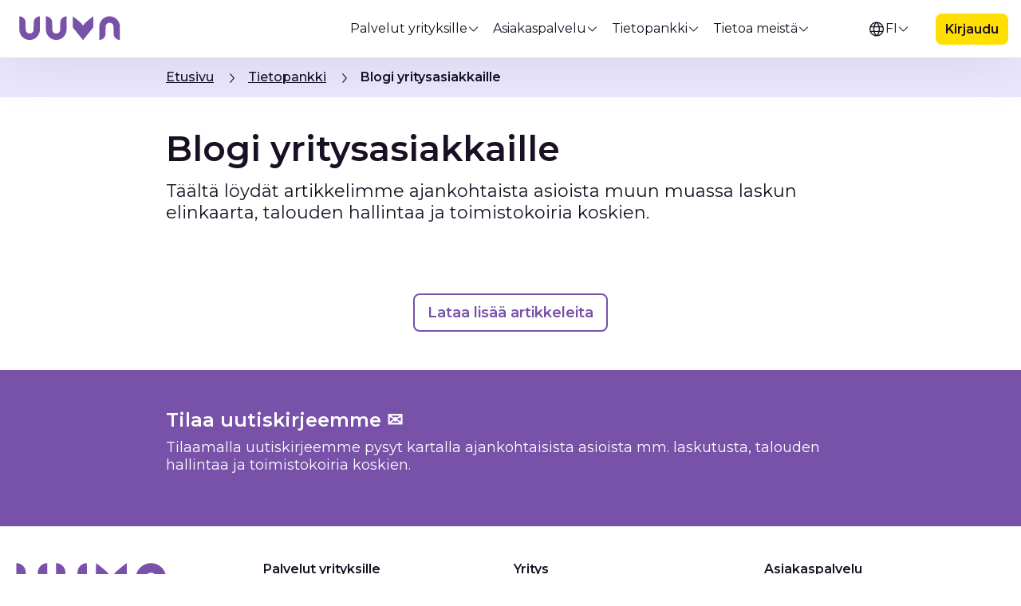

--- FILE ---
content_type: text/html; charset=UTF-8
request_url: https://www.uuva.fi/blogi-yrityksille
body_size: 20609
content:
<!doctype html><html lang="fi"><head>
    <meta charset="utf-8">
    <title>Blogi yrityksille</title>
    <meta name="viewport" content="width=device-width, maximum-scale=1.0, minimum-scale=1.0, initial-scale=1.0">
    <link rel="shortcut icon" href="https://www.uuva.fi/hubfs/favicon%20(2)-1.png">
    <meta name="description" content="Uuvan blogikirjoitukset yrityksille">
    
    
    
      
    
    
    
    <meta name="viewport" content="width=device-width, initial-scale=1">

    
    <meta property="og:description" content="Uuvan blogikirjoitukset yrityksille">
    <meta property="og:title" content="Blogi yrityksille">
    <meta name="twitter:description" content="Uuvan blogikirjoitukset yrityksille">
    <meta name="twitter:title" content="Blogi yrityksille">

    

    
    <style>
a.cta_button{-moz-box-sizing:content-box !important;-webkit-box-sizing:content-box !important;box-sizing:content-box !important;vertical-align:middle}.hs-breadcrumb-menu{list-style-type:none;margin:0px 0px 0px 0px;padding:0px 0px 0px 0px}.hs-breadcrumb-menu-item{float:left;padding:10px 0px 10px 10px}.hs-breadcrumb-menu-divider:before{content:'›';padding-left:10px}.hs-featured-image-link{border:0}.hs-featured-image{float:right;margin:0 0 20px 20px;max-width:50%}@media (max-width: 568px){.hs-featured-image{float:none;margin:0;width:100%;max-width:100%}}.hs-screen-reader-text{clip:rect(1px, 1px, 1px, 1px);height:1px;overflow:hidden;position:absolute !important;width:1px}
</style>

<link rel="stylesheet" href="https://www.uuva.fi/hubfs/hub_generated/template_assets/1/76803709643/1762865957994/template_main.min.css">
<link rel="stylesheet" href="https://www.uuva.fi/hubfs/hub_generated/template_assets/1/76800977888/1762865957827/template_blog.min.css">
<link rel="stylesheet" href="https://www.uuva.fi/hubfs/hub_generated/template_assets/1/76800977885/1762865960716/template_theme-overrides.min.css">
<link class="hs-async-css" rel="preload" href="https://www.uuva.fi/hubfs/hub_generated/template_assets/1/76803691764/1762865956769/template_aos.min.css" as="style" onload="this.onload=null;this.rel='stylesheet'">
<noscript><link rel="stylesheet" href="https://www.uuva.fi/hubfs/hub_generated/template_assets/1/76803691764/1762865956769/template_aos.min.css"></noscript>
<link class="hs-async-css" rel="preload" href="https://unpkg.com/@phosphor-icons/web@2.0.3/src/regular/style.css" as="style" onload="this.onload=null;this.rel='stylesheet'">
<noscript><link rel="stylesheet" href="https://unpkg.com/@phosphor-icons/web@2.0.3/src/regular/style.css"></noscript>
<link rel="stylesheet" href="https://www.uuva.fi/hubfs/hub_generated/module_assets/1/76803691984/1744364946465/module_Uuva_-_Header.min.css">
<link rel="stylesheet" href="https://www.uuva.fi/hubfs/hub_generated/module_assets/1/77139662838/1744364964396/module_Uuva_-_Text_only_hero.min.css">
<link rel="stylesheet" href="https://www.uuva.fi/hubfs/hub_generated/module_assets/1/76803709671/1744364954112/module_Uuva_-_Blog_listing_main.min.css">
<link rel="stylesheet" href="https://www.uuva.fi/hubfs/hub_generated/module_assets/1/77140327360/1744364965438/module_Uuva_-_Subscribe_form.min.css">
<!-- Editor Styles -->
<style id="hs_editor_style" type="text/css">
.dnd_area-row-0-force-full-width-section > .row-fluid {
  max-width: none !important;
}
.dnd_area-row-1-force-full-width-section > .row-fluid {
  max-width: none !important;
}
.dnd_area-row-2-force-full-width-section > .row-fluid {
  max-width: none !important;
}
.dnd_area-row-3-force-full-width-section > .row-fluid {
  max-width: none !important;
}
/* HubSpot Styles (default) */
.cell_16924307354612-padding {
  padding-left: 0px !important;
  padding-right: 0px !important;
}
</style>
    

    
<!--  Added by GoogleTagManager integration -->
<script>
var _hsp = window._hsp = window._hsp || [];
window.dataLayer = window.dataLayer || [];
function gtag(){dataLayer.push(arguments);}

var useGoogleConsentModeV2 = true;
var waitForUpdateMillis = 1000;



var hsLoadGtm = function loadGtm() {
    if(window._hsGtmLoadOnce) {
      return;
    }

    if (useGoogleConsentModeV2) {

      gtag('set','developer_id.dZTQ1Zm',true);

      gtag('consent', 'default', {
      'ad_storage': 'denied',
      'analytics_storage': 'denied',
      'ad_user_data': 'denied',
      'ad_personalization': 'denied',
      'wait_for_update': waitForUpdateMillis
      });

      _hsp.push(['useGoogleConsentModeV2'])
    }

    (function(w,d,s,l,i){w[l]=w[l]||[];w[l].push({'gtm.start':
    new Date().getTime(),event:'gtm.js'});var f=d.getElementsByTagName(s)[0],
    j=d.createElement(s),dl=l!='dataLayer'?'&l='+l:'';j.async=true;j.src=
    'https://www.googletagmanager.com/gtm.js?id='+i+dl;f.parentNode.insertBefore(j,f);
    })(window,document,'script','dataLayer','GTM-P82Q9MBX');

    window._hsGtmLoadOnce = true;
};

_hsp.push(['addPrivacyConsentListener', function(consent){
  if(consent.allowed || (consent.categories && consent.categories.analytics)){
    hsLoadGtm();
  }
}]);

</script>

<!-- /Added by GoogleTagManager integration -->


<meta name="google-site-verification" content="zmEk-imXzdXbg-RmOf4HbA-RFIlk99EqVTCEmgBd1rA">
<script> (function(ss,ex){ window.ldfdr=window.ldfdr||function(){(ldfdr._q=ldfdr._q||[]).push([].slice.call(arguments));}; (function(d,s){ fs=d.getElementsByTagName(s)[0]; function ce(src){ var cs=d.createElement(s); cs.src=src; cs.async=1; fs.parentNode.insertBefore(cs,fs); }; ce('https://sc.lfeeder.com/lftracker_v1_'+ss+(ex?'_'+ex:'')+'.js'); })(document,'script'); })('JMvZ8gz95dda2pOd'); </script>
<script type="application/ld+json">
{
  "@context": "https://schema.org",
  "@type": "Organization",
  "@id": "https://www.uuva.fi/#organization",
  "name": "Uuva Oy",
  "legalName": "Uuva Oy",
  "url": "https://www.uuva.fi",
  "description": "Uuva Oy on 100 % suomalainen yritys, joka tarjoaa laskutus-, perintä- ja laskurahoituspalveluja suomalaisille pk-yrityksille. Uuva auttaa yrityksiä hallitsemaan koko laskun elinkaarta inhimillisesti ja ketterästi.",
  "foundingDate": "1991",
  "taxID": "0859384-0",
  "address": {
    "@type": "PostalAddress",
    "streetAddress": "PL 164",
    "postalCode": "00701",
    "addressLocality": "Helsinki",
    "addressCountry": "FI"
  },
  "telephone": "+358941345151",
  "email": "info@uuva.fi",
  "logo": "https://139640696.fs1.hubspotusercontent-eu1.net/hubfs/139640696/Logo/uuva.png",
  "areaServed": {
    "@type": "Country",
    "name": "Finland"
  },
  "sameAs": [
    "https://www.instagram.com/uuva_oy/"
  ],
  "contactPoint": [
    {
      "@type": "ContactPoint",
      "contactType": "sales",
      "telephone": "+358941345151",
      "email": "info@uuva.fi",
      "areaServed": "FI",
      "availableLanguage": ["fi", "en"]
    }
  ]
}
</script>

<meta property="og:url" content="https://www.uuva.fi/blogi-yrityksille">
<meta property="og:type" content="blog">
<meta name="twitter:card" content="summary">
<link rel="alternate" type="application/rss+xml" href="https://www.uuva.fi/blogi-yrityksille/rss.xml">
<meta name="twitter:domain" content="www.uuva.fi">
<script src="//platform.linkedin.com/in.js" type="text/javascript">
    lang: en_US
</script>

<meta http-equiv="content-language" content="fi">






    
    
    <script id="Cookiebot" src="https://consent.cookiebot.com/uc.js" data-cbid="c6e706e9-0970-4460-8bb2-1415f1d38430" data-blockingmode="auto" type="text/javascript"></script>
    <script>
    var _paq = window._paq = window._paq || [];
  /* tracker methods like "setCustomDimension" should be called before "trackPageView" */
  _paq.push(['trackPageView']);
  _paq.push(['enableLinkTracking']);
  (function() {
    var u="https://uuva.matomo.cloud/";
    _paq.push(['setTrackerUrl', u+'matomo.php']);
    _paq.push(['setSiteId', '1']);
    var d=document, g=d.createElement('script'), s=d.getElementsByTagName('script')[0];
    g.async=true; g.src='//cdn.matomo.cloud/uuva.matomo.cloud/matomo.js'; s.parentNode.insertBefore(g,s);
  })();
    </script>
  <meta name="generator" content="HubSpot"></head>
  <body>
<!--  Added by GoogleTagManager integration -->
<noscript><iframe src="https://www.googletagmanager.com/ns.html?id=GTM-P82Q9MBX" height="0" width="0" style="display:none;visibility:hidden"></iframe></noscript>

<!-- /Added by GoogleTagManager integration -->

    <div class="body-wrapper   hs-content-id-77134658513 hs-blog-listing hs-blog-id-77138551792">
      
        <div data-global-resource-path="Uuva Theme/templates/partials/header.html"><header class="top-header static">

  

  <a href="#main-content" class="header__skip">Skip to content</a>

  <div id="hs_cos_wrapper_module_1691657256578129" class="hs_cos_wrapper hs_cos_wrapper_widget hs_cos_wrapper_type_module" style="" data-hs-cos-general-type="widget" data-hs-cos-type="module"><div class="header__container">
  <div class="page-center">
   <div class="header-row"> 
    <div class="header__logo header__logo--main">
      
        
        <a href="https://www.uuva.fi/">
          
          
           
          <img src="https://www.uuva.fi/hubfs/Logo/uuva-logo%201.svg" alt="uuva-logo 1" loading="" width="466" height="158">
        </a>
    </div>

      <div class="header__navigation">
  <ul class="nav__main-menu">
    
    <li class="nav__main-menu--link has-child">
      
        <a class="link" href="https://www.uuva.fi/palvelut">Palvelut yrityksille</a><i class="ph ph-caret-down"></i>
      
      
        
        <div class="nav__sub-menu normal">
          
            <ul class="nav__sub-menu--group">
              
                <li class="nav__sub-menu--link">

                  <div class="sub-links">
          
                      
                      <a href="https://www.uuva.fi/laskutuspalvelu">Laskutus</a>
                      
                 
                  </div>
                
                </li>
              
                <li class="nav__sub-menu--link">

                  <div class="sub-links">
          
                      
                      <a href="https://www.uuva.fi/perinta">Perintä</a>
                      
                 
                  </div>
                
                </li>
              
                <li class="nav__sub-menu--link">

                  <div class="sub-links">
          
                      
                      <a href="https://www.uuva.fi/laskurahoitus">Rahoitus</a>
                      
                 
                  </div>
                
                </li>
              
                <li class="nav__sub-menu--link">

                  <div class="sub-links">
          
                      
                      <a href="https://www.uuva.fi/cloud">Uuva Cloud - yrittäjän laskutusohjelma</a>
                      
                 
                  </div>
                
                </li>
              
            </ul>
        </div>
 
        
      </li>
    
    <li class="nav__main-menu--link has-child">
      
        <a class="link" href="https://www.uuva.fi/ota-yhteytta">Asiakaspalvelu</a><i class="ph ph-caret-down"></i>
      
      
        
        <div class="nav__sub-menu normal">
          
            <ul class="nav__sub-menu--group">
              
                <li class="nav__sub-menu--link">

                  <div class="sub-links">
          
                      
                      <a href="https://www.uuva.fi/kuluttajalle">Saitko meiltä laskun tai kirjeen?</a>
                      
                 
                  </div>
                
                </li>
              
                <li class="nav__sub-menu--link">

                  <div class="sub-links">
          
                      
                      <a href="https://www.uuva.fi/blogi-kuluttajille">Vinkkejä taloudenhallintaan</a>
                      
                 
                  </div>
                
                </li>
              
                <li class="nav__sub-menu--link">

                  <div class="sub-links">
          
                      
                      <a href="https://oma.uuva.fi/kirjaudu">Oma Uuva</a>
                      
                 
                  </div>
                
                </li>
              
                <li class="nav__sub-menu--link">

                  <div class="sub-links">
          
                      
                      <a href="https://www.uuva.fi/ota-yhteytta">Ota yhteyttä</a>
                      
                 
                  </div>
                
                </li>
              
            </ul>
        </div>
 
        
      </li>
    
    <li class="nav__main-menu--link has-child">
      
        <a class="link" href="https://www.uuva.fi/tietopankki">Tietopankki</a><i class="ph ph-caret-down"></i>
      
      
        
        <div class="nav__sub-menu normal">
          
            <ul class="nav__sub-menu--group">
              
                <li class="nav__sub-menu--link">

                  <div class="sub-links">
          
                      
                      <a href="https://www.uuva.fi/referenssit">Referenssit</a>
                      
                 
                  </div>
                
                </li>
              
                <li class="nav__sub-menu--link">

                  <div class="sub-links">
          
                      
                      <a href="https://www.uuva.fi/blogi-yrityksille">Blogi yritysasiakkaille</a>
                      
                 
                  </div>
                
                </li>
              
                <li class="nav__sub-menu--link">

                  <div class="sub-links">
          
                      
                      <a href="https://www.uuva.fi/blogi-kuluttajille">Blogi yksityisasiakkaille</a>
                      
                 
                  </div>
                
                </li>
              
                <li class="nav__sub-menu--link">

                  <div class="sub-links">
          
                      
                      <a href="https://www.uuva.fi/tietopankki">Ladattavat oppaat</a>
                      
                 
                  </div>
                
                </li>
              
                <li class="nav__sub-menu--link">

                  <div class="sub-links">
          
                      
                      <a href="https://www.uuva.fi/palveluhinnasto">Palveluhinnasto</a>
                      
                 
                  </div>
                
                </li>
              
                <li class="nav__sub-menu--link">

                  <div class="sub-links">
          
                      
                      <a href="https://www.uuva.fi/sahkoinen-laskutus">Mitä on sähköinen laskutus?</a>
                      
                 
                  </div>
                
                </li>
              
            </ul>
        </div>
 
        
      </li>
    
    <li class="nav__main-menu--link has-child">
      
        <p class="nav__main-menu--link-text">Tietoa meistä</p><i class="ph ph-caret-down"></i>
      
      
        
        <div class="nav__sub-menu normal">
          
            <ul class="nav__sub-menu--group">
              
                <li class="nav__sub-menu--link">

                  <div class="sub-links">
          
                      
                      <a href="https://www.uuva.fi/yritys">Meistä</a>
                      
                 
                  </div>
                
                </li>
              
                <li class="nav__sub-menu--link">

                  <div class="sub-links">
          
                      
                      <a href="https://www.uuva.fi/kumppanit">Kumppanit</a>
                      
                 
                  </div>
                
                </li>
              
                <li class="nav__sub-menu--link">

                  <div class="sub-links">
          
                      
                      <a href="https://www.uuva.fi/tyopaikat">Avoimet työpaikat</a>
                      
                 
                  </div>
                
                </li>
              
                <li class="nav__sub-menu--link">

                  <div class="sub-links">
          
                      
                      <a href="https://www.uuva.fi/tietosuoja">Tietosuoja</a>
                      
                 
                  </div>
                
                </li>
              
                <li class="nav__sub-menu--link">

                  <div class="sub-links">
          
                      
                      <a href="https://www.uuva.fi/ota-yhteytta">Ota yhteyttä</a>
                      
                 
                  </div>
                
                </li>
              
            </ul>
        </div>
 
        
      </li>
    
  </ul>
        
        <ul class="ls no-list lang-mobile">
      <li>
         
           
         
         <a class="language-switcher" href="#"><i class="ph ph-globe"></i> FI<i class="ph ph-caret-down"></i></a>
         <ul class="no-list">
            
            <li><a href="/en">EN</a></li>
            <li><a href="/sv">SV</a></li>
         </ul>
      </li>
   </ul>
        
        <div class="mobilenav-ctas">
          
          
                  
            <a class="cta-btn cta-yellow" href="https://www.uuva.fi/kirjaudu" target="_blank" rel="noopener">
              Kirjaudu
            </a>
          
          
          
          
        </div>
  </div>
     
     <div class="header-right">

       
       <ul class="ls no-list lang-desktop">
      <li>
         
           
         
         <a class="language-switcher" href="#"><i class="ph ph-globe"></i> FI<i class="ph ph-caret-down"></i></a>
         <ul class="no-list">
            
            <li><a href="/en">EN</a></li>
             <li><a href="/sv">SV</a></li>
         </ul>
      </li>
   </ul>

      <div class="desktop-ctas">
          
          
        
          <a class="cta-btn cta-yellow" href="https://www.uuva.fi/kirjaudu" target="_blank" rel="noopener">
            Kirjaudu
          </a>
          
          
          
          
        </div>
       
       <div class="header--toggle header__navigation--toggle">
          <div class="mobile-trigger"><i></i></div>
        </div>
       
     </div>
     
   </div>   
    </div>

  </div></div>


</header></div>
      

      

      <main id="main-content" class="body-container-wrapper">
        
<div class="container-fluid body-container body-container--blog-index">
<div class="row-fluid-wrapper">
<div class="row-fluid">
<div class="span12 widget-span widget-type-cell " style="" data-widget-type="cell" data-x="0" data-w="12">

<div class="row-fluid-wrapper row-depth-1 row-number-1 dnd_area-row-0-force-full-width-section dnd-section">
<div class="row-fluid ">
<div class="span12 widget-span widget-type-custom_widget dnd-module" style="" data-widget-type="custom_widget" data-x="0" data-w="12">
<div id="hs_cos_wrapper_dnd_area-module-1" class="hs_cos_wrapper hs_cos_wrapper_widget hs_cos_wrapper_type_module" style="" data-hs-cos-general-type="widget" data-hs-cos-type="module"><div class="breadcrumbs lightpurple-bg">
  <div class="page-center">
    <ul>
      
      <li>
        
        <a href="/">Etusivu</a>
        
        
        <img src="https://www.uuva.fi/hubfs/Website%20images/arrow-right.svg" alt="arrow" width="6" height="14">
        
      </li>
      
      <li>
        
        <a href="/">Tietopankki</a>
        
        
        <img src="https://www.uuva.fi/hubfs/Website%20images/arrow-right.svg" alt="arrow" width="6" height="14">
        
      </li>
      
      <li>
        
          Blogi yritysasiakkaille
        
        
      </li>
      
    </ul>
  </div>
  </div></div>

</div><!--end widget-span -->
</div><!--end row-->
</div><!--end row-wrapper -->

<div class="row-fluid-wrapper row-depth-1 row-number-2 dnd-section dnd_area-row-1-force-full-width-section">
<div class="row-fluid ">
<div class="span12 widget-span widget-type-custom_widget dnd-module" style="" data-widget-type="custom_widget" data-x="0" data-w="12">
<div id="hs_cos_wrapper_dnd_area-module-2" class="hs_cos_wrapper hs_cos_wrapper_widget hs_cos_wrapper_type_module" style="" data-hs-cos-general-type="widget" data-hs-cos-type="module"><div class="texthero-wrapper section">
    <div class="page-center">
       <h1 class="h2">Blogi yritysasiakkaille</h1>
       <div class="hero-intro"><h6>Täältä löydät artikkelimme ajankohtaista asioista muun muassa laskun elinkaarta, talouden hallintaa ja toimistokoiria koskien.</h6></div>
    </div>
</div></div>

</div><!--end widget-span -->
</div><!--end row-->
</div><!--end row-wrapper -->

<div class="row-fluid-wrapper row-depth-1 row-number-3 dnd_area-row-2-force-full-width-section dnd-section">
<div class="row-fluid ">
<div class="span12 widget-span widget-type-custom_widget dnd-module" style="" data-widget-type="custom_widget" data-x="0" data-w="12">
<div id="hs_cos_wrapper_dnd_area-module-3" class="hs_cos_wrapper hs_cos_wrapper_widget hs_cos_wrapper_type_module" style="" data-hs-cos-general-type="widget" data-hs-cos-type="module"><section id="blog-list" class="blog-posts section">
        <div class="page-center">

          <div class="blog-posts__list">
   
            <article class="blog-posts__post" aria-label="Blog post summary: Milloin maksumuistutus lähetetään?">
             <a href="https://www.uuva.fi/blogi-yrityksille/milloin-maksumuistutus-lahetetaan">
                <div class="blog__post-image-wrapper" style="background: url('https://www.uuva.fi/hubfs/maksumuistutus%20aikataulu.jpg');"></div>
              
              <div class="blog-posts__content">
               
                <div class="card-top">
                  <p class="publish-date"> 07.1.2026</p>
                </div>
                
                <p class="blog-posts__title">Milloin maksumuistutus lähetetään?</p>
                <p class="blog-posts__body"></p><p>Jos laskun eräpäivä on ohitettu eikä maksua yrittäjän pankkitilillä kuulu saati näy, on ajankohtainen kysymys <span style="font-weight: bold;">"milloin...</span></p>
                  
                <p></p>  
              </div>
             </a>
            </article>
      
            <article class="blog-posts__post" aria-label="Blog post summary: 7 syytä miksi perintä “ei toimi” ja tulokset jäävät heikoiksi">
             <a href="https://www.uuva.fi/blogi-yrityksille/7-syyta-miksi-perinta-ei-toimi">
                <div class="blog__post-image-wrapper" style="background: url('https://www.uuva.fi/hubfs/BLOGIKUVAT.jpg');"></div>
              
              <div class="blog-posts__content">
               
                <div class="card-top">
                  <p class="publish-date"> 05.1.2026</p>
                </div>
                
                <p class="blog-posts__title">7 syytä miksi perintä “ei toimi” ja tulokset jäävät heikoiksi</p>
                <p class="blog-posts__body"></p><p data-start="67" data-end="241">Perintä on vähän kuin palovaroitin: se kertoo, että jossain on savua, mutta se ei itsessään sammuta paloa - eli <em>tuo...</em></p>
                  
                <p></p>  
              </div>
             </a>
            </article>
      
            <article class="blog-posts__post" aria-label="Blog post summary: BIC ja SWIFT - Mitä ne tarkoittavat ja mitä eroa niillä on">
             <a href="https://www.uuva.fi/blogi-yrityksille/bic-ja-swift-mita-ne-tarkoittavat">
                <div class="blog__post-image-wrapper" style="background: url('https://www.uuva.fi/hubfs/bic%20ja%20swift.jpg');"></div>
              
              <div class="blog-posts__content">
               
                <div class="card-top">
                  <p class="publish-date"> 18.12.2025</p>
                </div>
                
                <p class="blog-posts__title">BIC ja SWIFT - Mitä ne tarkoittavat ja mitä eroa niillä on</p>
                <p class="blog-posts__body">
                  
                </p>  
              </div>
             </a>
            </article>
      
            <article class="blog-posts__post" aria-label="Blog post summary: Pienten saatavien oikeudellinen perintä">
             <a href="https://www.uuva.fi/blogi-yrityksille/pienten-saatavien-oikeudellinen-perinta">
                <div class="blog__post-image-wrapper" style="background: url('https://www.uuva.fi/hubfs/pienen%20laskun%20oikeudellinen%20perint%C3%A4.jpg');"></div>
              
              </a><div class="blog-posts__content"><a href="https://www.uuva.fi/blogi-yrityksille/pienten-saatavien-oikeudellinen-perinta">
               
                <div class="card-top">
                  <p class="publish-date"> 01.12.2025</p>
                </div>
                
                <p class="blog-posts__title">Pienten saatavien oikeudellinen perintä</p>
                <p class="blog-posts__body"></p><p><a href="/blogi-yrityksille/kannattaako-summaltaan-pienta-laskua-peria" rel="noopener">Aiemmassa artikkelissamme</a> käsittelimme summaltaan pienten saatavien perintää yleisellä tasolla, eli kannattaako pientä...</p></a>
                  
                <p></p>  
              </div>
             
            </article>
      
            <article class="blog-posts__post" aria-label="Blog post summary: Osakeyhtiön ja toiminimen verotus - mitkä ovat eroavaisuudet?">
             <a href="https://www.uuva.fi/blogi-yrityksille/osakeyhtin-ja-toiminimen-verotus">
                <div class="blog__post-image-wrapper" style="background: url('https://www.uuva.fi/hubfs/osakeyhti%C3%B6n%20ja%20toiminimen%20verotus%20%281%29.jpg');"></div>
              
              <div class="blog-posts__content">
               
                <div class="card-top">
                  <p class="publish-date"> 25.11.2025</p>
                </div>
                
                <p class="blog-posts__title">Osakeyhtiön ja toiminimen verotus - mitkä ovat eroavaisuudet?</p>
                <p class="blog-posts__body"></p><p data-start="347" data-end="639">Kun perustat yrityksen, yksi tärkeimmistä eroista toiminimen ja osakeyhtiön välillä liittyy verotukseen. Jos tienaat...</p>
                  
                <p></p>  
              </div>
             </a>
            </article>
      
            <article class="blog-posts__post" aria-label="Blog post summary: Yksittäisen laskun perintä - mitä tehdä kun yksi lasku jää maksamatta?">
             <a href="https://www.uuva.fi/blogi-yrityksille/yksittaisen-laskun-perinta">
                <div class="blog__post-image-wrapper" style="background: url('https://www.uuva.fi/hubfs/yksitt%C3%A4isen%20laskun%20perint%C3%A4.jpg');"></div>
              
              <div class="blog-posts__content">
               
                <div class="card-top">
                  <p class="publish-date"> 14.11.2025</p>
                </div>
                
                <p class="blog-posts__title">Yksittäisen laskun perintä - mitä tehdä kun yksi lasku jää maksamatta?</p>
                <p class="blog-posts__body"></p><p><em>"Eihän tämä nyt ole niin iso juttu, se on vain yksi lasku." </em>Yksi maksamaton lasku ei ehkä kaada yritystäsi, mutta sen...</p>
                  
                <p></p>  
              </div>
             </a>
            </article>
      
            <article class="blog-posts__post" aria-label="Blog post summary: Mitä takaisinsaanti konkurssin yhteydessä tarkoittaa - ja mitä siitä on tärkeä tietää">
             <a href="https://www.uuva.fi/blogi-yrityksille/mit-takaisinsaanti-konkurssin-yhteydessä-tarkoittaa">
                <div class="blog__post-image-wrapper" style="background: url('https://www.uuva.fi/hubfs/takaisinsaanti%20%281%29.jpg');"></div>
              
              <div class="blog-posts__content">
               
                <div class="card-top">
                  <p class="publish-date"> 03.11.2025</p>
                </div>
                
                <p class="blog-posts__title">Mitä takaisinsaanti konkurssin yhteydessä tarkoittaa - ja mitä siitä on tärkeä tietää</p>
                <p class="blog-posts__body"></p><p>Yrityksen mennessä konkurssiin alkaa jälkipyykki. Velkojat jonottavat saataviaan, pesänhoitaja selvittää omaisuutta –...</p>
                  
                <p></p>  
              </div>
             </a>
            </article>
      
            <article class="blog-posts__post" aria-label="Blog post summary: EU:n uusi VoP-järjestelmä muuttaa maksamista">
             <a href="https://www.uuva.fi/blogi-yrityksille/eun-uusi-vop-jarjestelma-muuttaa-maksamista">
                <div class="blog__post-image-wrapper" style="background: url('https://www.uuva.fi/hubfs/Vop-asetus.jpg');"></div>
              
              <div class="blog-posts__content">
               
                <div class="card-top">
                  <p class="publish-date"> 14.10.2025</p>
                </div>
                
                <p class="blog-posts__title">EU:n uusi VoP-järjestelmä muuttaa maksamista</p>
                <p class="blog-posts__body"></p><p data-start="353" data-end="726">Euroopassa on valmisteltu merkittävää uudistusta maksamisen turvaksi: <strong data-start="422" data-end="453">Verification of Payee ( eli VoP)-asetusta. </strong>...</p>
                  
                <p></p>  
              </div>
             </a>
            </article>
      
            <article class="blog-posts__post" aria-label="Blog post summary: Mitä tarkoittaa yrityssaneeraus?">
             <a href="https://www.uuva.fi/blogi-yrityksille/mita-tarkoittaa-yrityssaneeraus">
                <div class="blog__post-image-wrapper" style="background: url('https://www.uuva.fi/hubfs/yrityssaneeraus.jpg');"></div>
              
              <div class="blog-posts__content">
               
                <div class="card-top">
                  <p class="publish-date"> 11.9.2025</p>
                </div>
                
                <p class="blog-posts__title">Mitä tarkoittaa yrityssaneeraus?</p>
                <p class="blog-posts__body"></p><p style="font-weight: normal;">Pähkinänkuoressa; Yrityssaneeraus on mahdollisuus pelastaa taloudellisissa vaikeuksissa oleva yritys. Jos maksukyky on...</p>
                  
                <p></p>  
              </div>
             </a>
            </article>
      
            <article class="blog-posts__post" aria-label="Blog post summary: Vuokran perintä – opas vuokranantajalle vuokravelkojen ennaltaehkäisyyn ja perintään">
             <a href="https://www.uuva.fi/blogi-yrityksille/vuokran-perinta-opas">
                <div class="blog__post-image-wrapper" style="background: url('https://www.uuva.fi/hubfs/Vuokran%20perint%C3%A4%20%281%29.jpg');"></div>
              
              <div class="blog-posts__content">
               
                <div class="card-top">
                  <p class="publish-date"> 29.8.2025</p>
                </div>
                
                <p class="blog-posts__title">Vuokran perintä – opas vuokranantajalle vuokravelkojen ennaltaehkäisyyn ja perintään</p>
                <p class="blog-posts__body"></p><p data-start="469" data-end="848">Maksamatta jääneet vuokrat ovat yksi vuokraustoiminnan suurimmista riskeistä - ja tämä riski toteutuu vuosittain...</p>
                  
                <p></p>  
              </div>
             </a>
            </article>
      
            <article class="blog-posts__post" aria-label="Blog post summary: Miksi menestyvätkin yritykset hyödyntävät laskurahoitusta?">
             <a href="https://www.uuva.fi/blogi-yrityksille/menestyvatkin-yritykset-kayttavat-laskurahoitusta">
                <div class="blog__post-image-wrapper" style="background: url('https://www.uuva.fi/hubfs/laskurahoitus1.jpg');"></div>
              
              <div class="blog-posts__content">
               
                <div class="card-top">
                  <p class="publish-date"> 11.8.2025</p>
                </div>
                
                <p class="blog-posts__title">Miksi menestyvätkin yritykset hyödyntävät laskurahoitusta?</p>
                <p class="blog-posts__body"></p><p>Vaikka myynti vetäisi ja tilauskirja täyttyisi, ei se välttämättä tarkoita että rahaa on tilillä silloin, kun sitä...</p>
                  
                <p></p>  
              </div>
             </a>
            </article>
      
            <article class="blog-posts__post" aria-label="Blog post summary: Näin varmistat, että saatavasi ei katoa perintäkuluihin">
             <a href="https://www.uuva.fi/blogi-yrityksille/varmista-ettei-saatava-katoa-perintakuluihin">
                <div class="blog__post-image-wrapper" style="background: url('https://www.uuva.fi/hubfs/perinn%C3%A4n%20hinta.jpg');"></div>
              
              <div class="blog-posts__content">
               
                <div class="card-top">
                  <p class="publish-date"> 30.7.2025</p>
                </div>
                
                <p class="blog-posts__title">Näin varmistat, että saatavasi ei katoa perintäkuluihin</p>
                <p class="blog-posts__body"></p><p>Kun asiakas ei maksa laskuaan ajallaan, yrityksellä on vain yksi tehokas tapa saada rahansa: siirtää saatava perintään....</p>
                  
                <p></p>  
              </div>
             </a>
            </article>
      
            <article class="blog-posts__post" aria-label="Blog post summary: Kun asiakkaasi maksavat myöhässä, laskurahoitus pelastaa kassavirran">
             <a href="https://www.uuva.fi/blogi-yrityksille/laskurahoitus-pelastaa-kassavirran">
                <div class="blog__post-image-wrapper" style="background: url('https://www.uuva.fi/hubfs/laskurahoitus%20%283%29.jpg');"></div>
              
              <div class="blog-posts__content">
               
                <div class="card-top">
                  <p class="publish-date"> 19.6.2025</p>
                </div>
                
                <p class="blog-posts__title">Kun asiakkaasi maksavat myöhässä, laskurahoitus pelastaa kassavirran</p>
                <p class="blog-posts__body"></p><p data-start="376" data-end="620">B2B-kentässä on yleistynyt ilmiö, joka on syytä ottaa käsittelyyn; erityisesti pienemmät toimijat joutuvat yhä useammin...</p>
                  
                <p></p>  
              </div>
             </a>
            </article>
      
            <article class="blog-posts__post" aria-label="Blog post summary: Yrityksen maksuhäiriömerkintä – mitä se tarkoittaa?">
             <a href="https://www.uuva.fi/blogi-yrityksille/yrityksen-maksuhairiomerkinta">
                <div class="blog__post-image-wrapper" style="background: url('https://www.uuva.fi/hubfs/yrityksen%20maksuh%C3%A4iri%C3%B6merkint%C3%A4%20%282%29.png');"></div>
              
              <div class="blog-posts__content">
               
                <div class="card-top">
                  <p class="publish-date"> 06.6.2025</p>
                </div>
                
                <p class="blog-posts__title">Yrityksen maksuhäiriömerkintä – mitä se tarkoittaa?</p>
                <p class="blog-posts__body"></p><p>Yrityksen talous voi kohdata hetkellisiä vaikeuksia ja joskus erääntyneitä laskuja jää hoitamatta ajallaan. Tällöin...</p>
                  
                <p></p>  
              </div>
             </a>
            </article>
      
            <article class="blog-posts__post" aria-label="Blog post summary: Talouden trendit 2025 - Miten varautua epävarmuuksiin?">
             <a href="https://www.uuva.fi/blogi-yrityksille/talouden-trendit-2025">
                <div class="blog__post-image-wrapper" style="background: url('https://www.uuva.fi/hubfs/talouden%20trendit%20%281%29.png');"></div>
              
              <div class="blog-posts__content">
               
                <div class="card-top">
                  <p class="publish-date"> 27.5.2025</p>
                </div>
                
                <p class="blog-posts__title">Talouden trendit 2025 - Miten varautua epävarmuuksiin?</p>
                <p class="blog-posts__body"></p><p data-pm-slice="1 1 []"><span>Vuosi 2025 näyttää yritysten näkökulmasta ristiriitaiselta: samalla kun teknologinen kehitys, tekoälyn nousu ja uudet...</span></p>
                  
                <p></p>  
              </div>
             </a>
            </article>
      
            <article class="blog-posts__post" aria-label="Blog post summary: Laskutusohjelma verkkolaskutukseen – helppo ratkaisu yrityksellesi">
             <a href="https://www.uuva.fi/blogi-yrityksille/laskutusohjelma-verkkolaskutukseen">
                <div class="blog__post-image-wrapper" style="background: url('https://www.uuva.fi/hubfs/verkkolasku%20laskutusohjelma.jpg');"></div>
              
              <div class="blog-posts__content">
               
                <div class="card-top">
                  <p class="publish-date"> 23.5.2025</p>
                </div>
                
                <p class="blog-posts__title">Laskutusohjelma verkkolaskutukseen – helppo ratkaisu yrityksellesi</p>
                <p class="blog-posts__body"></p><p>Etsitkö helppokäyttöistä laskutusohjelmaa, joka tukee täysin verkkolaskutusta? Verkkolaskutuksesta on tullut...</p>
                  
                <p></p>  
              </div>
             </a>
            </article>
      
            <article class="blog-posts__post" aria-label="Blog post summary: Ole.fit x Uuva - kasvua kattavien laskutuspalveluiden avulla">
             <a href="https://www.uuva.fi/blogi-yrityksille/olefit-x-uuva-kasvua-kattavien-laskutuspalveluiden-avulla">
                <div class="blog__post-image-wrapper" style="background: url('https://www.uuva.fi/hubfs/jannevirtanen.png');"></div>
              
              <div class="blog-posts__content">
               
                <div class="card-top">
                  <p class="publish-date"> 13.5.2025</p>
                </div>
                
                <p class="blog-posts__title">Ole.fit x Uuva - kasvua kattavien laskutuspalveluiden avulla</p>
                <p class="blog-posts__body"></p><p data-pm-slice="1 1 []">Ole.fit on suomalainen, kovassa kasvussa oleva kuntokeskusketju, joka on levittäytynyt jo 60 toimipisteen voimin ympäri...</p>
                  
                <p></p>  
              </div>
             </a>
            </article>
      
            <article class="blog-posts__post" aria-label="Blog post summary: Mitä viitenumero tarkoittaa ja miksi se on tärkeä?">
             <a href="https://www.uuva.fi/blogi-yrityksille/mitä-viitenumero-tarkoittaa-ja-miksi-se-on-tärkeä">
                <div class="blog__post-image-wrapper" style="background: url('https://www.uuva.fi/hubfs/laskun%20viitenumero%20%281%29.png');"></div>
              
              <div class="blog-posts__content">
               
                <div class="card-top">
                  <p class="publish-date"> 22.4.2025</p>
                </div>
                
                <p class="blog-posts__title">Mitä viitenumero tarkoittaa ja miksi se on tärkeä?</p>
                <p class="blog-posts__body"></p><p style="font-weight: normal;">Viitenumero on pieni mutta tärkeä yksityiskohta laskujen maksamisessa. Oikein käytettynä se varmistaa, että maksut...</p>
                  
                <p></p>  
              </div>
             </a>
            </article>
      
            <article class="blog-posts__post" aria-label="Blog post summary: Laskutuksen tietoturva – kuinka suojata yrityksen ja asiakkaiden tiedot">
             <a href="https://www.uuva.fi/blogi-yrityksille/laskutuksen-tietoturva">
                <div class="blog__post-image-wrapper" style="background: url('https://www.uuva.fi/hubfs/laskutuksen%20tietoturva.png');"></div>
              
              <div class="blog-posts__content">
               
                <div class="card-top">
                  <p class="publish-date"> 16.4.2025</p>
                </div>
                
                <p class="blog-posts__title">Laskutuksen tietoturva – kuinka suojata yrityksen ja asiakkaiden tiedot</p>
                <p class="blog-posts__body"></p><p>Laskutus voi tuntua yksinkertaiselta rutiinilta, mutta pinnan alla liikkuu paljon arvokasta ja arkaluonteista dataa:...</p>
                  
                <p></p>  
              </div>
             </a>
            </article>
      
            <article class="blog-posts__post" aria-label="Blog post summary: Onko nykyinen laskutusohjelmasi paras mahdollinen?">
             <a href="https://www.uuva.fi/blogi-yrityksille/paras-mahdollinen-laskutusohjelma">
                <div class="blog__post-image-wrapper" style="background: url('https://www.uuva.fi/hubfs/kassavirta.jpg');"></div>
              
              <div class="blog-posts__content">
               
                <div class="card-top">
                  <p class="publish-date"> 10.3.2025</p>
                </div>
                
                <p class="blog-posts__title">Onko nykyinen laskutusohjelmasi paras mahdollinen?</p>
                <p class="blog-posts__body"></p><p>Kassavirta on yrityksen taloudellisen terveyden perusta – ilman sujuvaa rahankiertoa yrityksen on vaikea selviytyä...</p>
                  
                <p></p>  
              </div>
             </a>
            </article>
      
            <article class="blog-posts__post" aria-label="Blog post summary: Mitä perintä maksaa?">
             <a href="https://www.uuva.fi/blogi-yrityksille/mita-perinta-maksaa">
                <div class="blog__post-image-wrapper" style="background: url('https://www.uuva.fi/hubfs/mit%C3%A4%20perint%C3%A4%20maksaa.png');"></div>
              
              <div class="blog-posts__content">
               
                <div class="card-top">
                  <p class="publish-date"> 20.2.2025</p>
                </div>
                
                <p class="blog-posts__title">Mitä perintä maksaa?</p>
                <p class="blog-posts__body"></p><p>Joskus kuulee puhuttavan maksuttomasta perinnästä, mutta maksuton perintä on terminä harhaanjohtava, sillä kuluja...</p>
                  
                <p></p>  
              </div>
             </a>
            </article>
      
            <article class="blog-posts__post" aria-label="Blog post summary: Mitä maksuehto tarkoittaa?">
             <a href="https://www.uuva.fi/blogi-yrityksille/mita-maksuehto-tarkoittaa">
                <div class="blog__post-image-wrapper" style="background: url('https://www.uuva.fi/hubfs/ae5c2532-906b-41b9-b38e-ad382f2cd9a5_184728799.jpeg.jpg');"></div>
              
              <div class="blog-posts__content">
               
                <div class="card-top">
                  <p class="publish-date"> 31.1.2025</p>
                </div>
                
                <p class="blog-posts__title">Mitä maksuehto tarkoittaa?</p>
                <p class="blog-posts__body"></p><p data-pm-slice="1 1 []"><span>Maksuehto on käytännössä sopimus siitä, milloin lasku täytyy maksaa. </span><span>Maksuehdot eivät ole pelkkää byrokratiaa, vaan ne...</span></p>
                  
                <p></p>  
              </div>
             </a>
            </article>
      
            <article class="blog-posts__post" aria-label="Blog post summary: Kuinka valita oikea maksuehto laskulle – 6 vinkkiä yrityksille">
             <a href="https://www.uuva.fi/blogi-yrityksille/kuinka-valita-oikea-maksuehto">
                <div class="blog__post-image-wrapper" style="background: url('https://www.uuva.fi/hubfs/MAksuehto.png');"></div>
              
              <div class="blog-posts__content">
               
                <div class="card-top">
                  <p class="publish-date"> 27.1.2025</p>
                </div>
                
                <p class="blog-posts__title">Kuinka valita oikea maksuehto laskulle – 6 vinkkiä yrityksille</p>
                <p class="blog-posts__body"></p><p data-pm-slice="1 1 [&quot;ordered_list&quot;,{&quot;spread&quot;:true,&quot;startingNumber&quot;:1,&quot;start&quot;:546,&quot;end&quot;:1257},&quot;regular_list_item&quot;,{&quot;start&quot;:546,&quot;end&quot;:711}]"><span>Maksuehdot eivät ole vain pelkkä yksityiskohta laskussa – ne ovat strateginen työkalu, joka vaikuttaa suoraan...</span></p>
                  
                <p></p>  
              </div>
             </a>
            </article>
      
            <article class="blog-posts__post" aria-label="Blog post summary: Mitä on trattaperintä?">
             <a href="https://www.uuva.fi/blogi-yrityksille/mita-on-trattaperinta">
                <div class="blog__post-image-wrapper" style="background: url('https://www.uuva.fi/hubfs/02849604-e684-4d69-b088-2f4522e368b8_212624656.jpeg.jpg');"></div>
              
              <div class="blog-posts__content">
               
                <div class="card-top">
                  <p class="publish-date"> 14.1.2025</p>
                </div>
                
                <p class="blog-posts__title">Mitä on trattaperintä?</p>
                <p class="blog-posts__body"></p><p>Trattaperintä on yritysten välisten saatavien perinnässä käytettävä menettely, jossa avoimesta laskusta pyritään...</p>
                  
                <p></p>  
              </div>
             </a>
            </article>
      
            <article class="blog-posts__post" aria-label="Blog post summary: Yritysten luottotiedot ja niiden tarkistus">
             <a href="https://www.uuva.fi/blogi-yrityksille/yritysten-luottotiedot-ja-niiden-tarkistus">
                <div class="blog__post-image-wrapper" style="background: url('https://www.uuva.fi/hubfs/img-cVrf9teKIcFxjUyPXQTLJ.jpg');"></div>
              
              <div class="blog-posts__content">
               
                <div class="card-top">
                  <p class="publish-date"> 30.12.2025</p>
                </div>
                
                <p class="blog-posts__title">Yritysten luottotiedot ja niiden tarkistus</p>
                <p class="blog-posts__body"></p><p data-pm-slice="1 1 []"><span>Luottotietojen tarkistaminen ja hallinta ovat nykypäivän liiketoiminnassa elintärkeitä. Uuvan palveluihin onkin...</span></p>
                  
                <p></p>  
              </div>
             </a>
            </article>
      
            <article class="blog-posts__post" aria-label="Blog post summary: Kuluttaja-asiakkaiden luottotietojen tarkistus">
             <a href="https://www.uuva.fi/blogi-yrityksille/kuluttaja-asiakkaiden-luottotietojen-tarkistus">
                <div class="blog__post-image-wrapper" style="background: url('https://www.uuva.fi/hubfs/b119d58a-fa4a-4fac-88e7-319e2c6079bd_164245508.jpeg.jpg');"></div>
              
              <div class="blog-posts__content">
               
                <div class="card-top">
                  <p class="publish-date"> 30.12.2025</p>
                </div>
                
                <p class="blog-posts__title">Kuluttaja-asiakkaiden luottotietojen tarkistus</p>
                <p class="blog-posts__body"></p><p data-pm-slice="1 1 []"><span>Kuluttaja-asiakkaiden luottotietojen tarkistaminen on olennainen osa vastuullista liiketoimintaa, erityisesti silloin...</span></p>
                  
                <p></p>  
              </div>
             </a>
            </article>
      
            <article class="blog-posts__post" aria-label="Blog post summary: Mitä tarkoittaa vapaaehtoinen perintä?">
             <a href="https://www.uuva.fi/blogi-yrityksille/mita-tarkoittaa-vapaaehtoinen-perinta">
                <div class="blog__post-image-wrapper" style="background: url('https://www.uuva.fi/hubfs/vapaaehtoinen%20perint%C3%A4.jpg');"></div>
              
              <div class="blog-posts__content">
               
                <div class="card-top">
                  <p class="publish-date"> 19.12.2024</p>
                </div>
                
                <p class="blog-posts__title">Mitä tarkoittaa vapaaehtoinen perintä?</p>
                <p class="blog-posts__body"></p><p data-pm-slice="1 1 []"><span>Perintä sanana saattaa kalskahtaa dramaattiselta toimenpiteeltä, jossa rahojaan karhuavalle jää vain känsät käteen ja...</span></p>
                  
                <p></p>  
              </div>
             </a>
            </article>
      
            <article class="blog-posts__post" aria-label="Blog post summary: Laskun perintä yritykseltä – Mitä tehdä, kun asiakasyritys ei maksa laskua?">
             <a href="https://www.uuva.fi/blogi-yrityksille/laskun-perinta-yritykselta">
                <div class="blog__post-image-wrapper" style="background: url('https://www.uuva.fi/hubfs/yritysperint%C3%A4.png');"></div>
              
              <div class="blog-posts__content">
               
                <div class="card-top">
                  <p class="publish-date"> 03.12.2024</p>
                </div>
                
                <p class="blog-posts__title">Laskun perintä yritykseltä – Mitä tehdä, kun asiakasyritys ei maksa laskua?</p>
                <p class="blog-posts__body"></p><p>Yritysten välinen liiketoiminta perustuu luottamukseen ja sopimusten noudattamiseen, mutta toisinaan voi käydä niin,...</p>
                  
                <p></p>  
              </div>
             </a>
            </article>
      
            <article class="blog-posts__post" aria-label="Blog post summary: Perinteisen perintätoimiston kuolema - katsaus perintäalan nykytilaan">
             <a href="https://www.uuva.fi/blogi-yrityksille/perinteisen-perintatoimiston-kuolema-katsaus">
                <div class="blog__post-image-wrapper" style="background: url('https://www.uuva.fi/hubfs/perinteinen%20perint%C3%A4toimisto.png');"></div>
              
              <div class="blog-posts__content">
               
                <div class="card-top">
                  <p class="publish-date"> 15.11.2024</p>
                </div>
                
                <p class="blog-posts__title">Perinteisen perintätoimiston kuolema - katsaus perintäalan nykytilaan</p>
                <p class="blog-posts__body"></p><p>Perintätoimiston rooli yrityksen taloudenhallinnan tukijana on kokenut suuria muutoksia viime vuosina. Digitalisaatio...</p>
                  
                <p></p>  
              </div>
             </a>
            </article>
      
            <article class="blog-posts__post" aria-label="Blog post summary: Miten sähköinen laskutus parantaa tietoturvaa?">
             <a href="https://www.uuva.fi/blogi-yrityksille/miten-sahkoinen-laskutus-parantaa-tietoturvaa">
                <div class="blog__post-image-wrapper" style="background: url('https://www.uuva.fi/hubfs/S%C3%A4hk%C3%B6inen%20laskutus%20ja%20tietoturva.jpg');"></div>
              
              <div class="blog-posts__content">
               
                <div class="card-top">
                  <p class="publish-date"> 11.11.2024</p>
                </div>
                
                <p class="blog-posts__title">Miten sähköinen laskutus parantaa tietoturvaa?</p>
                <p class="blog-posts__body"></p><article dir="auto" data-testid="conversation-turn-103" data-scroll-anchor="true">
 <div data-message-author-role="assistant" data-message-id="f8c50b7f-3268-4c81-b70f-984f69b56fe2" dir="auto" data-message-model-slug="gpt-4o">
  <p>Yksi sähköisen laskutuksen tärkeimmistä eduista on sen kyky parantaa turvallisuutta ja vähentää riskejä verrattuna...</p>
 </div>
</article>
                  
                <p></p>  
              </div>
             </a>
            </article>
      
            <article class="blog-posts__post" aria-label="Blog post summary: Yrityksen maksuhäiriömerkintä - miten se vaikuttaa toimintaan?">
             <a href="https://www.uuva.fi/blogi-yrityksille/miten-yrityksen-maksuhairimerkinta-vaikuttaa">
                <div class="blog__post-image-wrapper" style="background: url('https://www.uuva.fi/hubfs/yrityksen%20maksuh%C3%A4iri%C3%B6merkint%C3%A4.png');"></div>
              
              <div class="blog-posts__content">
               
                <div class="card-top">
                  <p class="publish-date"> 17.9.2024</p>
                </div>
                
                <p class="blog-posts__title">Yrityksen maksuhäiriömerkintä - miten se vaikuttaa toimintaan?</p>
                <p class="blog-posts__body"></p><p>Yrittäjänä toimiessa laskujen maksamiseen ajallaan ei kannata suhtautua puolivillaisesti, taloushallinnon asiat...</p>
                  
                <p></p>  
              </div>
             </a>
            </article>
      
            <article class="blog-posts__post" aria-label="Blog post summary: Pienen laskun perintä – kannattaako pieni saatava viedä perintään?">
             <a href="https://www.uuva.fi/blogi-yrityksille/kannattaako-summaltaan-pienta-laskua-peria">
                <div class="blog__post-image-wrapper" style="background: url('https://www.uuva.fi/hubfs/summaltaan%20pieni%20saatava.jpg');"></div>
              
              <div class="blog-posts__content">
               
                <div class="card-top">
                  <p class="publish-date"> 09.9.2024</p>
                </div>
                
                <p class="blog-posts__title">Pienen laskun perintä – kannattaako pieni saatava viedä perintään?</p>
                <p class="blog-posts__body"></p><p>Laskun eräpäivä oli ja meni, mutta maksua sen sijaan ei näy eikä kuulu. Kun kyseessä on summaltaan esimerkiksi alle 100...</p>
                  
                <p></p>  
              </div>
             </a>
            </article>
      
            <article class="blog-posts__post" aria-label="Blog post summary: Voiko perintää tehdä itse?">
             <a href="https://www.uuva.fi/blogi-yrityksille/voiko-perintaa-tehda-itse">
                <div class="blog__post-image-wrapper" style="background: url('https://www.uuva.fi/hubfs/itse%20tehty%20perint%C3%A4.jpg');"></div>
              
              <div class="blog-posts__content">
               
                <div class="card-top">
                  <p class="publish-date"> 26.8.2024</p>
                </div>
                
                <p class="blog-posts__title">Voiko perintää tehdä itse?</p>
                <p class="blog-posts__body"></p><p>Perin itse ja säästin - vai säästinkö sittenkään? Kerromme tässä artikkelissa totuuden DIY-perinnästä, eli voiko...</p>
                  
                <p></p>  
              </div>
             </a>
            </article>
      
            <article class="blog-posts__post" aria-label="Blog post summary: Perinnän vaiheet - näin perintä etenee">
             <a href="https://www.uuva.fi/blogi-yrityksille/nain-perinta-etenee">
                <div class="blog__post-image-wrapper" style="background: url('https://www.uuva.fi/hubfs/miten%20perint%C3%A4%20etenee.jpg');"></div>
              
              <div class="blog-posts__content">
               
                <div class="card-top">
                  <p class="publish-date"> 21.8.2024</p>
                </div>
                
                <p class="blog-posts__title">Perinnän vaiheet - näin perintä etenee</p>
                <p class="blog-posts__body">
                  
                </p>  
              </div>
             </a>
            </article>
      
            <article class="blog-posts__post" aria-label="Blog post summary: Mitä tehdä, jos saatava on riitainen?">
             <a href="https://www.uuva.fi/blogi-yrityksille/mita-tehda-jos-saatava-on-riitainen">
                <div class="blog__post-image-wrapper" style="background: url('https://www.uuva.fi/hubfs/riitaisa%20saatava.jpg');"></div>
              
              <div class="blog-posts__content">
               
                <div class="card-top">
                  <p class="publish-date"> 16.8.2024</p>
                </div>
                
                <p class="blog-posts__title">Mitä tehdä, jos saatava on riitainen?</p>
                <p class="blog-posts__body"></p><p>Suurin osa yritysten lähettämistä laskuista maksetaan nohevasti ajallaan – mutta joukkoon mahtuu aina myös...</p>
                  
                <p></p>  
              </div>
             </a>
            </article>
      
            <article class="blog-posts__post" aria-label="Blog post summary: Perintäkulujen arvonlisäveron käsittely">
             <a href="https://www.uuva.fi/blogi-yrityksille/perintäkulujen-arvonlisäveron-käsittely">
                <div class="blog__post-image-wrapper" style="background: url('https://www.uuva.fi/hubfs/arvonlis%C3%A4vero%20perinn%C3%A4ss%C3%A4.jpg');"></div>
              
              <div class="blog-posts__content">
               
                <div class="card-top">
                  <p class="publish-date"> 30.7.2024</p>
                </div>
                
                <p class="blog-posts__title">Perintäkulujen arvonlisäveron käsittely</p>
                <p class="blog-posts__body"></p><p>Päämiehien keskuudessa herää usein kysymyksiä koskien perintäkulujen arvonlisäveroa. Hämmennystä herättää...</p>
                  
                <p></p>  
              </div>
             </a>
            </article>
      
            <article class="blog-posts__post" aria-label="Blog post summary: Perintä ja arvonlisävero - näin se toimii">
             <a href="https://www.uuva.fi/blogi-yrityksille/perinta-ja-arvonlisävero">
                <div class="blog__post-image-wrapper" style="background: url('https://www.uuva.fi/hubfs/arvonlis%C3%A4vero.jpg');"></div>
              
              <div class="blog-posts__content">
               
                <div class="card-top">
                  <p class="publish-date"> 29.7.2024</p>
                </div>
                
                <p class="blog-posts__title">Perintä ja arvonlisävero - näin se toimii</p>
                <p class="blog-posts__body"></p><p>Kun lasku joudutaan laittamaan perintään, herää toimeksiantajalla usein kysymys, jotta miksihän tilitettävästä...</p>
                  
                <p></p>  
              </div>
             </a>
            </article>
      
            <article class="blog-posts__post" aria-label="Blog post summary: Toiminimiyrittäjän kirjanpito - voiko sen tehdä itse?">
             <a href="https://www.uuva.fi/blogi-yrityksille/toiminimiyrittajan-kirjanpito">
                <div class="blog__post-image-wrapper" style="background: url('https://www.uuva.fi/hubfs/Toiminimen%20kirjanpito.png');"></div>
              
              <div class="blog-posts__content">
               
                <div class="card-top">
                  <p class="publish-date"> 26.6.2024</p>
                </div>
                
                <p class="blog-posts__title">Toiminimiyrittäjän kirjanpito - voiko sen tehdä itse?</p>
                <p class="blog-posts__body"></p><p>Suomessa laki edellyttää, että kaikilla yrityksillä koosta riippumatta on kirjanpito. Tämä tarkoittaa, että sinun tulee...</p>
                  
                <p></p>  
              </div>
             </a>
            </article>
      
            <article class="blog-posts__post" aria-label="Blog post summary: Toiminimi vai osakeyhtiö- näin valitset oikean yritysmuodon">
             <a href="https://www.uuva.fi/blogi-yrityksille/toiminimi-vai-osakeyhtio">
                <div class="blog__post-image-wrapper" style="background: url('https://www.uuva.fi/hubfs/Oy%2c%20Tmi%2c%20Oyj%20vai%20ehk%C3%A4%20sittenkin%20kevytyritt%C3%A4jyys....png');"></div>
              
              <div class="blog-posts__content">
               
                <div class="card-top">
                  <p class="publish-date"> 25.6.2024</p>
                </div>
                
                <p class="blog-posts__title">Toiminimi vai osakeyhtiö- näin valitset oikean yritysmuodon</p>
                <p class="blog-posts__body"></p><p>Yrityksen perustamisessa kriittisintä lienee se, mistä kaikki lähtee - timanttisesta liikeideasta. Seuraavana polulla...</p>
                  
                <p></p>  
              </div>
             </a>
            </article>
      
            <article class="blog-posts__post" aria-label="Blog post summary: Euriborkoron tulevaisuudennäkymät - varaudu talouskasvuun ajoissa">
             <a href="https://www.uuva.fi/blogi-yrityksille/varaudu-taloskasvuun">
                <div class="blog__post-image-wrapper" style="background: url('https://www.uuva.fi/hubfs/euribor%20ja%20korot.jpg');"></div>
              
              <div class="blog-posts__content">
               
                <div class="card-top">
                  <p class="publish-date"> 12.6.2024</p>
                </div>
                
                <p class="blog-posts__title">Euriborkoron tulevaisuudennäkymät - varaudu talouskasvuun ajoissa</p>
                <p class="blog-posts__body"></p><p>Siintääkö horisontissa jo talouskasvua - ja täytyykö siihen varautua jotenkin? Yksi Euroopan vaikutusvaltaisimmista...</p>
                  
                <p></p>  
              </div>
             </a>
            </article>
      
            <article class="blog-posts__post" aria-label="Blog post summary: EU:n maksuviivästysdirektiiviin suunnitteilla päivityksiä">
             <a href="https://www.uuva.fi/blogi-yrityksille/eu-maksuviivastysdirektiivi">
                <div class="blog__post-image-wrapper" style="background: url('https://www.uuva.fi/hubfs/eu%20maksudirektiivi.jpg');"></div>
              
              <div class="blog-posts__content">
               
                <div class="card-top">
                  <p class="publish-date"> 06.6.2024</p>
                </div>
                
                <p class="blog-posts__title">EU:n maksuviivästysdirektiiviin suunnitteilla päivityksiä</p>
                <p class="blog-posts__body"></p><p><span>Lähestyvien eurovaalien alla on hyvä tietää, että EU sääntelee myös laskuja ja niiden maksamista....</span></p>
                  
                <p></p>  
              </div>
             </a>
            </article>
      
            <article class="blog-posts__post" aria-label="Blog post summary: Tarkista asiakkaasi luottotiedot ennen kuin myyt laskulla">
             <a href="https://www.uuva.fi/blogi-yrityksille/tarkista-asiakkaan-luottotiedot">
                <div class="blog__post-image-wrapper" style="background: url('https://www.uuva.fi/hubfs/luottotietojen%20tarkistus-1.jpg');"></div>
              
              <div class="blog-posts__content">
               
                <div class="card-top">
                  <p class="publish-date"> 22.5.2024</p>
                </div>
                
                <p class="blog-posts__title">Tarkista asiakkaasi luottotiedot ennen kuin myyt laskulla</p>
                <p class="blog-posts__body"></p><p><span>Yrittäjänä haluat varmasti satsata asiakastyytyväisyyteen, jossa keskeistä osaa näyttelee joustavien maksutapojen,...</span></p>
                  
                <p></p>  
              </div>
             </a>
            </article>
      
            <article class="blog-posts__post" aria-label="Blog post summary: Miten parantaa asiakassuhdetta laskutuksen avulla?">
             <a href="https://www.uuva.fi/blogi-yrityksille/miten-parantaa-asiakassuhdetta-laskutuksen-avulla">
                <div class="blog__post-image-wrapper" style="background: url('https://www.uuva.fi/hubfs/suviprinsessa_93891_a_pastel_colored_flower_bouquet_and_a_box_o_e325b76f-9c17-403d-b2ca-1a833be1b0e3.png');"></div>
              
              <div class="blog-posts__content">
               
                <div class="card-top">
                  <p class="publish-date"> 08.4.2024</p>
                </div>
                
                <p class="blog-posts__title">Miten parantaa asiakassuhdetta laskutuksen avulla?</p>
                <p class="blog-posts__body"></p><p><span>Monelle yritykselle laskutus saattaa olla kuivakka paperisota, joka nyt vain kuuluu liiketoiminnan pakolliseen puoleen....</span></p>
                  
                <p></p>  
              </div>
             </a>
            </article>
      
            <article class="blog-posts__post" aria-label="Blog post summary: Unohdin laskuttaa asiakasta – onko rahat ikuisesti menetetty?">
             <a href="https://www.uuva.fi/blogi-yrityksille/apua-unohdin-laskuttaa">
                <div class="blog__post-image-wrapper" style="background: url('https://www.uuva.fi/hubfs/mit%C3%A4%20tehd%C3%A4%2c%20jos%20lasku%20unohtuu%20l%C3%A4hett%C3%A4%C3%A4.png');"></div>
              
              <div class="blog-posts__content">
               
                <div class="card-top">
                  <p class="publish-date"> 29.2.2024</p>
                </div>
                
                <p class="blog-posts__title">Unohdin laskuttaa asiakasta – onko rahat ikuisesti menetetty?</p>
                <p class="blog-posts__body"></p><p>Yrittäjä on usein jokapaikan höylä, jonka vastuualueella on lukematon lista tehtäviä. Ei siis ihme, jos joskus jotakin...</p>
                  
                <p></p>  
              </div>
             </a>
            </article>
      
            <article class="blog-posts__post" aria-label="Blog post summary: Mitä tietoja laskulla tulee olla?">
             <a href="https://www.uuva.fi/blogi-yrityksille/mita-tietoja-laskulla-tulee-olla">
                <div class="blog__post-image-wrapper" style="background: url('https://www.uuva.fi/hubfs/mit%C3%A4%20tietoja%20laskulla%20tulee%20olla.jpg');"></div>
              
              <div class="blog-posts__content">
               
                <div class="card-top">
                  <p class="publish-date"> 02.2.2024</p>
                </div>
                
                <p class="blog-posts__title">Mitä tietoja laskulla tulee olla?</p>
                <p class="blog-posts__body"></p><p><span>Oletko ehkä liiketoimintaansa starttaileva yrittäjä, joka miettii, miten hoitaa laskutus mahdollisimman helposti ja...</span></p>
                  
                <p></p>  
              </div>
             </a>
            </article>
      
            <article class="blog-posts__post" aria-label="Blog post summary: Asiakaspalvelu laskujen hallinnan tukena">
             <a href="https://www.uuva.fi/blogi-yrityksille/uuvan-asiakaspalvelu">
                <div class="blog__post-image-wrapper" style="background: url('https://www.uuva.fi/hubfs/uuva%20asiakaspalvelu.jpg');"></div>
              
              <div class="blog-posts__content">
               
                <div class="card-top">
                  <p class="publish-date"> 11.1.2024</p>
                </div>
                
                <p class="blog-posts__title">Asiakaspalvelu laskujen hallinnan tukena</p>
                <p class="blog-posts__body"></p><p>Tervetuloa vilkaisemaan Uuvan sydämeen, ansiokkaan asiakaspalvelumme tiloihin!</p>
                  
                <p></p>  
              </div>
             </a>
            </article>
      
            <article class="blog-posts__post" aria-label="Blog post summary: Sähköisen laskutuspalvelun käyttöönotto - näin helppoa se on">
             <a href="https://www.uuva.fi/blogi-yrityksille/laskutuspalvelun-kayttoonotto">
                <div class="blog__post-image-wrapper" style="background: url('https://www.uuva.fi/hubfs/laskutuspalvelun%20k%C3%A4ytt%C3%B6%C3%B6notto.jpg');"></div>
              
              <div class="blog-posts__content">
               
                <div class="card-top">
                  <p class="publish-date"> 10.1.2024</p>
                </div>
                
                <p class="blog-posts__title">Sähköisen laskutuspalvelun käyttöönotto - näin helppoa se on</p>
                <p class="blog-posts__body"></p><p>Sähköinen laskutus tarjoaa yrittäjille nopean, turvallisen ja ympäristöystävällisen tavan hallita laskutusta ilman...</p>
                  
                <p></p>  
              </div>
             </a>
            </article>
      
            <article class="blog-posts__post" aria-label="Blog post summary: Laskutusvinkkejä aloitteleville yrittäjille: Pilvipohjaisen laskutuksen edut">
             <a href="https://www.uuva.fi/blogi-yrityksille/miksi-pilvipohjainen-laskutuspalvelu-on-tarkea">
                <div class="blog__post-image-wrapper" style="background: url('https://www.uuva.fi/hubfs/laskutuspalvelu%20pienyritt%C3%A4j%C3%A4lle%20%281%29.jpg');"></div>
              
              <div class="blog-posts__content">
               
                <div class="card-top">
                  <p class="publish-date"> 03.1.2024</p>
                </div>
                
                <p class="blog-posts__title">Laskutusvinkkejä aloitteleville yrittäjille: Pilvipohjaisen laskutuksen edut</p>
                <p class="blog-posts__body"></p><p>Aloitteleva yrittäjä joutuu monessa uuden eteen; timantinkova bisnesidea ja osaaminen ei riitä, vaan pitäisi tutustua...</p>
                  
                <p></p>  
              </div>
             </a>
            </article>
      
            <article class="blog-posts__post" aria-label="Blog post summary: Milloin on paras aika lähettää lasku?">
             <a href="https://www.uuva.fi/blogi-yrityksille/paras-aika-laskun-lahettamiselle">
                <div class="blog__post-image-wrapper" style="background: url('https://www.uuva.fi/hubfs/oikea%20aika%20l%C3%A4hett%C3%A4%C3%A4%20lasku.jpg');"></div>
              
              <div class="blog-posts__content">
               
                <div class="card-top">
                  <p class="publish-date"> 28.12.2023</p>
                </div>
                
                <p class="blog-posts__title">Milloin on paras aika lähettää lasku?</p>
                <p class="blog-posts__body"></p><p><span>Kuinka paljon laskun lähetysajankohdalla on merkitystä? Kannattaako lasku lähettää ennen, samanaikaisesti vai jälkeen...</span></p>
                  
                <p></p>  
              </div>
             </a>
            </article>
      
            <article class="blog-posts__post" aria-label="Blog post summary: Muistilista loppuvuoden laskutukseen, taloushallintoon ja verotukseen">
             <a href="https://www.uuva.fi/blogi-yrityksille/muistilista-loppuvuoden-laskutukseen">
                <div class="blog__post-image-wrapper" style="background: url('https://www.uuva.fi/hubfs/Laskujen%20hallinta.jpg');"></div>
              
              <div class="blog-posts__content">
               
                <div class="card-top">
                  <p class="publish-date"> 20.12.2023</p>
                </div>
                
                <p class="blog-posts__title">Muistilista loppuvuoden laskutukseen, taloushallintoon ja verotukseen</p>
                <p class="blog-posts__body"></p><p>On taas se aika vuodesta, kun yrityksen taloudellista tilannetta kannattaa tarkastella kuin tonttu lasten...</p>
                  
                <p></p>  
              </div>
             </a>
            </article>
      
            <article class="blog-posts__post" aria-label="Blog post summary: Maksuviiveistä saatetaan jatkossa rangaista entistä ankarammin">
             <a href="https://www.uuva.fi/blogi-yrityksille/maksuviiveistä-saatetaan-jatkossa-rangaista-entistä-ankarammin">
                <div class="blog__post-image-wrapper" style="background: url('https://www.uuva.fi/hubfs/maksuviive%20seuraamukset.jpg');"></div>
              
              <div class="blog-posts__content">
               
                <div class="card-top">
                  <p class="publish-date"> 19.12.2023</p>
                </div>
                
                <p class="blog-posts__title">Maksuviiveistä saatetaan jatkossa rangaista entistä ankarammin</p>
                <p class="blog-posts__body"></p><p>Nykyisen maksuviivästysdirektiivin ja sen nojalla säädettyjen kansallisten lakien ei ole katsottu tarjoavan riittäviä...</p>
                  
                <p></p>  
              </div>
             </a>
            </article>
      
            <article class="blog-posts__post" aria-label="Blog post summary: Kympin lapset x Uuva - Hyvää joulua!">
             <a href="https://www.uuva.fi/blogi-yrityksille/kympin-lapset-x-uuva">
                <div class="blog__post-image-wrapper" style="background: url('https://www.uuva.fi/hubfs/Kympin%20lapset%20lahjoitus%20%281%29.jpg');"></div>
              
              <div class="blog-posts__content">
               
                <div class="card-top">
                  <p class="publish-date"> 15.12.2023</p>
                </div>
                
                <p class="blog-posts__title">Kympin lapset x Uuva - Hyvää joulua!</p>
                <p class="blog-posts__body"></p><p style="font-size: 12px;"><em>Kuvassa vasemmalla Uuvan toimitusjohtaja Sami Alapuro, keskellä markkinointipäällikkö Suvi Honkanen ja oikealla Kympin...</em></p>
                  
                <p></p>  
              </div>
             </a>
            </article>
      
            <article class="blog-posts__post" aria-label="Blog post summary: 5 keinoa parantaa yrityksen maksuvalvontaa ja vähentää maksuviiveitä">
             <a href="https://www.uuva.fi/blogi-yrityksille/5-keinoa-vahentaa-yrityksen-maksuviiveita">
                <div class="blog__post-image-wrapper" style="background: url('https://www.uuva.fi/hubfs/shutterstock_2204953753.jpg');"></div>
              
              <div class="blog-posts__content">
               
                <div class="card-top">
                  <p class="publish-date"> 07.12.2023</p>
                </div>
                
                <p class="blog-posts__title">5 keinoa parantaa yrityksen maksuvalvontaa ja vähentää maksuviiveitä</p>
                <p class="blog-posts__body"></p><p><span>Asiakkaiden viivästyneet maksut voivat aiheuttaa yritykselle monenlaista harmia. Maksuviiveet heikentävät kassavirtaa,...</span></p>
                  
                <p></p>  
              </div>
             </a>
            </article>
      
            <article class="blog-posts__post" aria-label="Blog post summary: Lapset mukaan töihin- päivä">
             <a href="https://www.uuva.fi/blogi-yrityksille/lapset-mukaan-toihin-paiva">
                <div class="blog__post-image-wrapper" style="background: url('https://www.uuva.fi/hubfs/Nimet%C3%B6n%20malli%20%286%29.jpg');"></div>
              
              </a><div class="blog-posts__content"><a href="https://www.uuva.fi/blogi-yrityksille/lapset-mukaan-toihin-paiva">
               
                <div class="card-top">
                  <p class="publish-date"> 28.11.2023</p>
                </div>
                
                <p class="blog-posts__title">Lapset mukaan töihin- päivä</p>
                <p class="blog-posts__body"></p><p>Meillä Uuvalla vietettiin perjantaina 24.11.2023 "<a href="https://www.lapsenoikeudet.fi/kampanja/lapsetmukaantoihin/" rel="noopener">Lapset mukaan töihin"-päivää</a>, jolloin perheen pienimmillä on...</p></a>
                  
                <p></p>  
              </div>
             
            </article>
      
            <article class="blog-posts__post" aria-label="Blog post summary: Ilahdutetaan yhdessä pikkupotilaita!">
             <a href="https://www.uuva.fi/blogi-yrityksille/ilahdutetaan-yhdessa-pikkupotilaita">
                <div class="blog__post-image-wrapper" style="background: url('https://www.uuva.fi/hubfs/Kympin%20lapset.jpg');"></div>
              
              <div class="blog-posts__content">
               
                <div class="card-top">
                  <p class="publish-date"> 24.11.2023</p>
                </div>
                
                <p class="blog-posts__title">Ilahdutetaan yhdessä pikkupotilaita!</p>
                <p class="blog-posts__body"></p><p>Me Uuvalla haluttiin tänä vuonna tukea Kympin Lasten toimintaa ja mikäs sen parempi syy kuin joulun aika - vaikkei...</p>
                  
                <p></p>  
              </div>
             </a>
            </article>
      
            <article class="blog-posts__post" aria-label="Blog post summary: Verkkolaskutus - Avain kaikkien asiakasmarkkinoiden tavoittamiseen">
             <a href="https://www.uuva.fi/blogi-yrityksille/verkkolaskutus-avain-kaikkien-asiakasmarkkinoiden-tavoittamiseen">
                <div class="blog__post-image-wrapper" style="background: url('https://www.uuva.fi/hubfs/verkkolasku.jpg');"></div>
              
              <div class="blog-posts__content">
               
                <div class="card-top">
                  <p class="publish-date"> 08.11.2023</p>
                </div>
                
                <p class="blog-posts__title">Verkkolaskutus - Avain kaikkien asiakasmarkkinoiden tavoittamiseen</p>
                <p class="blog-posts__body"></p><p>Yrittäjä, oletko varma että yrityksesi voi myydä palveluitaan kaikille, jotka haluaisivat niitä ostaa? Nyt viimeistään...</p>
                  
                <p></p>  
              </div>
             </a>
            </article>
      
            <article class="blog-posts__post" aria-label="Blog post summary: Näin valitset parhaan perintätoimistokumppanin yrityksellesi">
             <a href="https://www.uuva.fi/blogi-yrityksille/miten-valita-paras-perintätoimisto-yrityksellesi">
                <div class="blog__post-image-wrapper" style="background: url('https://www.uuva.fi/hubfs/Nainen%20kahvikupin%20kanssa.jpg');"></div>
              
              <div class="blog-posts__content">
               
                <div class="card-top">
                  <p class="publish-date"> 18.10.2023</p>
                </div>
                
                <p class="blog-posts__title">Näin valitset parhaan perintätoimistokumppanin yrityksellesi</p>
                <p class="blog-posts__body"></p><p><span>Hyvän perintätoimiston avulla yritys voi tehostaa saataviensa perintää, säilyttää hyvät asiakassuhteet ja parantaa...</span></p>
                  
                <p></p>  
              </div>
             </a>
            </article>
      
            <article class="blog-posts__post" aria-label="Blog post summary: Miten perintätoimisto voi auttaa yritystäsi talouden hallinnassa?">
             <a href="https://www.uuva.fi/blogi-yrityksille/miten-perintätoimisto-voi-auttaa-yritystäsi-talouden-hallinnassa">
                <div class="blog__post-image-wrapper" style="background: url('https://www.uuva.fi/hubfs/perint%C3%A4toimisto.jpg');"></div>
              
              <div class="blog-posts__content">
               
                <div class="card-top">
                  <p class="publish-date"> 17.10.2023</p>
                </div>
                
                <p class="blog-posts__title">Miten perintätoimisto voi auttaa yritystäsi talouden hallinnassa?</p>
                <p class="blog-posts__body"></p><p>Yrityksen hyvin hoidettu talous on sen elinehto. Rahan liikkeet, laskutus ja erityisesti laskujen maksaminen ovat...</p>
                  
                <p></p>  
              </div>
             </a>
            </article>
      
            <article class="blog-posts__post" aria-label="Blog post summary: Perinnän sanakirja">
             <a href="https://www.uuva.fi/blogi-yrityksille/suomi-perintä-sanakirja">
                <div class="blog__post-image-wrapper" style="background: url('https://www.uuva.fi/hubfs/shutterstock_2286100539%20%283%29.jpg');"></div>
              
              <div class="blog-posts__content">
               
                <div class="card-top">
                  <p class="publish-date"> 12.10.2023</p>
                </div>
                
                <p class="blog-posts__title">Perinnän sanakirja</p>
                <p class="blog-posts__body">{% module_block module "widget_75c3ec4f-63d6-4ade-b67f-cd6910f48cd5" %}{% module_attribute "accordions" is_json="true"...
                  
                </p>  
              </div>
             </a>
            </article>
      
            <article class="blog-posts__post" aria-label="Blog post summary: Mitä tapahtuu konkurssin jälkeen?">
             <a href="https://www.uuva.fi/blogi-yrityksille/mitä-tapahtuu-konkurssin-jälkeen">
                <div class="blog__post-image-wrapper" style="background: url('https://www.uuva.fi/hubfs/shutterstock_1931494634.jpg');"></div>
              
              <div class="blog-posts__content">
               
                <div class="card-top">
                  <p class="publish-date"> 13.9.2023</p>
                </div>
                
                <p class="blog-posts__title">Mitä tapahtuu konkurssin jälkeen?</p>
                <p class="blog-posts__body"></p><p data-start="194" data-end="279"><em data-start="194" data-end="279">”Ensin tuli hiljaisuus. Sitten paperit. Ja lopulta tunne, että kaikki on mennyttä.”</em></p>
<p data-start="281" data-end="510">Yrittäjyys on monelle enemmän kuin...</p>
                  
                <p></p>  
              </div>
             </a>
            </article>
      
            <article class="blog-posts__post" aria-label="Blog post summary: Yrittäjän konkurssi – miksi se ei ole maailmanloppu?">
             <a href="https://www.uuva.fi/blogi-yrityksille/yrittajan-konkurssi-ei-ole-maailmanloppu">
                <div class="blog__post-image-wrapper" style="background: url('https://www.uuva.fi/hubfs/shutterstock_1060082066.jpg');"></div>
              
              <div class="blog-posts__content">
               
                <div class="card-top">
                  <p class="publish-date"> 13.9.2023</p>
                </div>
                
                <p class="blog-posts__title">Yrittäjän konkurssi – miksi se ei ole maailmanloppu?</p>
                <p class="blog-posts__body"></p><p>Yrittäjän elämä voi olla vaihtelevaa, ainakin mitä liiketoimintaan tulee; voittoa, tappiota ja aikoja, jolloin...</p>
                  
                <p></p>  
              </div>
             </a>
            </article>
      
            <article class="blog-posts__post" aria-label="Blog post summary: Milloin yritys asetetaan konkurssiin? Syyt, ehdot ja vaihtoehdot yrittäjälle">
             <a href="https://www.uuva.fi/blogi-yrityksille/milloin-yritys-voidaan-asettaa-konkurssiin">
                <div class="blog__post-image-wrapper" style="background: url('https://www.uuva.fi/hubfs/shutterstock_170465339.jpg');"></div>
              
              <div class="blog-posts__content">
               
                <div class="card-top">
                  <p class="publish-date"> 13.9.2023</p>
                </div>
                
                <p class="blog-posts__title">Milloin yritys asetetaan konkurssiin? Syyt, ehdot ja vaihtoehdot yrittäjälle</p>
                <p class="blog-posts__body"></p><p>Viime vuodet eivät ole olleet yrityksille suopeita; koronapandemia ja Ukrainan sota ovat koetelleet toimialaa jos...</p>
                  
                <p></p>  
              </div>
             </a>
            </article>
      
            <article class="blog-posts__post" aria-label="Blog post summary: Mitä tarkoittaa hyvä perintätapa kuluttajasaatavien perinnässä?">
             <a href="https://www.uuva.fi/blogi-yrityksille/mitä-tarkoittaa-hyvä-perintätapa-kuluttajasaatavien-perinnässä">
                <div class="blog__post-image-wrapper" style="background: url('https://www.uuva.fi/hubfs/shutterstock_1043108527.jpg');"></div>
              
              <div class="blog-posts__content">
               
                <div class="card-top">
                  <p class="publish-date"> 12.9.2023</p>
                </div>
                
                <p class="blog-posts__title">Mitä tarkoittaa hyvä perintätapa kuluttajasaatavien perinnässä?</p>
                <p class="blog-posts__body"></p><p>Hyvä perintätapa on perintätoimistoja sitova ohjenuora, joka suojaa kuluttajaa jo valmiiksi ikävässä tilanteessa....</p>
                  
                <p></p>  
              </div>
             </a>
            </article>
      
            <article class="blog-posts__post" aria-label="Blog post summary: Miten maksuhäiriömerkintä vaikuttaa elämään?">
             <a href="https://www.uuva.fi/blogi-yrityksille/miten-maksuhäiriömerkintä-vaikuttaa-elämään">
                <div class="blog__post-image-wrapper" style="background: url('https://www.uuva.fi/hubfs/shutterstock_1916669612.jpg');"></div>
              
              <div class="blog-posts__content">
               
                <div class="card-top">
                  <p class="publish-date"> 11.9.2023</p>
                </div>
                
                <p class="blog-posts__title">Miten maksuhäiriömerkintä vaikuttaa elämään?</p>
                <p class="blog-posts__body"></p><p>Maksuhäiriömerkintä - eli puhekielessä luottotietojen menettäminen- on seurausta maksamattomasta velasta. Pelkästään...</p>
                  
                <p></p>  
              </div>
             </a>
            </article>
      
            <article class="blog-posts__post" aria-label="Blog post summary: Mitä tarkoittaa konkurssi?">
             <a href="https://www.uuva.fi/blogi-yrityksille/mitä-tarkoittaa-konkurssi">
                <div class="blog__post-image-wrapper" style="background: url('https://www.uuva.fi/hubfs/shutterstock_1919479694%20%281%29.jpg');"></div>
              
              <div class="blog-posts__content">
               
                <div class="card-top">
                  <p class="publish-date"> 06.9.2023</p>
                </div>
                
                <p class="blog-posts__title">Mitä tarkoittaa konkurssi?</p>
                <p class="blog-posts__body"></p><p>Maailman mullistusten ja jatkuvien suhdannevaihteluiden vuoksi konkurssiuutiset ovat viime vuosien aikana päätyneet...</p>
                  
                <p></p>  
              </div>
             </a>
            </article>
      
            <article class="blog-posts__post" aria-label="Blog post summary: Uuvan toimistokoirat esittäytyvät">
             <a href="https://www.uuva.fi/blogi-yrityksille/uuvan-toimistokoirat-esittäytyvät">
                <div class="blog__post-image-wrapper" style="background: url('https://www.uuva.fi/hubfs/Nimet%C3%B6n%20malli%20%2851%29.png');"></div>
              
              <div class="blog-posts__content">
               
                <div class="card-top">
                  <p class="publish-date"> 05.9.2023</p>
                </div>
                
                <p class="blog-posts__title">Uuvan toimistokoirat esittäytyvät</p>
                <p class="blog-posts__body"></p><p>Toimistokoirat ovat arkipäivää jo useassa eri yrityksessä, mutta meillä Uuvalla on joinakin päivinä paikalla...</p>
                  
                <p></p>  
              </div>
             </a>
            </article>
      
            <article class="blog-posts__post" aria-label="Blog post summary: Mitä on laskurahoitus?">
             <a href="https://www.uuva.fi/blogi-yrityksille/mita-on-laskurahoitus">
                <div class="blog__post-image-wrapper" style="background: url('https://www.uuva.fi/hubfs/shutterstock_1447457045.jpg');"></div>
              
              <div class="blog-posts__content">
               
                <div class="card-top">
                  <p class="publish-date"> 01.9.2023</p>
                </div>
                
                <p class="blog-posts__title">Mitä on laskurahoitus?</p>
                <p class="blog-posts__body"></p><p>Yrittäjän elämään kuuluu usein epävarmuutta, mutta kukaan tuskin kaipaa ylimääräistä huolta rahasta. Jos haluat rahat...</p>
                  
                <p></p>  
              </div>
             </a>
            </article>
      
            <article class="blog-posts__post" aria-label="Blog post summary: Pienyrittäjän opas sähköiseen laskutukseen">
             <a href="https://www.uuva.fi/blogi-yrityksille/pienyrittäjän-opas-sahkoiseen-laskutukseen">
                <div class="blog__post-image-wrapper" style="background: url('https://www.uuva.fi/hubfs/shutterstock_2161327507%20%281%29.jpg');"></div>
              
              <div class="blog-posts__content">
               
                <div class="card-top">
                  <p class="publish-date"> 31.8.2023</p>
                </div>
                
                <p class="blog-posts__title">Pienyrittäjän opas sähköiseen laskutukseen</p>
                <p class="blog-posts__body"></p><p>Jos sinulla on yritys, tai minkäänlaista yrittämiseksi luokiteltavaa toimintaa, on laskutus kaiken keskiössä. Sähköinen...</p>
                  
                <p></p>  
              </div>
             </a>
            </article>
      
            <article class="blog-posts__post" aria-label="Blog post summary: 5 faktaa toimistokoiran hyödyistä">
             <a href="https://www.uuva.fi/blogi-yrityksille/5-faktaa-toimistokoiran-hyodyista">
                <div class="blog__post-image-wrapper" style="background: url('https://www.uuva.fi/hubfs/shutterstock_655896841.jpg');"></div>
              
              <div class="blog-posts__content">
               
                <div class="card-top">
                  <p class="publish-date"> 30.8.2023</p>
                </div>
                
                <p class="blog-posts__title">5 faktaa toimistokoiran hyödyistä</p>
                <p class="blog-posts__body"></p><p>Head of security, wellbeing officer, happiness manager, taukovahti -rakkaalla lemmikillä on monta titteliä!...</p>
                  
                <p></p>  
              </div>
             </a>
            </article>
      
            <article class="blog-posts__post" aria-label="Blog post summary: Ylläpidä hyviä asiakassuhteita ja yrityksesi mainetta perinnän avulla">
             <a href="https://www.uuva.fi/blogi-yrityksille/ylläpidä-hyviä-asiakassuhteita-ja-yrityksesi-mainetta-perinnän-avulla">
                <div class="blog__post-image-wrapper" style="background: url('https://www.uuva.fi/hubfs/shutterstock_2175419615.jpg');"></div>
              
              <div class="blog-posts__content">
               
                <div class="card-top">
                  <p class="publish-date"> 29.8.2023</p>
                </div>
                
                <p class="blog-posts__title">Ylläpidä hyviä asiakassuhteita ja yrityksesi mainetta perinnän avulla</p>
                <p class="blog-posts__body"></p><p>Syitä siihen, miksi asiakas jättää laskun maksamatta on lukemattomia. Väärät tiedot laskussa, unohdus, huono...</p>
                  
                <p></p>  
              </div>
             </a>
            </article>
      
            <article class="blog-posts__post" aria-label="Blog post summary: Mikä on tuloslaskelma? Ymmärrä yrityksesi taloudellista tilannetta">
             <a href="https://www.uuva.fi/blogi-yrityksille/mikä-on-tuloslaskelma-ymmärrä-yrityksesi-taloudellista-tilannetta">
                <div class="blog__post-image-wrapper" style="background: url('https://www.uuva.fi/hubfs/shutterstock_1919479553%20%281%29.jpg');"></div>
              
              <div class="blog-posts__content">
               
                <div class="card-top">
                  <p class="publish-date"> 28.8.2023</p>
                </div>
                
                <p class="blog-posts__title">Mikä on tuloslaskelma? Ymmärrä yrityksesi taloudellista tilannetta</p>
                <p class="blog-posts__body"></p><p>Tuloslaskelma on yksi tärkeimmistä taloudellisista raporteista. Tuloslaskelma tarjoaa kattavan kuvan yrityksen tuloista...</p>
                  
                <p></p>  
              </div>
             </a>
            </article>
      
            <article class="blog-posts__post" aria-label="Blog post summary: Digitaalinen perintä – onko se mahdollista?">
             <a href="https://www.uuva.fi/blogi-yrityksille/digitaalinen-perintä-onko-se-mahdollista">
                <div class="blog__post-image-wrapper" style="background: url('https://www.uuva.fi/hubfs/l%C3%A4pin%C3%A4kyv%C3%A4%20perint%C3%A4-1.jpg');"></div>
              
              <div class="blog-posts__content">
               
                <div class="card-top">
                  <p class="publish-date"> 28.8.2023</p>
                </div>
                
                <p class="blog-posts__title">Digitaalinen perintä – onko se mahdollista?</p>
                <p class="blog-posts__body"></p><p>Perintäalaa ei voi pitää digitaalisuuden edelläkävijänä, sillä tarkasti säädelty ala kuuluu niihin harvinaisuuksiin,...</p>
                  
                <p></p>  
              </div>
             </a>
            </article>
      
            <article class="blog-posts__post" aria-label="Blog post summary: Mikä on laskun elinkaari?">
             <a href="https://www.uuva.fi/blogi-yrityksille/mikä-on-laskun-elinkaari">
                <div class="blog__post-image-wrapper" style="background: url('https://www.uuva.fi/hubfs/shutterstock_1492614206%20%281%29.jpg');"></div>
              
              <div class="blog-posts__content">
               
                <div class="card-top">
                  <p class="publish-date"> 28.8.2023</p>
                </div>
                
                <p class="blog-posts__title">Mikä on laskun elinkaari?</p>
                <p class="blog-posts__body"></p><p>Me Uuvalla tarjoamme kokonaisvaltaista palvelua <em>laskun koko elinkaaren ajalle</em> ja tähän termiin oikeastaan koko...</p>
                  
                <p></p>  
              </div>
             </a>
            </article>
      
            <article class="blog-posts__post" aria-label="Blog post summary: Näin laskutat toiminimellä - helposti ja ammattimaisesti">
             <a href="https://www.uuva.fi/blogi-yrityksille/toiminimella-laskuttaminen">
                <div class="blog__post-image-wrapper" style="background: url('https://www.uuva.fi/hubfs/shutterstock_1476944900%20%281%29.jpg');"></div>
              
              <div class="blog-posts__content">
               
                <div class="card-top">
                  <p class="publish-date"> 28.8.2023</p>
                </div>
                
                <p class="blog-posts__title">Näin laskutat toiminimellä - helposti ja ammattimaisesti</p>
                <p class="blog-posts__body"></p><p>Laskuttaminen on yritystoiminnan kannalta kriittisin toiminto, mutta samalla se voi myös aiheuttaa aloittelevalle...</p>
                  
                <p></p>  
              </div>
             </a>
            </article>
      
            <article class="blog-posts__post" aria-label="Blog post summary: Mikä on Uuva Oy?">
             <a href="https://www.uuva.fi/blogi-yrityksille/mikä-on-uuva-oy-2">
                <div class="blog__post-image-wrapper" style="background: url('https://www.uuva.fi/hubfs/Nimet%C3%B6n%20malli%20%2812%29.png');"></div>
              
              <div class="blog-posts__content">
               
                <div class="card-top">
                  <p class="publish-date"> 28.8.2023</p>
                </div>
                
                <p class="blog-posts__title">Mikä on Uuva Oy?</p>
                <p class="blog-posts__body">
                  
                </p>  
              </div>
             </a>
            </article>
      
            <article class="blog-posts__post" aria-label="Blog post summary: Mikä on kassavirta?">
             <a href="https://www.uuva.fi/blogi-yrityksille/mikä-on-kassavirta">
                <div class="blog__post-image-wrapper" style="background: url('https://www.uuva.fi/hubfs/Nimet%C3%B6n%20malli%20%2817%29.png');"></div>
              
              <div class="blog-posts__content">
               
                <div class="card-top">
                  <p class="publish-date"> 28.8.2023</p>
                </div>
                
                <p class="blog-posts__title">Mikä on kassavirta?</p>
                <p class="blog-posts__body"></p><p>Tasaisesti soljuva kassavirta on yritystoiminnan elinehto; se mahdollistaa niin liiketoiminnan pyörittämisen kuin...</p>
                  
                <p></p>  
              </div>
             </a>
            </article>
      
            <article class="blog-posts__post" aria-label="Blog post summary: Mitä tehdä, jos asiakas ei maksa laskua?">
             <a href="https://www.uuva.fi/blogi-yrityksille/mitä-tehdä-jos-asiakas-ei-maksa">
                <div class="blog__post-image-wrapper" style="background: url('https://www.uuva.fi/hubfs/turhautunut%20nainen.jpg');"></div>
              
              <div class="blog-posts__content">
               
                <div class="card-top">
                  <p class="publish-date"> 28.8.2023</p>
                </div>
                
                <p class="blog-posts__title">Mitä tehdä, jos asiakas ei maksa laskua?</p>
                <p class="blog-posts__body"></p><p>Palvelu tai tuote on onnistuneesti myyty, lasku lähetetty ja eräpäiväkin ohitettu, mutta rahoja ei näy eikä kuulu....</p>
                  
                <p></p>  
              </div>
             </a>
            </article>
      
            <article class="blog-posts__post" aria-label="Blog post summary: Mitä perintätoimisto tekee?">
             <a href="https://www.uuva.fi/blogi-yrityksille/mitä-perintätoimisto-tekee">
                <div class="blog__post-image-wrapper" style="background: url('https://www.uuva.fi/hubfs/l%C3%A4pin%C3%A4kyv%C3%A4%20perint%C3%A4-1.jpg');"></div>
              
              <div class="blog-posts__content">
               
                <div class="card-top">
                  <p class="publish-date"> 28.8.2023</p>
                </div>
                
                <p class="blog-posts__title">Mitä perintätoimisto tekee?</p>
                <p class="blog-posts__body"></p><p>Millaisia mielikuvia sana ”perintä” sinussa herättää? Piirtyykö mieleesi kuva oven taakse ilmestyvistä,...</p>
                  
                <p></p>  
              </div>
             </a>
            </article>
      
            <article class="blog-posts__post" aria-label="Blog post summary: Viisi yleisintä virhettä laskutuksessa - ja miten niiltä voi välttyä?">
             <a href="https://www.uuva.fi/blogi-yrityksille/viisi-yleisinta-virhetta-laskutuksessa">
                <div class="blog__post-image-wrapper" style="background: url('https://www.uuva.fi/hubfs/nainen%20laskee%20taskulaskimella.jpg');"></div>
              
              <div class="blog-posts__content">
               
                <div class="card-top">
                  <p class="publish-date"> 25.8.2023</p>
                </div>
                
                <p class="blog-posts__title">Viisi yleisintä virhettä laskutuksessa - ja miten niiltä voi välttyä?</p>
                <p class="blog-posts__body"></p><p style="font-weight: normal;">Tasaisesti soljuva kassavirta on yritystoiminnan elinehto; se mahdollistaa niin liiketoiminnan pyörittämisen kuin...</p>
                  
                <p></p>  
              </div>
             </a>
            </article>
      
          </div>
         
          
            <div class="more-button">
              <a id="more-cards" class="cta-btn large cta-purple-border" href="">Lataa lisää artikkeleita</a>
          </div>
        
          </div>
      </section></div>

</div><!--end widget-span -->
</div><!--end row-->
</div><!--end row-wrapper -->

<div class="row-fluid-wrapper row-depth-1 row-number-4 dnd-section dnd_area-row-3-force-full-width-section">
<div class="row-fluid ">
<div class="span12 widget-span widget-type-cell cell_16924307354612-padding dnd-column" style="" data-widget-type="cell" data-x="0" data-w="12">

<div class="row-fluid-wrapper row-depth-1 row-number-5 dnd-row">
<div class="row-fluid ">
<div class="span12 widget-span widget-type-custom_widget dnd-module" style="" data-widget-type="custom_widget" data-x="0" data-w="12">
<div id="hs_cos_wrapper_widget_1692430735257" class="hs_cos_wrapper hs_cos_wrapper_widget hs_cos_wrapper_type_module" style="" data-hs-cos-general-type="widget" data-hs-cos-type="module"><div class="form-section widget_1692430735257 section purple-bg white-text">
  <div class="page-center">
    <div class="form large-body">
      <h4>Tilaa uutiskirjeemme ✉️</h4>
<p>Tilaamalla uutiskirjeemme pysyt kartalla ajankohtaisista asioista mm. laskutusta, talouden hallintaa ja toimistokoiria koskien.&nbsp;</p>
            <span id="hs_cos_wrapper_widget_1692430735257_" class="hs_cos_wrapper hs_cos_wrapper_widget hs_cos_wrapper_type_form" style="" data-hs-cos-general-type="widget" data-hs-cos-type="form"><h3 id="hs_cos_wrapper_form_820197286_title" class="hs_cos_wrapper form-title" data-hs-cos-general-type="widget_field" data-hs-cos-type="text"></h3>

<div id="hs_form_target_form_820197286"></div>









</span>
    </div>
  </div>
</div></div>

</div><!--end widget-span -->
</div><!--end row-->
</div><!--end row-wrapper -->

</div><!--end widget-span -->
</div><!--end row-->
</div><!--end row-wrapper -->

</div><!--end widget-span -->
</div>
</div>
</div>

      </main>

      
        <div data-global-resource-path="Uuva Theme/templates/partials/footer.html"><footer class="footer section">
  <div id="hs_cos_wrapper_module_169233810597620" class="hs_cos_wrapper hs_cos_wrapper_widget hs_cos_wrapper_type_module" style="" data-hs-cos-general-type="widget" data-hs-cos-type="module"><div class="footer-inner">
  <div class="page-center wide">
    <div class="footer-top">
        
          
            
          
           
      <div class="mobile-logo"><img src="https://www.uuva.fi/hubfs/Logo/uuva-palvelut.svg" alt="Uuva Oy" loading="lazy" width="200" height="78" style="max-width: 100%; height: auto;"></div>
      <div class="footer-first-col">
        <img class="desktop-logo" src="https://www.uuva.fi/hubfs/Logo/uuva-palvelut.svg" alt="Uuva Oy" loading="lazy" width="200" height="78" style="max-width: 100%; height: auto;">
        <p>PL 164, 00701 Helsinki<br>Y-tunnus: 0859384-0</p>
<p>asiakaspalvelu@uuva.fi</p>
        <div class="footer-socials">
        
          <a href="https://www.facebook.com/profile.php?id=100093859440536" target="_blank">
            <svg width="26px" height="26px" viewbox="0 0 28 28" version="1.1" xmlns="http://www.w3.org/2000/svg" xmlns:xlink="http://www.w3.org/1999/xlink">
                <g id="Page-1" stroke="none" stroke-width="1" fill="none" fill-rule="evenodd">
                    <g id="Vector-(1)" fill="#191123">
                        <path d="M27.3333,14.2728 C27.3333,6.91279 21.36,0.939453 14,0.939453 C6.63996,0.939453 0.666626,6.91279 0.666626,14.2728 C0.666626,20.7261 5.25329,26.0995 11.3333,27.3395 L11.3333,18.2728 L8.66663,18.2728 L8.66663,14.2728 L11.3333,14.2728 L11.3333,10.9395 C11.3333,8.36612 13.4266,6.27279 16,6.27279 L19.3333,6.27279 L19.3333,10.2728 L16.6666,10.2728 C15.9333,10.2728 15.3333,10.8728 15.3333,11.6061 L15.3333,14.2728 L19.3333,14.2728 L19.3333,18.2728 L15.3333,18.2728 L15.3333,27.5395 C22.0666,26.8728 27.3333,21.1928 27.3333,14.2728 Z" id="Path"></path>
                    </g>
                </g>
            </svg>
          </a>
        
        
          <a href="https://www.instagram.com/uuva_oy/" target="_blank">  
          <svg width="26px" height="26px" viewbox="0 0 32 32" version="1.1" xmlns="http://www.w3.org/2000/svg" xmlns:xlink="http://www.w3.org/1999/xlink">
              <g id="Page-1" stroke="none" stroke-width="1" fill="none" fill-rule="evenodd">
                  <g id="Vector-(3)" fill="#191123" fill-rule="nonzero">
                      <path d="M20.8,16.2726 C20.8,17.5456 20.2943,18.7665 19.3941,19.6667 C18.4939,20.5669 17.2731,21.0726 16,21.0726 C14.727,21.0726 13.5061,20.5669 12.6059,19.6667 C11.7057,18.7665 11.2,17.5456 11.2,16.2726 C11.2,15.999 11.2288,15.7318 11.2784,15.4726 L9.60001,15.4726 L9.60001,21.8678 C9.60001,22.3126 9.96001,22.6726 10.4048,22.6726 L21.5968,22.6726 C21.81,22.6722 22.0143,22.5872 22.1649,22.4363 C22.3154,22.2854 22.4,22.081 22.4,21.8678 L22.4,15.4726 L20.7216,15.4726 C20.7712,15.7318 20.8,15.999 20.8,16.2726 Z M16,19.4726 C16.4203,19.4725 16.8365,19.3896 17.2248,19.2286 C17.6131,19.0677 17.9659,18.8318 18.2631,18.5345 C18.5602,18.2372 18.7959,17.8843 18.9567,17.4959 C19.1174,17.1076 19.2001,16.6913 19.2,16.271 C19.1999,15.8507 19.117,15.4345 18.9561,15.0462 C18.7951,14.6579 18.5592,14.3051 18.262,14.0079 C17.9647,13.7108 17.6117,13.4751 17.2234,13.3143 C16.835,13.1536 16.4187,13.0709 15.9984,13.071 C15.1495,13.0712 14.3355,13.4086 13.7353,14.0091 C13.1352,14.6095 12.7982,15.4237 12.7984,16.2726 C12.7986,17.1215 13.1361,17.9356 13.7365,18.5357 C14.3369,19.1358 15.1511,19.4728 16,19.4726 Z M19.84,12.9126 L21.7584,12.9126 C21.8859,12.9126 22.0081,12.8621 22.0984,12.7721 C22.1887,12.6821 22.2396,12.56 22.24,12.4326 L22.24,10.5142 C22.24,10.3865 22.1893,10.264 22.099,10.1737 C22.0086,10.0833 21.8861,10.0326 21.7584,10.0326 L19.84,10.0326 C19.7123,10.0326 19.5898,10.0833 19.4995,10.1737 C19.4092,10.264 19.3584,10.3865 19.3584,10.5142 L19.3584,12.4326 C19.36,12.6966 19.576,12.9126 19.84,12.9126 Z M16,0.912598 C11.9263,0.912598 8.01941,2.53088 5.13885,5.41144 C2.2583,8.29199 0.640015,12.1989 0.640015,16.2726 C0.640015,20.3463 2.2583,24.2532 5.13885,27.1338 C8.01941,30.0143 11.9263,31.6326 16,31.6326 C18.0171,31.6326 20.0145,31.2353 21.878,30.4634 C23.7416,29.6915 25.4349,28.5601 26.8612,27.1338 C28.2875,25.7074 29.4189,24.0142 30.1908,22.1506 C30.9627,20.2871 31.36,18.2897 31.36,16.2726 C31.36,14.2555 30.9627,12.2581 30.1908,10.3946 C29.4189,8.53102 28.2875,6.83774 26.8612,5.41144 C25.4349,3.98513 23.7416,2.85372 21.878,2.08181 C20.0145,1.3099 18.0171,0.912598 16,0.912598 Z M24,22.495 C24,23.4726 23.2,24.2726 22.2224,24.2726 L9.77761,24.2726 C8.80001,24.2726 8.00001,23.4726 8.00001,22.495 L8.00001,10.0502 C8.00001,9.0726 8.80001,8.2726 9.77761,8.2726 L22.2224,8.2726 C23.2,8.2726 24,9.0726 24,10.0502 L24,22.495 Z" id="Shape"></path>
                  </g>
              </g>
          </svg>
          </a>
      </div>
      </div>
      <div class="footer-col second">
        <p><strong>Palvelut yrityksille</strong></p>
<p><a href="//www.uuva.fi/laskutus" rel="noopener">Laskutus</a></p>
<p><a href="//www.uuva.fi/perinta" rel="noopener">Perintä</a></p>
<p><a href="//www.uuva.fi/rahoitus" rel="noopener">Rahoitus</a></p>
<p><a class="cta-btn large cta-purple-border" href="https://cloud.uuva.fi/kirjaudu" rel="noopener" target="_blank">Uuva Cloud</a></p>
<p style="font-size: 14px; line-height: 1.25;">&nbsp;</p>
      </div>
      <div class="footer-col third">
        <p><strong>Yritys</strong></p>
<p><a href="//www.uuva.fi/yritys" rel="noopener">Meistä</a></p>
<p><a href="https://www.uuva.fi/tyopaikat" rel="noopener">Avoimet työpaikat</a></p>
<p><a href="//www.uuva.fi/ota-yhteytta" rel="noopener">Ota yhteyttä</a></p>
<p><a href="https://www.uuva.fi/tilaa-uutiskirje" rel="noopener">Tilaa uutiskirje</a></p>
<p><img src="https://www.uuva.fi/hs-fs/hubfs/Website%20images/avainlippu_tuote_palvelu1-2%201.png?width=60&amp;height=60&amp;name=avainlippu_tuote_palvelu1-2%201.png" alt="avainlippu_tuote_palvelu1-2 1" width="60" height="60" loading="lazy" style="height: auto; max-width: 100%; width: 60px;" srcset="https://www.uuva.fi/hs-fs/hubfs/Website%20images/avainlippu_tuote_palvelu1-2%201.png?width=30&amp;height=30&amp;name=avainlippu_tuote_palvelu1-2%201.png 30w, https://www.uuva.fi/hs-fs/hubfs/Website%20images/avainlippu_tuote_palvelu1-2%201.png?width=60&amp;height=60&amp;name=avainlippu_tuote_palvelu1-2%201.png 60w, https://www.uuva.fi/hs-fs/hubfs/Website%20images/avainlippu_tuote_palvelu1-2%201.png?width=90&amp;height=90&amp;name=avainlippu_tuote_palvelu1-2%201.png 90w, https://www.uuva.fi/hs-fs/hubfs/Website%20images/avainlippu_tuote_palvelu1-2%201.png?width=120&amp;height=120&amp;name=avainlippu_tuote_palvelu1-2%201.png 120w, https://www.uuva.fi/hs-fs/hubfs/Website%20images/avainlippu_tuote_palvelu1-2%201.png?width=150&amp;height=150&amp;name=avainlippu_tuote_palvelu1-2%201.png 150w, https://www.uuva.fi/hs-fs/hubfs/Website%20images/avainlippu_tuote_palvelu1-2%201.png?width=180&amp;height=180&amp;name=avainlippu_tuote_palvelu1-2%201.png 180w" sizes="(max-width: 60px) 100vw, 60px"></p>
<p>&nbsp;</p>
      </div>
      <div class="footer-col fourth">
        <p><strong>Asiakaspalvelu</strong></p>
<p><a href="https://www.uuva.fi/kuluttajalle" rel="noopener">Saitko meiltä kirjeen tai laskun</a></p>
<p><a href="https://www.uuva.fi/laskutus-2" rel="noopener">UKK</a></p>
<p><a class="cta-btn large cta-purple-border" href="https://oma.uuva.fi/kirjaudu" rel="noopener" target="_blank">Oma Uuva</a></p>
        <div class="fourth-lower">
          <p><a href="maitlo:asiakaspelvelu@uuva.fi" rel="noopener">asiakaspalvelu@uuva.fi</a></p>
<p>(09) 4134 5151</p>
<p>Asiakaspalvelumme palvelee sinua arkisin klo 9.00-16.00</p>
        </div>
      </div>
      </div>
    </div>
    <div class="footer-bottom">
      <div class="page-center wide">
      <div class="footer-privacy">
        
        <div class="footer-privacy-links">
          
        
        <a href="https://www.uuva.fi/tietosuojaseloste">
          Tietosuojaseloste
        </a>
          
          
          
          <a href="https://www.uuva.fi/evästeet">
            Evästeet
          </a>
          
        </div>
        <p>© Uuva Oy 1991–2026. Kaikki oikeudet pidätetään.</p>
        
      </div>
    </div>
  </div>
</div></div>
</footer></div>
      
    </div>
    
    
      <script src="https://www.uuva.fi/hubfs/hub_generated/template_assets/1/79553823185/1762865955961/template_jquery.min.js" crossorigin="anonymous"></script>
      
    
    
    
<!-- HubSpot performance collection script -->
<script defer src="/hs/hsstatic/content-cwv-embed/static-1.1293/embed.js"></script>
<script src="https://www.uuva.fi/hubfs/hub_generated/template_assets/1/76803691973/1762865959653/template_aos.min.js"></script>
<script src="https://www.uuva.fi/hubfs/hub_generated/template_assets/1/76803709657/1762865957827/template_main.min.js"></script>
<script>
var hsVars = hsVars || {}; hsVars['language'] = 'fi';
</script>

<script src="/hs/hsstatic/cos-i18n/static-1.53/bundles/project.js"></script>
<script src="https://www.uuva.fi/hubfs/hub_generated/module_assets/1/76803691984/1744364946465/module_Uuva_-_Header.min.js"></script>
<script src="https://www.uuva.fi/hubfs/hub_generated/module_assets/1/76803709671/1744364954112/module_Uuva_-_Blog_listing_main.min.js"></script>

    <!--[if lte IE 8]>
    <script charset="utf-8" src="https://js-eu1.hsforms.net/forms/v2-legacy.js"></script>
    <![endif]-->

<script data-hs-allowed="true" src="/_hcms/forms/v2.js"></script>

    <script data-hs-allowed="true">
        var options = {
            portalId: '139640696',
            formId: 'f3717d0e-389a-4988-99e3-f36c6c7e648c',
            formInstanceId: '1769',
            
            pageId: '77138551792',
            
            region: 'eu1',
            
            
            
            
            
            
            inlineMessage: "Thanks for submitting the form.",
            
            
            rawInlineMessage: "Thanks for submitting the form.",
            
            
            hsFormKey: "091a825e8f89d2fa4d9ca1b3cdb4f63f",
            
            
            css: '',
            target: '#hs_form_target_form_820197286',
            
            
            
            
            
            
            
            contentType: "listing-page",
            
            
            
            formsBaseUrl: '/_hcms/forms/',
            
            
            
            formData: {
                cssClass: 'hs-form stacked hs-custom-form'
            }
        };

        options.getExtraMetaDataBeforeSubmit = function() {
            var metadata = {};
            

            if (hbspt.targetedContentMetadata) {
                var count = hbspt.targetedContentMetadata.length;
                var targetedContentData = [];
                for (var i = 0; i < count; i++) {
                    var tc = hbspt.targetedContentMetadata[i];
                     if ( tc.length !== 3) {
                        continue;
                     }
                     targetedContentData.push({
                        definitionId: tc[0],
                        criterionId: tc[1],
                        smartTypeId: tc[2]
                     });
                }
                metadata["targetedContentMetadata"] = JSON.stringify(targetedContentData);
            }

            return metadata;
        };

        hbspt.forms.create(options);
    </script>


<!-- Start of HubSpot Analytics Code -->
<script type="text/javascript">
var _hsq = _hsq || [];
_hsq.push(["setContentType", "listing-page"]);
_hsq.push(["setCanonicalUrl", "https:\/\/www.uuva.fi\/blogi-yrityksille"]);
_hsq.push(["setPageId", "77134658513"]);
_hsq.push(["setContentMetadata", {
    "contentPageId": 77134658513,
    "legacyPageId": "77134658513",
    "contentFolderId": null,
    "contentGroupId": 77138551792,
    "abTestId": null,
    "languageVariantId": 77134658513,
    "languageCode": "fi",
    
    
}]);
</script>

<script type="text/javascript" id="hs-script-loader" async defer src="/hs/scriptloader/139640696.js"></script>
<!-- End of HubSpot Analytics Code -->


<script type="text/javascript">
var hsVars = {
    render_id: "903a8762-97d5-4f56-9ea0-edaec91becf9",
    ticks: 1768376429747,
    page_id: 77134658513,
    
    content_group_id: 77138551792,
    portal_id: 139640696,
    app_hs_base_url: "https://app-eu1.hubspot.com",
    cp_hs_base_url: "https://cp-eu1.hubspot.com",
    language: "fi",
    analytics_page_type: "listing-page",
    scp_content_type: "",
    
    analytics_page_id: "77134658513",
    category_id: 7,
    folder_id: 0,
    is_hubspot_user: false
}
</script>


<script defer src="/hs/hsstatic/HubspotToolsMenu/static-1.432/js/index.js"></script>


<div id="fb-root"></div>
  <script>(function(d, s, id) {
  var js, fjs = d.getElementsByTagName(s)[0];
  if (d.getElementById(id)) return;
  js = d.createElement(s); js.id = id;
  js.src = "//connect.facebook.net/fi_FI/sdk.js#xfbml=1&version=v3.0";
  fjs.parentNode.insertBefore(js, fjs);
 }(document, 'script', 'facebook-jssdk'));</script> <script>!function(d,s,id){var js,fjs=d.getElementsByTagName(s)[0];if(!d.getElementById(id)){js=d.createElement(s);js.id=id;js.src="https://platform.twitter.com/widgets.js";fjs.parentNode.insertBefore(js,fjs);}}(document,"script","twitter-wjs");</script>
 


    <!-- Segment Pixel for tracking Sanoma retargeting campaign - rt_uuva - DO NOT MODIFY -->
    <img src="https://secure.adnxs.com/seg?t=2&amp;member_id=7458&amp;add_code=rt_uuva" width="1" height="1" style="position:absolute">
    <!-- End of Segment Pixel -->
  
  
  <!-- Toukobotti (GetJenny) -->
  <!--
<script class="getjenny-widget-bundle" src="https://widget-telwin.getjenny.com/static/js/main.js"
        data-connector-id="1e4ac85a-7e8f-11ec-a9cf-0ad891727af8" data-title="Toukobotti" data-title-alignment="center"
        data-customer-logo-url="https://uuva.fi/wp-content/uploads/Toukobotti-small.webp" data-accent-color="#7851A9"
        data-button-label="Lähetä" data-placeholder="Kirjoita viestisi tähän" data-show-getjenny-reference="false"
        data-bot-reply-delay="0.3" data-disable-chat-on-buttons="false" data-chat-location-horizontal="right"
        data-chat-margin-horizontal="20px" data-chat-location-vertical="bottom" data-chat-margin-vertical="1px"
        data-open-chat-on-load="false" data-theme-color="#7851A9" data-title-text-color="#ffffff"
        data-footer-color="#7851A9" data-target-element="" data-chat-corners="6" data-bubble-corners="10 10 0 10"
        data-use-chat-icon="false" data-chat-icon-shape="10 10 10 10"
        data-chat-icon-position="bottom: 23px; right: 20px;" data-show-widget-borders="true"
        data-shadows="0 5px 20px -3px rgba(40,40,40,.1)" data-background-color="#EBE7FF"
        data-disclaimer-text="Ethän kirjoita henkilötunnustasi tai muita henkilötietojasi chat-keskusteluun. Kysythän minulta selkeitä ja lyhyitä kysymyksiä. ?"
        data-disclaimer-background-color="#7851A9" data-chat-icon-url="" data-widget-shape="10 10 0 10"
        data-bot-icon-border-radius="0" data-customer-logo-width-percentage="11" data-customer-logo-side-margins="10"
        data-send-icon-url="" data-enable-high-contrast-option="true" data-enable-font-size-option="true"
        data-reclickable-buttons="false" data-enable-feedback="false" data-chat-icon-width="40px"
        data-chat-icon-height="40px" data-width="400px" data-height="590px" data-timeout="60" data-fixed-size="true"
	data-chat-bubble-bot-color="#7851A9" data-chat-bubble-agent-color="#7851A9" data-contact-background-color="#EBE7FF"
        data-footer-url="https://www.uuva.fi/" data-input-font="Helvetica" data-button-font="Helvetica"
        data-footer-text="" data-widget-font="Verdana"
        data-bot-icon-url="https://139640696.fs1.hubspotusercontent-eu1.net/hubfs/139640696/Website%20images/IMG_5531.jpg" data-chat-location="right"
        data-header-exists="true" data-like-on-color="#000000" data-auto-open-time="" data-bot-icon-width="40"
        data-like-off-color="#000000" data-background-size="cover" data-bot-icon-height="40" data-input-font-size="14"
        data-button-font-size="14" data-widget-font-size="18" data-background-repeat="no-repeat"
        data-background-position="center" data-background-image-url="" data-background-transparency="1" defer></script>
  -->
<!-- Toukobotti (GetJenny) loppuu-->

</body></html>

--- FILE ---
content_type: text/css
request_url: https://www.uuva.fi/hubfs/hub_generated/template_assets/1/76803709643/1762865957994/template_main.min.css
body_size: 6060
content:
/* Theme base styles */

/* Tools
Any animations, or functions used throughout the project.
Note: _macros.css needs to be imported into each stylesheet where macros are used and not included here
*/

/* Generic
This is where reset, normalize & box-sizing styles go.
*/

*, *:before, *:after {
  box-sizing: border-box;
}
/*! normalize.css v8.0.1 | MIT License | github.com/necolas/normalize.css */

/* Document
   ========================================================================== */

/**
 * 1. Correct the line height in all browsers.
 * 2. Prevent adjustments of font size after orientation changes in iOS.
 */

html {
  line-height: 1.15; /* 1 */
  -webkit-text-size-adjust: 100%; /* 2 */
}

/* Sections
   ========================================================================== */

/**
 * Remove the margin in all browsers.
 */

body {
  margin: 0;
}

/**
 * Correct the font size and margin on `h1` elements within `section` and
 * `article` contexts in Chrome, Firefox, and Safari.
 */

h1 {
  font-size: 2em;
  margin: 0.67em 0;
}

/* Grouping content
   ========================================================================== */

/**
 * Add the correct box sizing in Firefox.
 */

hr {
  box-sizing: content-box;
  height: 0;
}

/**
 * 1. Correct the inheritance and scaling of font size in all browsers.
 * 2. Correct the odd `em` font sizing in all browsers.
 */

pre {
  font-family: monospace, monospace; /* 1 */
  font-size: 1em; /* 2 */
}

/* Text-level semantics
   ========================================================================== */

/**
 * 1. Remove the bottom border in Chrome 57-
 * 2. Add the correct text decoration in Chrome, Edge, Opera, and Safari.
 */

abbr[title] {
  border-bottom: none; /* 1 */
  text-decoration: underline; /* 2 */
  text-decoration: underline dotted; /* 2 */
}

/**
 * Add the correct font weight in Chrome, Edge, and Safari.
 */

b,
strong {
  font-weight: bolder;
}

/**
 * 1. Correct the inheritance and scaling of font size in all browsers.
 * 2. Correct the odd `em` font sizing in all browsers.
 */

code,
kbd,
samp {
  font-family: monospace, monospace; /* 1 */
  font-size: 1em; /* 2 */
}

/**
 * Add the correct font size in all browsers.
 */

small {
  font-size: 80%;
}

/**
 * Prevent `sub` and `sup` elements from affecting the line height in
 * all browsers.
 */

sub,
sup {
  font-size: 75%;
  line-height: 0;
  position: relative;
  vertical-align: baseline;
}

sub {
  bottom: -0.25em;
}

sup {
  top: -0.5em;
}

/* Forms
   ========================================================================== */

/**
 * 1. Change the font styles in all browsers.
 * 2. Remove the margin in Firefox and Safari.
 */

button,
input,
optgroup,
select,
textarea {
  font-family: inherit; /* 1 */
  font-size: 100%; /* 1 */
  line-height: 1.15; /* 1 */
  margin: 0; /* 2 */
}

/**
 * Remove the inheritance of text transform in Edge and Firefox.
 * 1. Remove the inheritance of text transform in Firefox.
 */

button,
select { /* 1 */
  text-transform: none;
}

/**
 * Correct the inability to style clickable types in iOS and Safari.
 */

button,
[type="button"],
[type="reset"],
[type="submit"] {
  -webkit-appearance: button;
}

/**
 * Remove the inner border and padding in Firefox.
 */

button::-moz-focus-inner,
[type="button"]::-moz-focus-inner,
[type="reset"]::-moz-focus-inner,
[type="submit"]::-moz-focus-inner {
  border-style: none;
  padding: 0;
}

/**
 * Restore the focus styles unset by the previous rule.
 */

button:-moz-focusring,
[type="button"]:-moz-focusring,
[type="reset"]:-moz-focusring,
[type="submit"]:-moz-focusring {
  outline: 1px dotted ButtonText;
}

/**
 * Correct the padding in Firefox.
 */

fieldset {
  padding: 0.35em 0.75em 0.625em;
}

/**
 * Remove the padding so developers are not caught out when they zero out `fieldset` elements in all browsers.
 */

legend {
  padding: 0;
}

/**
 * Add the correct vertical alignment in Chrome, Firefox, and Opera.
 */

progress {
  vertical-align: baseline;
}

/**
 * Correct the cursor style of increment and decrement buttons in Chrome.
 */

[type="number"]::-webkit-inner-spin-button,
[type="number"]::-webkit-outer-spin-button {
  height: auto;
}

/**
 * 1. Correct the odd appearance in Chrome and Safari.
 * 2. Correct the outline style in Safari.
 */

[type="search"] {
  -webkit-appearance: textfield; /* 1 */
  outline-offset: -2px; /* 2 */
}

/**
 * Remove the inner padding in Chrome and Safari on macOS.
 */

[type="search"]::-webkit-search-decoration {
  -webkit-appearance: none;
}

/**
 * 1. Correct the inability to style clickable types in iOS and Safari.
 * 2. Change font properties to `inherit` in Safari.
 */

::-webkit-file-upload-button {
  -webkit-appearance: button; /* 1 */
  font: inherit; /* 2 */
}

/* Interactive
   ========================================================================== */

/*
 * Add the correct display in Edge and Firefox.
 */

details {
  display: block;
}

/*
 * Add the correct display in all browsers.
 */

summary {
  display: list-item;
}

/* Objects
Non-cosmetic design patterns including grid and layout classes)
*/

/* CSS variables */

:root {
  --column-gap: 2.13%;
}

/* Mobile layout */

.row-fluid {
  display: flex;
  flex-wrap: wrap;
  width: 100%;
}

.row-fluid [class*='span'] {
  min-height: 1px;
  width: 100%;
}

/* Desktop layout */

@media (min-width: 768px) {
  .row-fluid {
    flex-wrap: nowrap;
    justify-content: space-between;
  }

  .row-fluid .span11 {
    width: calc(91.66% - var(--column-gap) * 0.0833);
  }

  .row-fluid .span10 {
    width: calc(83.33% - var(--column-gap) * 0.166);
  }

  .row-fluid .span9 {
    width: calc(75% - (var(--column-gap) * 0.25));
  }

  .row-fluid .span8 {
    width: calc(66.66% - var(--column-gap) * 0.333);
  }

  .row-fluid .span7 {
    width: calc(58.33% - var(--column-gap) * 0.4166);
  }

  .row-fluid .span6 {
    width: calc(50% - var(--column-gap) * 0.5);
  }

  .row-fluid .span5 {
    width: calc(41.66% - var(--column-gap) * 0.5833);
  }

  .row-fluid .span4 {
    width: calc(33.33% - var(--column-gap) * 0.6668);
  }

  .row-fluid .span3 {
    width: calc(25% - var(--column-gap) * 0.75);
  }

  .row-fluid .span2 {
    width: calc(16.66% - var(--column-gap) * 0.8333);
  }

  .row-fluid .span1 {
    width: calc(8.33% - var(--column-gap) * 0.9166);
  }
}
.content-wrapper {
  margin: 0 auto;
  padding: 0 1rem;
}

@media screen and (min-width: 1380px) {
  .content-wrapper {
    padding: 0;
  }
}

.dnd-section > .row-fluid {
  margin: 0 auto;
}

.dnd-section .dnd-column {
  padding: 0 1rem;
}

@media (max-width: 767px) {
  .dnd-section .dnd-column {
    padding: 0;
  }
}

/* Elements
Base HMTL elements are styled in this section (<body<, <h1>, <a>, <p>, <button> etc.)
*/

body {
  line-height: 1.4;
  overflow-wrap: break-word;
}

html[lang^="ja"] body,
html[lang^="zh"] body,
html[lang^="ko"] body {
  line-break: strict;
  overflow-wrap: normal;
  word-break: break-all;
}

/* Paragraphs */

p {
  font-size: 1rem;
  margin: 0 0 22px;
}

/* Anchors */

a {
  cursor: pointer;
}

/* Headings */

h1,
h2,
h3,
h4,
h5,
h6 {
  margin: 0 0 1em;
}

/* Lists */

ul,
ol {
  margin: 0 0 1em;
}

ul ul,
ol ul,
ul ol,
ol ol {
  margin: 0;
}

ul.no-list {
  list-style: none;
  margin: 0;
  padding-left: 0;
}

/* Code blocks */

pre {
  overflow: auto;
}

code {
  vertical-align: bottom;
}

/* Blockquotes */

blockquote {
  position: relative;
  padding: 40px 0;
  margin: 100px auto 60px auto;
  text-align: center;
  font-weight: normal;
  font-size: 24px;
  line-height: 38px;
  letter-spacing: 0.1px;
  color: #6B6B6B;
  max-width: 570px;
  float: none;
}
blockquote:before { content: ''; background: url('https://20021974.fs1.hubspotusercontent-na1.net/hubfs/20021974/Images/Quote.svg'); top: 0; left: 50%; width: 18px; height: 18px; position: absolute; transform: translateX(-50%); }
blockquote * { margin: 0; }
blockquote p { font-weight: normal; font-size: 24px; line-height: 38px; letter-spacing: 0.1px; color: #6B6B6B; }



@media (max-width: 767px) {
blockquote {
  padding: 30px 0;
  margin: 50px auto 20px auto;
  font-size: 20px;
  line-height: 32px;
  letter-spacing: 0.3px;
  width: 570px;
  max-width: 100%;
}
blockquote p { 
  font-size: 20px;
  line-height: 32px;
  letter-spacing: 0.3px;
    }
}

/* Horizontal rules */

hr {
  border: none;
  border-bottom: 1px solid #CCC;
}

/* Image alt text */

img {
  font-size: 0.583rem;
  word-break: normal;
}
button,
.button {
  cursor: pointer;
  display: inline-block;
  text-align: center;
  transition: all 0.15s linear;
  white-space: normal;
}

button:disabled,
.button:disabled {
  background-color: #D0D0D0;
  border-color: #D0D0D0;
  color: #E6E6E6;
}

/* No button */

.no-button,
.no-button:hover,
.no-button:focus,
.no-button:active {
  background: none;
  border: none;
  border-radius: 0;
  color: initial;
  font-family: inherit;
  font-size: inherit;
  font-style: inherit;
  font-weight: inherit;
  letter-spacing: inherit;
  line-height: inherit;
  margin-bottom: 0;
  padding: 0;
  text-align: left;
  text-decoration: none;
  transition: none;
}
/* Fields */

.hs-form-field {
  margin-bottom: 18px;
}

/* Labels */

form label {
  display: block;
  font-size: 16px;
  margin-bottom: 0.35rem;
}

/* Help text */

form legend {
  font-size: 0.875rem;
}

/* Inputs */

form input[type=text],
form input[type=email],
form input[type=password],
form input[type=tel],
form input[type=number],
form input[type=file],
form select,
form textarea {
  display: inline-block;
  font-size: 16px;
  padding: 14px 12px;
  width: 100%;
}


form input[type=text]:focus-visible,
form input[type=email]:focus-visible,
form input[type=password]:focus-visible,
form input[type=tel]:focus-visible,
form input[type=number]:focus-visible,
form input[type=file]:focus-visible,
form select:focus-visible,
form textarea:focus-visible {
  outline: none !important;
}

form textarea {
  resize: vertical;
  min-height: 100px;
}

form fieldset {
  max-width: 100% !important;
}

form fieldset.form-columns-1 .hs-input { width: 100% !important; }

/* Inputs - checkbox/radio */

form .inputs-list {
  margin: 0;
  padding: 0;
  list-style: none;
  font-size: 14px;
  line-height: 22px;
}
form .inputs-list p {
  font-size: 14px;
  line-height: 22px;
}

form .inputs-list > li {
  display: block;
}

form .inputs-list input,
form .inputs-list span {
  vertical-align: middle;
}

form .hs-fieldtype-checkbox ul li { width: 50%; margin: 0 !important; }
form .hs-fieldtype-checkbox ul li label { padding-left: 30px !important; }
@media (max-width: 699px) {
  form .hs-fieldtype-checkbox ul li { width: 100%;  }
}

.legal-consent-container .hs-form-booleancheckbox-display input { margin-top: 3px; }

ul.hs-error-msgs { margin: 0 !important; }

ul.hs-error-msgs li, ul.hs-error-msgs li label { margin-bottom: .5em !important; }

form input[type=radio] {
  cursor: pointer;
  margin-right: 0.35rem;
}

input[type="radio"] {
  display: grid;
  place-content: center;
  border-radius: 100px;
  background: none;
  appearance: none;
  border: 2px solid #000;
  background: #FFF;
  padding: 5px;
  width: 18px;
  height: 18px;
}

input[type="radio"]::before {
  content: "";
  width: 8px;
  height: 8px;
  transform: scale(0);
  transition: 120ms transform ease-in-out;
  box-shadow: inset 1em 1em #7851a9;
  border-radius: 100px;
}

input[type="radio"]:checked::before {
  transform: scale(1);
}



form ul.inputs-list:not(.hs-error-msgs) label {
  position: relative;
  width: 100%;
  float: left;
  display: inline-block;
  top: 0;
  left: 0; 
  padding-left: 40px;
}

.legal-consent-container ul.inputs-list label { padding-left: 0 !important; }

form ul.inputs-list {
  margin: 0 0 20px 0; 
  padding: 0;
  float: left;
  width: 100%;
}


form .legal-consent-container ul.inputs-list { margin: 0; }
form .hs-form input[type="checkbox"] {
    width: auto;
  margin: 0 10px 0 0;
  display: inline;
  cursor: pointer;
  height: 18px;
}

form .legal-consent-container a { color: #000; }
form .legal-consent-container a:hover { color: #5a3795; }

form ul.inputs-list li input { display: none !important; }
form ul.inputs-list li { position: relative; margin-bottom: 15px; float: left; }
form ul.inputs-list li input + span:before {
    content: '';
    border-radius: 0;
    display: inline-block;
    vertical-align: middle;
    background: #FFF;
    width: 18px;
    height: 18px;
    padding: 3px;
    text-align: center;
   border: 1px solid #bebebe;
   float: left;
   cursor: pointer;
   margin-top: -1px;
   margin-left: -30px;
}

ul.inputs-list li input:checked + span:before {
      background: #FFF;
}
.legal-consent-container ul.inputs-list li { width: 100%; }

ul.inputs-list li label span {
    text-indent: 0px;
    margin-left: -40px;
    padding-left: 40px;
}
.legal-consent-container ul.inputs-list li label span {
    margin-left: 0px;
    padding-left: 0px;
}
.legal-consent-container ul.inputs-list li label span, .legal-consent-container ul.inputs-list li label span p { font-size: 12px; line-height: 16px; }

form ul.inputs-list li input:checked + span:after {
    border: solid #7851a9;
    border-width: 0 2px 2px 0;
    content: "";
    height: 11px;
    left: 5.5px;
    padding: 1px;
    position: absolute;
    text-align: center;
    top: 1px;
    transform: rotate(45deg);
    -webkit-transform: rotate(45deg);
    -ms-transform: rotate(45deg);
    width: 7px;
}



@media (min-width: 768px) {
  form ul.inputs-list li input + span:before {
    width: 18px;
    height: 18px;
    padding: 1px;
   margin-top: -1px;
   margin-left: -30px;
}
  form .hs-fieldtype-checkbox ul.inputs-list li input+span:before { margin-top: 2px; }
  form .hs-fieldtype-checkbox ul.inputs-list li input:checked+span:after { top: 3px; }

ul.inputs-list li label span {
    margin-left: -30px;
    padding-left: 30px;
}

}


/* Inputs - date picker */

.hs-dateinput {
  position: relative;
}

.hs-dateinput:before {
  content:'\01F4C5';
  position: absolute;
  right: 10%;
  top: 50%;
  transform: translateY(-50%);
}

.fn-date-picker .pika-table thead th {
  color: #FFF;
}

.fn-date-picker td.is-selected .pika-button {
  border-radius: 0;
  box-shadow: none;
}

.fn-date-picker td .pika-button:hover,
.fn-date-picker td .pika-button:focus {
  border-radius: 0 !important;
  color: #FFF;
}

/* Inputs - file picker */

form input[type=file] {
  background-color: transparent;
  border: initial;
  padding: initial;
}

/* Headings and text */

form .hs-richtext,
form .hs-richtext p {
  font-size: 14px;
  line-height: 22px;
  margin: 0 0 1.4rem;
}

form .hs-richtext img {
  max-width: 100% !important;
}

/* GDPR */

.legal-consent-container .hs-form-booleancheckbox-display > span,
.legal-consent-container .hs-form-booleancheckbox-display > span p {
 margin-left: 30px!important;
}

/* Validation */

.hs-form-required {
  color: #7851a9;
}

.hs-input.invalid.error {
  border-color: #7851a9;
}

.hs-error-msg {
  color: red !important;
  margin-top: 0.35rem;
}
.hs_error_rollup { color: red; width: 100%; float: left; }
/* Submit button */

form input[type=submit],
form .hs-button {
  cursor: pointer;
  display: inline-block;
  text-align: center;
  transition: all 0.15s linear;
  white-space: normal;
}

/* clears the ‘X’ from Internet Explorer */
input[type=search]::-ms-clear { display: none; width : 0; height: 0; }
input[type=search]::-ms-reveal { display: none; width : 0; height: 0; }
/* clears the ‘X’ from Chrome */
input[type="search"]::-webkit-search-decoration,
input[type="search"]::-webkit-search-cancel-button,
input[type="search"]::-webkit-search-results-button,
input[type="search"]::-webkit-search-results-decoration { display: none; }

/* Captcha */

.grecaptcha-badge {
  margin: 0 auto;
}

@media (max-width: 400px), (min-device-width: 320px) and (max-device-width: 480px) {
form .form-columns-2 .hs-form-field .hs-input, form .form-columns-3 .hs-form-field .hs-input {
    width: 100% !important;
}
}
/* Table */

table {
  border-collapse: collapse;
  margin-bottom: 1.4rem;
  overflow-wrap: break-word;
}

/* Table cells */

td,
th {
  vertical-align: top;
}

/* Table header */

thead th {
  vertical-align: bottom;
}

/* Components
Specific pieces of UI that are stylized. Typically used for global partial styling
*/

/* Navigation skipper */

.header__skip {
  height: 1px;
  left: -1000px;
  overflow: hidden;
  position: absolute;
  text-align: left;
  top: -1000px;
  width: 1px;
}

.header__skip:hover,
.header__skip:focus,
.header__skip:active {
  height: auto;
  left: 0;
  overflow: visible;
  top: 0;
  width: auto;
}


/* Navigation */

#nav-toggle {
  display: none;
}

/* Mobile toggles */

@media (max-width: 1000px) {
  .header__navigation,
  .header__search,
  .header__language-switcher {
    display: none;
    width: 100%;
  }

  .header__navigation.open,
  .header__search.open,
  .header__language-switcher.open {
    display: block;
    left: 0;
    min-height: calc(100vh - 55px);
    height: auto;
    position: fixed;
    right: 0;
    top: 55px;
    z-index: 2;
    bottom: 0;
    overflow-y: scroll;
  }

  .header__navigation--toggle,
  .header__search--toggle,
  .header__language-switcher--toggle,
  .header__close--toggle {
    cursor: pointer;
    position: relative;
  }

  .header__navigation--toggle.hide,
  .header__search--toggle.hide,
  .header__language-switcher--toggle.hide {
    display: none;
  }

  .header__navigation--toggle.open,
  .header__search--toggle.open,
  .header__language-switcher--toggle.open {
    display: block;

  }

  .header__navigation--toggle:after,
  .header__search--toggle:after,
  .header__language-switcher--toggle:after {
    display: none;
    font-size: 1.083rem;
    font-weight: 600;
    position: absolute;
    left: 40px;
    text-transform: uppercase;
    top: -10px;
  }

  .header__navigation--toggle.open:after,
  .header__search--toggle.open:after,
  .header__language-switcher--toggle.open:after {
    display: block;
    word-break: normal;
  }

   .mobile-trigger{
      cursor: pointer;
      position: relative;
      width: auto;
      height: auto;
      font-size: 16px;
      font-weight: normal;
      text-align: left;
      text-transform: uppercase;
      color: #000;
      float: right;
      display: inline-block !important;
      border-radius: 4px;
   }




   /* Toggle Button Icon
   ========================================================================== */

   .mobile-trigger i{
      display: inline;
      position: relative;
     transition: all .5s ease-in-out;
   }
   .mobile-trigger i:before, .mobile-trigger i:after{
      position: absolute;
      content: '';
   }
  .mobile-trigger i:before {
    margin-top: -6px;
  }
  .mobile-trigger i:after{
    margin-top: 6px;
    transition: all .5s ease-in-out;
  }
   .mobile-trigger i, .mobile-trigger i:before, .mobile-trigger i:after{
      width: 18px; /* Icon line width */
      height: 2px; /* Icon line height */
      -webkit-border-radius: 1px;
      -moz-border-radius: 1px;
      border-radius: 1px;
      background-color: #000; /* Icon color */
      display: inline-block;
   }
  
  .header__navigation--toggle.open .mobile-trigger i {
    transform: rotate(45deg);
  }
  
  .header__navigation--toggle.open .mobile-trigger i:before {
    opacity: 0;
    visibility: hidden;
  }
  .header__navigation--toggle.open .mobile-trigger i:after {
    transform: rotate(-90deg) translate(6px,0px);
  }
  
  .header__navigation--toggle {
    position: relative;
    height: 30px;
    width: 16px;
    margin-left: 30px;
  }

  .header__search--toggle {
    height: 25px;
    width: 25px;
  }


  .header__close--toggle {
    background-image: url([data-uri]);
    background-repeat: no-repeat;
    background-size: 110%;
    display: none;
    height: 25px;
    margin-right: 0;
    width: 25px;
  }

  .header__close--toggle.show {
    display: block;
  }
}
/* Menu and simple menu */

.hs-menu-wrapper ul {
  display: flex;
  flex-wrap: wrap;
  list-style: none;
  margin: 0;
  padding-left: 0;
}

/* Horizontal menu */

.hs-menu-wrapper.hs-menu-flow-horizontal .hs-menu-children-wrapper {
  flex-direction: column;
}

@media (max-width: 767px) {
  .hs-menu-wrapper.hs-menu-flow-horizontal ul {
    flex-direction: column;
  }
}

/* Vertical menu */

.hs-menu-wrapper.hs-menu-flow-vertical ul {
  flex-direction: column;
}

/* Flyouts */

.hs-menu-wrapper.hs-menu-flow-vertical.flyouts ul {
  display: inline-flex;
}

@media (max-width: 767px) {
  .hs-menu-wrapper.hs-menu-flow-vertical ul {
    display: flex;
  }
}

.hs-menu-wrapper.flyouts .hs-item-has-children {
  position: relative;
}

.hs-menu-wrapper.flyouts .hs-menu-children-wrapper {
  left: -9999px;
  opacity: 0;
  position: absolute;
}

.hs-menu-wrapper.flyouts .hs-menu-children-wrapper a {
  display: block;
  white-space: nowrap;
}

.hs-menu-wrapper.hs-menu-flow-horizontal.flyouts .hs-item-has-children:hover > .hs-menu-children-wrapper {
  left: 0;
  opacity: 1;
  top: 100%;
}

.hs-menu-wrapper.hs-menu-flow-vertical.flyouts .hs-item-has-children:hover > .hs-menu-children-wrapper {
  left: 100%;
  opacity: 1;
  top: 0;
}

@media (max-width: 767px) {
  .hs-menu-wrapper.flyouts .hs-menu-children-wrapper,
  .hs-menu-wrapper.hs-menu-flow-horizontal.flyouts .hs-item-has-children:hover > .hs-menu-children-wrapper,
  .hs-menu-wrapper.hs-menu-flow-vertical.flyouts .hs-item-has-children:hover > .hs-menu-children-wrapper {
    left: 0;
    opacity: 1;
    position: relative;
    top: auto;
  }
}

/* CTA, logo, and rich text images */

.hs_cos_wrapper_type_cta img,
.hs_cos_wrapper_type_logo img,
.hs_cos_wrapper_type_rich_text img {
  height: auto;
  max-width: 100%;
}

/* Utilities
Helper classes with ability to override anything that comes before it
*/

/* For content that needs to be visually hidden but stay visible for screenreaders */

.show-for-sr {
  border: 0 !important;
  clip: rect(0, 0, 0, 0) !important;
  height: 1px !important;
  overflow: hidden !important;
  padding: 0 !important;
  position: absolute !important;
  white-space: nowrap !important;
  width: 1px !important;
}

@media (max-width: 767px) {
  .show-for-sr--mobile {
    border: 0 !important;
    clip: rect(0, 0, 0, 0) !important;
    height: 1px !important;
    overflow: hidden !important;
    padding: 0 !important;
    position: absolute !important;
    white-space: nowrap !important;
    width: 1px !important;
  }
}

--- FILE ---
content_type: text/css
request_url: https://www.uuva.fi/hubfs/hub_generated/template_assets/1/76800977888/1762865957827/template_blog.min.css
body_size: -433
content:
.blog-post{float:left;margin:0;padding:48px 0;width:100%}.blog-post.training{padding:0}.body-container--reference-post .blog-post{margin:0 auto;max-width:100%;padding:0}.blog-post time{margin:8px 0 24px}.body-container--reference-post .content-wrapper{margin:0 auto;max-width:630px;overflow:hidden;padding:110px 20px}@media (max-width:767px){.blog-post{padding:24px 0}}.blog-post__timestamp{display:block}.blog-post__body{float:left;position:relative;width:100%}.blog-post__body h2,.blog-post__body h3,.blog-post__body h4,.blog-post__body h5,.blog-post__body h6{margin-bottom:.5em;margin-top:1.5em}.blog-post__body blockquote+h2,.blog-post__body blockquote+h3,.blog-post__body blockquote+h4,.blog-post__body h6:first-child{margin-top:0}.blog-comments{margin:0 auto;max-width:680px}.blog-comments .hs-submit{text-align:center}.blog-comments .comment-reply-to{border:0}.blog-comments .comment-reply-to:focus,.blog-comments .comment-reply-to:hover{background-color:transparent;text-decoration:underline}

--- FILE ---
content_type: text/css
request_url: https://www.uuva.fi/hubfs/hub_generated/template_assets/1/76800977885/1762865960716/template_theme-overrides.min.css
body_size: 1486
content:
@import url("https://fonts.googleapis.com/css2?family=Montserrat:ital,wght@0,400;0,500;0,600;1,400;1,500;1,600&display=swap");.content-wrapper,.page-center{float:none;margin-left:auto;margin-right:auto;max-width:896px;padding:0 16px}.page-center.wide{max-width:1344px}.content-wrapper--vertical-spacing,.dnd-section{padding:0}.dnd-section>.row-fluid{max-width:896px}.white-bg{background-color:#fff}.lightpurple-bg{background-color:#ebe7ff}.purple-bg{background-color:#7851a9}.white-text,.white-text h2,.white-text h3,.white-text h4,.white-text h5,.white-text h6,.white-text p{color:#fff}.body-wrapper,body,html{overflow-x:hidden}body,html{font-size:16px}body{color:#191123;font-family:Montserrat,sans-serif;font-weight:400;line-height:22px}.body-wrapper:not(.landing){padding-top:72px}@media (max-width:1000px){.body-wrapper:not(.landing){padding-top:55px}}p{font-size:16px;font-weight:400;line-height:22px;margin-bottom:1em;margin-top:0}a,p{color:#191123}a{font-weight:500;text-decoration:underline}a:active,a:focus,a:hover{color:#7851a9}.cta-btn,form .hs-button,form input[type=submit]{-webkit-appearance:none;appearance:none;border:none;border-radius:8px;display:inline-block;font-size:16px;font-weight:600;line-height:19px;padding:10px 12px;text-align:center;text-decoration:none;transition:all .3s ease}.cta-btn.large,form .hs-button,form input[type=submit]{font-size:18px;line-height:22px;padding:11px 16px}.cta-white{background:#fff;color:#191123}.cta-white:hover{background:#ebe7ff}.cta-purple{background:#bcafff;color:#191123}.cta-purple:hover{background:#ebe7ff;color:#191123}.cta-dark-purple,form .hs-button,form input[type=submit]{background:#7851a9;color:#fff}.cta-dark-purple:hover,form .hs-button:hover,form input[type=submit]:hover{background:#9c89ff;color:#191123}.cta-purple-border{background:none;border:2px solid #7851a9;color:#7851a9}.cta-purple-border:hover{background:#ebe7ff;border-color:#bcafff}.cta-yellow{background:#ffdf00;color:#191123}.cta-yellow:hover{background:#ffee79;color:#191123}.h1,h1{font-size:54px;line-height:58px}.h1,.h2,h1,h2{font-style:normal;font-weight:600;margin-bottom:16px;margin-top:0}.h2,h2{font-size:44px;line-height:48px}.h3,h3{font-size:34px;line-height:42px}.h3,.h4,h3,h4{font-style:normal;font-weight:600;margin-bottom:16px;margin-top:0}.h4,h4{font-size:24px;line-height:30px}.h5,h5{font-size:18px;font-weight:600;line-height:22px}.h5,.h6,.intro-text,.intro-text p,h5,h6{font-style:normal;margin-bottom:16px;margin-top:0}.h6,.intro-text,.intro-text p,h6{font-size:22px;font-weight:400;line-height:27px}.large-body,.large-body p{font-size:18px;line-height:22px}@media (max-width:767px){.h1,h1{font-size:32px;line-height:40px}.h2,h2{font-size:34px;line-height:42px}.h3,h3{font-size:20px;line-height:28px}.h4,h4{font-size:18px;line-height:24px}.h6,.intro-text,.intro-text p,h6{font-size:18px;line-height:22px}}ol,ul{margin-bottom:1.5em;margin-top:.5em;padding:0 0 0 20px}ol li,ul li{margin-bottom:6px}.ul-hearts ul{list-style:none;padding:0}.ul-hearts ul li{margin-bottom:16px;padding-left:32px;position:relative}.ul-hearts ul li:before{content:url(https://139640696.fs1.hubspotusercontent-eu1.net/hubfs/139640696/Website%20images/heart.svg);height:18px;left:0;position:absolute;top:2px;width:20px}.section{float:left;position:relative;width:100%}.left-align{text-align:left}.center-align{text-align:center}@media (max-width:767px){.section-intro{margin-bottom:50px}}.form-title{color:#bc3163}form input[type=email],form input[type=file],form input[type=number],form input[type=password],form input[type=tel],form input[type=text],form select,form textarea{background:#fff;border:1px solid #c3c3c3;border-radius:0}::-webkit-input-placeholder{color:#c3c3c3}::-moz-placeholder{color:#c3c3c3}:-ms-input-placeholder{color:#c3c3c3}::placeholder{color:#c3c3c3}.hs-fieldtype-date .input .hs-dateinput:before{color:#bc3163}.fn-date-picker td.is-selected .pika-button{background:#bc3163}.fn-date-picker td .pika-button:hover{background-color:#bc3163!important}.fn-date-picker td.is-today .pika-button{color:#bc3163}.header__container{background:#fff;box-shadow:0 0 80px 0 #0000001a;left:0;padding:0;position:fixed;top:0;transition:.3s ease;width:100%;z-index:998}.top-header:not(.mob-open) .header__container.scroll{transform:translateY(-150%)}.header__language-switcher .lang_list_class li a,.header__language-switcher-label-current,.header__logo .logo-company-name,.menu__link{color:#fff}.header__language-switcher .lang_list_class li a:focus,.header__language-switcher .lang_list_class li:hover a,.header__language-switcher-label-current:focus,.header__language-switcher-label-current:hover,.menu .menu__link:focus,.menu .menu__link:hover{color:#fff}.menu__child-toggle-icon:focus,.menu__child-toggle-icon:hover{border-top-color:#fff}.header__language-switcher .lang_list_class li a:active,.header__language-switcher-label-current:active,.menu .menu__link:active{color:#fff}.menu__child-toggle-icon:active{border-top-color:#fff}.menu .menu__item--depth-1>.menu__link--active-link:after{background-color:#fff}.menu__submenu .menu__link,.menu__submenu .menu__link:focus,.menu__submenu .menu__link:hover{color:#fff}.header__language-switcher .lang_list_class:before{border-bottom-color:#fff}.header__language-switcher .lang_list_class li:hover,.menu__submenu .menu__link:focus,.menu__submenu .menu__link:hover,.menu__submenu--level-2>.menu__item:first-child.focus:before,.menu__submenu--level-2>.menu__item:first-child:hover:before{background-color:#1e2036}.header__language-switcher .lang_list_class.first-active:after{border-bottom-color:#1e2036}.footer p{line-height:28px}.footer-top{display:flex;flex-wrap:wrap;gap:8px;justify-content:space-between;padding:40px 0}.landing .footer-top{justify-content:center;padding:50px 0 20px;text-align:center}.landing .footer-first-col{width:100%}.footer-first-col{width:calc(25% - 6px)}.footer .desktop-logo{display:block;margin-bottom:16px;max-width:100%}.footer .mobile-logo{display:none;margin-bottom:24px}.footer-first-col a,.fourth-lower a{color:#7851a9;text-decoration:underline!important}.footer-first-col a:hover,.fourth-lower a:hover{color:#7851a9}.footer-socials{display:flex;float:left;gap:10px}.footer-socials a{font-size:26px;transition:all .3s ease}.footer-socials a:hover svg g{fill:#7851a9}.footer-col{width:calc(25% - 6px)}.footer-top p strong{font-weight:600}.footer-top a{font-weight:400;text-decoration:none}.footer .cta-purple-border{font-size:16px;font-weight:600;line-height:19.5px;padding:12px}.fourth-lower p{margin-bottom:8px}.footer-bottom *,.fourth-lower p{font-size:14px;line-height:18px}.footer-bottom{background:#191123;color:#fff;padding:26px 0;position:relative}.footer-privacy{align-items:center;display:flex;flex-wrap:wrap;gap:24px}.footer-privacy p{color:#fff;margin:0}.footer-privacy-links a{color:#fff;font-weight:400}.footer-privacy-links a:hover{color:#ebe7ff}.footer-privacy-links a:first-child{margin-right:16px;padding-right:16px;position:relative}.footer-privacy-links a:first-child:after{content:"|";height:auto;position:absolute;right:0;top:0;width:auto}@media (max-width:999px){.footer-bottom{padding-bottom:100px}}@media (max-width:767px){.footer-top{padding:24px 0}.footer .desktop-logo{display:none}.footer .mobile-logo{display:block;width:100%}.footer .mobile-logo img{max-width:150px!important}.footer-col,.footer-first-col{width:calc(50% - 8px)}.footer-col.fourth,.footer-col.third{margin-top:16px}.footer-bottom{flex-direction:column;padding:24px 0 60px}.footer-privacy{flex-direction:column;text-align:center}.footer-privacy p{margin-bottom:16px}.footer-privacy{align-items:flex-start}}.breadcrumbs{padding:11px 0}.breadcrumbs ul{align-items:center;display:flex;flex-wrap:wrap;list-style:none;margin:0;padding:0}.breadcrumbs ul li{font-weight:600;margin:3px 0}.breadcrumbs ul li img{margin-left:16px;margin-right:17px;vertical-align:middle}

--- FILE ---
content_type: text/css
request_url: https://www.uuva.fi/hubfs/hub_generated/module_assets/1/76803691984/1744364946465/module_Uuva_-_Header.min.css
body_size: 486
content:
.header-row{align-items:center;display:flex;flex-wrap:wrap;justify-content:space-between;padding:12px 0}.header__container .page-center{max-width:1344px}.header__logo{width:142px}.header__logo img{height:auto;max-width:142px!important;vertical-align:bottom;width:auto!important}.header__navigation{margin-left:auto}.nav__main-menu{align-items:center;display:flex;flex-direction:row;gap:22px;list-style:none;margin-bottom:0;margin-top:0;padding-left:0}.header__container .cta-yellow{font-size:16px;line-height:19.5px;padding:10px 12px}.nav__main-menu--link{align-items:center;display:flex;margin:0;position:relative}.nav__main-menu--link a{font-weight:inherit;text-decoration:none}.nav__main-menu--link-text:active,.nav__main-menu--link>a:active{border-bottom:none}.nav__main-menu--link.has-child{align-items:center;display:flex;flex-wrap:wrap;gap:4px;padding:9px 8px;text-decoration:none}.nav__main-menu--link i{display:inline-block;transition:all .3s ease}.nav__main-menu--link:hover i{transform:rotate(180deg)}.nomega{position:relative}.nav__sub-menu{background:#fff;left:0;min-width:unset;padding:8px 16px;position:absolute;top:100%;visibility:hidden;width:auto;z-index:99}.nav__sub-menu.normal{border-radius:0 0 8px 8px;padding:25px 16px 16px}.nav__sub-menu.visible{visibility:visible}.sub-links .mobile-v-top+.nav__sub-sub-link-text{margin-top:0}.nav__sub-menu .content-wrapper{max-width:1440px;padding-left:45px;padding-right:45px;width:100%}.nav__sub-menu *{color:#000;font-weight:400;width:100%}.nav__sub-menu--group{display:flex;flex-direction:column;flex-wrap:wrap;gap:16px;list-style:none;padding:0}.normal .nav__sub-menu--link-text,.normal .nav__sub-menu--link>a{display:block;text-decoration:none}.nav__main-menu--link-text,.nav__sub-menu--link-text{margin:0}.nav__sub-menu--link>a:hover{font-weight:500;text-decoration:underline}.normal .nav__sub-menu--link{white-space:nowrap}.nav__sub-sub-link-text,.sub-links a{margin:0;text-decoration:none;width:100%}.sub-links a:hover{color:#000;font-weight:500;text-decoration:underline}.header-right{align-items:center;display:flex;margin-left:32px;z-index:102}.lang-desktop{display:inline-block}.lang-mobile{display:none}.no-list.ls,.no-list.ls ul{padding:7px 0}.no-list.ls{margin:0 32px;padding:0}.no-list.ls ul{background:#fff;border-radius:0 0 8px 8px;display:none;left:-10px;min-width:46px;min-width:100px;padding:25px 16px 0;position:absolute;top:100%}.ls li{list-style:none;margin:0;position:relative;text-align:center}.ls li a{font-weight:400;text-decoration:none}.ls li .language-switcher{align-items:center;display:flex;gap:4px;padding:8px 0}.ls li .language-switcher .ph-caret-down{display:inline-block;transition:all .3s ease}.lang-desktop .ls li .language-switcher:hover .ph-caret-down{transform:rotate(180deg)}.ls li .language-switcher .ph-globe{font-size:22px}.lang-desktop.ls li:hover ul,.ls ul li a{display:block}.ls ul li a{margin-bottom:20px;text-transform:uppercase;transition:all .3s ease}.ls ul li a:hover{color:#7851a9;font-weight:700}.hide-text{display:none}.desktop-ctas{align-items:center;display:flex;gap:24px;justify-content:center}.mobile-sub-arrow,.mobilenav-ctas{display:none}@media(max-width:1000px){.header-row{padding:8px 0}.lang-desktop{display:none!important}ul.no-list.lang-mobile{display:inline-block;margin:24px 0 0;padding:8px}.no-list.ls ul{background:#fff;border-radius:0;display:none;left:-10px;min-width:100px;padding:10px 0 0;position:relative;top:0}.lang-mobile ul.no-list.show{display:block}.header__logo{width:105px}.header__logo img{max-width:100%!important}.nav__sub-menu{background:#fff;display:none;left:0;min-width:unset;padding:24px 8px 16px;position:relative;top:0;visibility:visible;width:100%}.nav__sub-menu.show{display:block}.nav__main-menu--link:hover i,.nav__main-menu--link>a:hover i,.nav__sub-menu i{transform:rotate(0deg)}.language-switcher.show i,.nav__main-menu--link.show i{transform:rotate(180deg)}.nav__main-menu--link{border-bottom:1px solid #c3c3c3}.nav__main-menu--link.has-child{justify-content:space-between;width:100%}.header__navigation{background:#fff;display:none;padding:24px 16px}.nav__main-menu{align-items:flex-start;display:flex;flex-direction:column;overflow-y:scroll}.nav__sub-menu.normal{padding:0 24px 16px}.mobile-sub-arrow{display:inline-block;height:38px;width:38px}.nav__main-menu--link{margin:0;padding:0;width:100%}.nav__main-menu--link-text:active,.nav__main-menu--link>a:active{border-bottom:none}.nav__sub-menu--group{display:block;margin:0;padding:0}.nav__sub-menu--link{margin-top:24px;padding-left:0;width:100%}}@media (max-width:499px){.header-row{padding:10px 0}.desktop-ctas{display:none}.mobilenav-ctas{align-items:center;display:flex;flex-wrap:wrap;gap:16px;margin-top:24px}}

--- FILE ---
content_type: text/css
request_url: https://www.uuva.fi/hubfs/hub_generated/module_assets/1/77139662838/1744364964396/module_Uuva_-_Text_only_hero.min.css
body_size: -658
content:
.texthero-wrapper{padding:40px 0}.texthero-wrapper .hero-intro *{margin:0}@media (max-width:767px){.texthero-wrapper{padding:24px 0}}

--- FILE ---
content_type: text/css
request_url: https://www.uuva.fi/hubfs/hub_generated/module_assets/1/76803709671/1744364954112/module_Uuva_-_Blog_listing_main.min.css
body_size: -298
content:
.blog-posts{padding:0 0 48px}.blog-posts__list{display:flex;flex-wrap:wrap;gap:24px}.blog-posts__post{background:#fff;border:1px solid #bcafff;border-radius:4px;display:none;margin-top:24px;width:calc(33.33333% - 16px)}.blog__post-image-wrapper{background-position:50%!important;background-repeat:no-repeat!important;background-size:cover!important;border-radius:4px 4px 0 0;height:150px;width:100%}.blog-posts__content{background:#fff;border-radius:0 0 4px 4px;float:left;padding:16px;width:100%}.blog-posts__content p:not(.blog-posts__title){margin:0}.blog-posts__title{display:block;float:left;font-weight:600;margin-bottom:8px;margin-top:8px;width:100%}.blog-posts__content .card-top{align-items:center;display:flex;flex-wrap:wrap;gap:10px}.blog-posts__content .publish-date{color:#7851a9;font-size:14px;line-height:17px;margin-bottom:8px}.more-button{margin-top:48px;text-align:center}@media (max-width:879px){.blog-posts__post{width:calc(50% - 12px)}}@media (max-width:767px){.more-button{margin-top:24px}}@media (max-width:549px){.blog-posts{padding:24px 0 32px}.blog-posts__post{margin:0;width:100%}}

--- FILE ---
content_type: text/css
request_url: https://www.uuva.fi/hubfs/hub_generated/module_assets/1/77140327360/1744364965438/module_Uuva_-_Subscribe_form.min.css
body_size: -200
content:
.form-section{padding:48px 0}.form-section h4{margin-bottom:8px}.form-section form{align-items:self-end;display:flex;flex-wrap:wrap;gap:24px}.form-section .hs-email{max-width:100%;order:1;width:420px}.form-section .hs-email label span{font-weight:600}.form-section .hs-submit{order:2;width:auto}.form-section .hs-submit .hs-button{background:#bcafff;color:#191123}.form-section .hs-submit .hs-button:hover{background:#ebe7ff;color:#191123}.form-section .legal-consent-container{order:3;width:100%}.form-section .hs-form-field{margin:0}@media (max-width:767px){.form-section{padding:24px 0}}

--- FILE ---
content_type: image/svg+xml
request_url: https://www.uuva.fi/hubfs/Website%20images/arrow-right.svg
body_size: -357
content:
<svg width="8" height="16" viewBox="0 0 8 16" fill="none" xmlns="http://www.w3.org/2000/svg">
<path d="M1 1L7 8L1 15" stroke="#191123" stroke-width="1.5" stroke-linecap="round" stroke-linejoin="round"/>
</svg>


--- FILE ---
content_type: image/svg+xml
request_url: https://www.uuva.fi/hubfs/Logo/uuva-palvelut.svg
body_size: 4312
content:
<svg width="200" height="78" viewBox="0 0 200 78" fill="none" xmlns="http://www.w3.org/2000/svg">
<path d="M4.61365 6.22435C9.80037 6.22435 15.3501 10.2144 16.0807 15.7474C16.5799 19.5365 16.3076 23.4352 16.4437 27.2791C16.5209 29.4157 16.4256 31.6298 16.9429 33.6659C17.8232 37.1354 21.1903 39.1031 24.8705 38.7287C28.1558 38.3954 31.0147 35.6061 31.2415 32.1502C31.4457 29.0413 31.2688 25.9096 31.355 22.7915C31.4231 20.2624 31.3323 17.6694 31.8405 15.2178C32.9478 9.8674 38.1481 6.22435 43.1987 6.24261C43.1987 6.63522 43.2305 23.0335 43.2123 30.8263C43.1896 42.1572 34.5088 51.0137 23.6044 50.8676C13.3263 50.7307 4.85415 42.2211 4.70894 31.712C4.5955 23.4991 4.61818 6.56218 4.61818 6.21979" fill="#7851A9"/>
<path d="M142.845 26.955L123.659 51.21L123.636 51.242L123.618 51.21L104.427 26.955C104.269 14.3642 104.396 13.1635 104.396 6.22893C104.396 5.96415 121.276 18.4728 123.641 24.0835C125.996 18.4728 142.881 5.96871 142.881 6.22893C142.881 13.1635 143.008 14.3596 142.845 26.955Z" fill="#7851A9"/>
<path d="M54.2845 6.22435C59.4713 6.22435 65.021 10.2144 65.7516 15.7474C66.2508 19.5365 65.9785 23.4352 66.1146 27.2791C66.1918 29.4157 66.0965 31.6298 66.6138 33.6659C67.4941 37.1354 70.8612 39.1031 74.5414 38.7287C77.8267 38.3954 80.6856 35.6061 80.9124 32.1502C81.1166 29.0413 80.9397 25.9096 81.0304 22.7915C81.0985 20.2624 81.0077 17.6694 81.516 15.2178C82.6232 9.8674 87.8235 6.22435 92.8741 6.24261C92.8741 6.63522 92.9059 23.0335 92.8877 30.8263C92.8651 42.1572 84.1842 51.0137 73.2798 50.8676C63.0017 50.7307 54.5296 42.2211 54.3844 31.712C54.2709 23.4991 54.2936 6.56218 54.2936 6.21979" fill="#7851A9"/>
<path d="M153.926 50.8722C159.113 50.8722 164.662 46.8822 165.393 41.3491C165.892 37.5554 165.62 33.6613 165.756 29.8174C165.833 27.6808 165.738 25.4667 166.255 23.4306C167.135 19.9611 170.503 17.9935 174.183 18.3678C177.468 18.7011 180.327 21.4904 180.554 24.9463C180.758 28.0552 180.586 31.1869 180.672 34.305C180.74 36.8341 180.649 39.4272 181.157 41.8787C182.265 47.2291 187.465 50.8722 192.515 50.8539C192.515 50.4613 192.547 34.063 192.529 26.2702C192.506 14.9393 183.826 6.08281 172.921 6.22889C162.643 6.36585 154.171 14.8754 154.026 25.3845C153.912 33.5974 153.935 50.5343 153.935 50.8767" fill="#7851A9"/>
<path d="M189.307 73.47C189.983 73.47 190.555 73.365 191.027 73.1596C191.499 72.9541 191.853 72.6757 192.089 72.3241C192.325 71.9726 192.443 71.5846 192.443 71.16C192.443 70.6624 192.316 70.2698 192.057 69.9822C191.799 69.69 191.49 69.48 191.131 69.343C190.773 69.2106 190.31 69.0737 189.747 68.9413C189.203 68.8226 188.804 68.6993 188.536 68.5761C188.273 68.4528 188.141 68.2611 188.141 68.0054C188.141 67.7498 188.254 67.5443 188.486 67.3891C188.713 67.2339 189.067 67.1563 189.548 67.1563C190.228 67.1563 190.914 67.3526 191.594 67.7407L192.121 66.435C191.785 66.2204 191.39 66.0607 190.936 65.9465C190.487 65.8324 190.024 65.7776 189.552 65.7776C188.876 65.7776 188.304 65.8826 187.837 66.088C187.37 66.2935 187.02 66.572 186.784 66.9235C186.548 67.275 186.435 67.663 186.435 68.0967C186.435 68.5943 186.562 68.987 186.821 69.2883C187.079 69.585 187.383 69.7996 187.746 69.9365C188.105 70.0689 188.568 70.2059 189.13 70.3383C189.498 70.425 189.788 70.5026 190.002 70.5711C190.215 70.6441 190.392 70.7354 190.528 70.8541C190.664 70.9728 190.732 71.1189 190.732 71.297C190.732 71.5389 190.614 71.7306 190.383 71.8767C190.151 72.0228 189.793 72.0959 189.307 72.0959C188.872 72.0959 188.436 72.0274 187.996 71.8813C187.56 71.7398 187.184 71.5526 186.866 71.3198L186.285 72.6163C186.616 72.872 187.057 73.0774 187.601 73.2372C188.146 73.397 188.713 73.4746 189.298 73.4746M181.829 73.4746C182.886 73.4746 183.708 73.1824 184.293 72.5935C184.883 72.0046 185.173 71.1646 185.173 70.0735V65.91H183.485V70.0096C183.485 70.6989 183.345 71.2011 183.063 71.5252C182.782 71.8493 182.373 72.0091 181.838 72.0091C180.74 72.0091 180.191 71.3426 180.191 70.0096V65.91H178.48V70.0735C178.48 71.1646 178.775 72.0046 179.36 72.5935C179.95 73.1824 180.772 73.4746 181.824 73.4746M173.67 73.3467H175.381V67.3115H177.745V65.91H171.301V67.3115H173.665V73.3467H173.67ZM168.674 73.3467H170.385V65.91H168.674V73.3467ZM163.342 72.0091C162.906 72.0091 162.511 71.9087 162.158 71.7078C161.804 71.507 161.531 71.2239 161.327 70.8633C161.127 70.5026 161.028 70.0917 161.028 69.6307C161.028 69.1696 161.127 68.7587 161.327 68.398C161.527 68.0374 161.804 67.7543 162.158 67.5535C162.507 67.3526 162.902 67.2522 163.342 67.2522C163.782 67.2522 164.172 67.3526 164.526 67.5535C164.88 67.7543 165.157 68.0374 165.357 68.398C165.556 68.7587 165.656 69.1696 165.656 69.6307C165.656 70.0917 165.556 70.5026 165.357 70.8633C165.157 71.2239 164.88 71.507 164.526 71.7078C164.172 71.9087 163.778 72.0091 163.342 72.0091ZM163.342 73.4746C164.109 73.4746 164.799 73.3102 165.411 72.977C166.024 72.6437 166.505 72.1872 166.859 71.6028C167.213 71.0185 167.385 70.3611 167.385 69.6307C167.385 68.9002 167.208 68.2428 166.859 67.6585C166.505 67.0741 166.024 66.613 165.411 66.2843C164.799 65.9511 164.109 65.7867 163.342 65.7867C162.575 65.7867 161.881 65.9556 161.268 66.2843C160.651 66.6176 160.17 67.0741 159.821 67.6585C159.471 68.2428 159.299 68.9002 159.299 69.6307C159.299 70.3611 159.471 71.0185 159.821 71.6028C160.17 72.1872 160.651 72.6437 161.268 72.977C161.885 73.3102 162.575 73.4746 163.342 73.4746ZM156.299 65.91V68.8409H152.941V65.91H151.23V73.3467H152.941V70.2972H156.299V73.3467H158.01V65.91H156.299ZM145.127 70.4478L146.298 67.5991L147.469 70.4478H145.123H145.127ZM148.667 73.3467H150.464L147.156 65.91H145.467L142.173 73.3467H143.925L144.578 71.7535H148.009L148.662 73.3467H148.667ZM140.058 68.608C140.058 69.0189 139.922 69.3385 139.659 69.5622C139.391 69.7904 139.001 69.9 138.488 69.9H137.095V67.307H138.488C139.001 67.307 139.391 67.4165 139.659 67.6402C139.927 67.8639 140.058 68.1835 140.058 68.6035M141.928 73.3422L140.272 70.95C140.757 70.74 141.134 70.4296 141.397 70.0324C141.66 69.6307 141.792 69.1559 141.792 68.6035C141.792 68.0511 141.66 67.5717 141.402 67.17C141.143 66.7683 140.771 66.4533 140.285 66.2341C139.804 66.015 139.232 65.9054 138.579 65.9054H135.38V73.3422H137.091V71.2696H138.665L140.09 73.3422H141.928ZM126.236 70.8678H131.518V69.8361H126.236V70.8678ZM120.269 65.248C120.482 65.248 120.655 65.1796 120.795 65.0426C120.936 64.9056 121.004 64.7276 121.004 64.5176C121.004 64.3076 120.936 64.1296 120.795 63.9926C120.655 63.8557 120.478 63.7872 120.269 63.7872C120.06 63.7872 119.883 63.8557 119.747 63.9926C119.611 64.1296 119.543 64.3076 119.543 64.5176C119.543 64.7276 119.611 64.9056 119.747 65.0426C119.883 65.1796 120.06 65.248 120.269 65.248ZM118.136 65.248C118.345 65.248 118.522 65.1796 118.658 65.0426C118.794 64.9056 118.862 64.7276 118.862 64.5176C118.862 64.3076 118.794 64.1296 118.658 63.9926C118.522 63.8557 118.345 63.7872 118.136 63.7872C117.927 63.7872 117.75 63.8557 117.61 63.9926C117.469 64.1296 117.397 64.3076 117.397 64.5176C117.397 64.7276 117.465 64.9056 117.61 65.0426C117.75 65.1796 117.927 65.248 118.136 65.248ZM118.018 70.4433L119.189 67.5946L120.36 70.4433H118.014H118.018ZM121.558 73.3422H123.355L120.047 65.9054H118.359L115.064 73.3422H116.816L117.469 71.7489H120.904L121.558 73.3422ZM111.407 73.3422H113.117V67.307H115.482V65.9054H109.038V67.307H111.402V73.3422H111.407ZM106.433 65.9054V70.4204L102.758 65.9054H101.342V73.3422H103.03V68.8272L106.714 73.3422H108.121V65.9054H106.433ZM97.8794 73.3422H99.5901V65.9054H97.8794V73.3422ZM94.7936 68.6035C94.7936 69.0143 94.662 69.3339 94.3943 69.5576C94.1266 69.7859 93.7363 69.8954 93.2236 69.8954H91.8305V67.3024H93.2236C93.7363 67.3024 94.1266 67.412 94.3943 67.6357C94.662 67.8593 94.7936 68.1789 94.7936 68.5989M96.6632 73.3376L95.0069 70.9454C95.4925 70.7354 95.8691 70.425 96.1323 70.0278C96.3955 69.6261 96.5271 69.1513 96.5271 68.5989C96.5271 68.0465 96.3955 67.5672 96.1368 67.1654C95.8782 66.7637 95.5061 66.4487 95.0205 66.2296C94.5395 66.0104 93.9678 65.9009 93.3143 65.9009H90.1152V73.3376H91.8259V71.265H93.4005L94.8254 73.3376H96.6632ZM84.7288 71.9543V70.2333H88.1594V68.8956H84.7288V67.2796H88.6177V65.8963H83.0316V73.333H88.7584V71.9498H84.7333L84.7288 71.9543ZM78.5074 69.8817H77.1143V67.2978H78.5074C79.0202 67.2978 79.4105 67.4074 79.6782 67.6311C79.9459 67.8548 80.0775 68.1743 80.0775 68.5943C80.0775 69.0143 79.9459 69.3202 79.6782 69.5439C79.4105 69.7676 79.0202 69.8772 78.5074 69.8772M78.6027 65.8917H75.4036V73.3285H77.1143V71.2787H78.6027C79.2562 71.2787 79.8279 71.1691 80.3089 70.9546C80.7899 70.74 81.162 70.4296 81.4207 70.0187C81.6794 69.6124 81.811 69.1376 81.811 68.5898C81.811 68.042 81.6794 67.558 81.4207 67.1563C81.162 66.7546 80.7899 66.4396 80.3089 66.2204C79.8279 66.0013 79.2562 65.8917 78.6027 65.8917ZM66.2553 70.8541H71.5373V69.8224H66.2553V70.8541ZM59.8343 73.4563C60.5105 73.4563 61.0822 73.3513 61.5541 73.1459C62.0261 72.9404 62.38 72.662 62.616 72.3104C62.852 71.9589 62.9699 71.5709 62.9699 71.1463C62.9699 70.6487 62.8429 70.2561 62.5842 69.9685C62.3256 69.6763 62.017 69.4663 61.6585 69.3293C61.3 69.197 60.8372 69.06 60.2745 68.9276C59.7299 68.8089 59.3306 68.6857 59.0629 68.5624C58.7997 68.4391 58.6681 68.2474 58.6681 67.9917C58.6681 67.7361 58.7815 67.5306 59.013 67.3754C59.2399 67.2202 59.5938 67.1426 60.0748 67.1426C60.7555 67.1426 61.4407 67.3389 62.1214 67.727L62.6478 66.4213C62.312 66.2067 61.9172 66.047 61.4634 65.9328C61.0142 65.8187 60.5513 65.7639 60.0794 65.7639C59.4032 65.7639 58.8315 65.8689 58.3641 66.0743C57.8967 66.2798 57.5473 66.5583 57.3113 66.9098C57.0753 67.2613 56.9619 67.6493 56.9619 68.083C56.9619 68.5807 57.0889 68.9733 57.3476 69.2746C57.6063 69.5713 57.9103 69.7859 58.2733 69.9228C58.6318 70.0552 59.0947 70.1922 59.6573 70.3246C60.0249 70.4113 60.3153 70.4889 60.5286 70.5574C60.7419 70.6304 60.9189 70.7217 61.055 70.8404C61.1911 70.9591 61.2592 71.1052 61.2592 71.2833C61.2592 71.5252 61.1412 71.717 60.9098 71.863C60.6784 72.0091 60.3199 72.0822 59.8343 72.0822C59.3987 72.0822 58.9631 72.0137 58.5229 71.8676C58.0873 71.7261 57.7106 71.5389 57.393 71.3061L56.8121 72.6026C57.1434 72.8583 57.579 73.0637 58.1281 73.2235C58.6726 73.3833 59.2399 73.4609 59.8252 73.4609M52.356 73.4609C53.4133 73.4609 54.2347 73.1687 54.82 72.5798C55.41 71.9909 55.7004 71.1509 55.7004 70.0598V65.8963H54.0123V69.9959C54.0123 70.6852 53.8716 71.1874 53.5903 71.5115C53.3089 71.8356 52.9005 71.9954 52.3651 71.9954C51.2669 71.9954 50.7178 71.3289 50.7178 69.9959V65.8963H49.0071V70.0598C49.0071 71.1509 49.302 71.9909 49.8874 72.5798C50.4773 73.1687 51.2987 73.4609 52.3515 73.4609M44.197 73.333H45.9078V67.2978H48.272V65.8963H41.8283V67.2978H44.1925V73.333H44.197ZM37.7533 73.4609C38.8106 73.4609 39.632 73.1687 40.2173 72.5798C40.8073 71.9909 41.0977 71.1509 41.0977 70.0598V65.8963H39.4096V69.9959C39.4096 70.6852 39.2689 71.1874 38.9876 71.5115C38.7062 71.8356 38.2978 71.9954 37.7624 71.9954C36.6642 71.9954 36.1152 71.3289 36.1152 69.9959V65.8963H34.4044V70.0598C34.4044 71.1509 34.6994 71.9909 35.2847 72.5798C35.8747 73.1687 36.696 73.4609 37.7488 73.4609M31.8133 73.333H33.8099L30.5654 69.2107L33.6284 65.8963H31.7271L28.4553 69.3704V65.8963H26.7536V73.333H28.4553V71.4522L29.4491 70.4113L31.8133 73.333ZM22.4473 73.4609C23.1234 73.4609 23.6952 73.3559 24.1671 73.1504C24.639 72.945 24.993 72.6665 25.2289 72.315C25.4649 71.9635 25.5829 71.5754 25.5829 71.1509C25.5829 70.6533 25.4558 70.2607 25.1972 69.973C24.9385 69.6809 24.6345 69.4709 24.2715 69.3339C23.913 69.2015 23.4501 69.0646 22.8874 68.9322C22.3429 68.8135 21.9436 68.6902 21.6758 68.567C21.4126 68.4437 21.281 68.252 21.281 67.9963C21.281 67.7406 21.3945 67.5352 21.6259 67.38C21.8528 67.2248 22.2068 67.1472 22.6878 67.1472C23.3684 67.1472 24.0536 67.3435 24.7343 67.7315L25.2607 66.4259C24.9249 66.2113 24.5301 66.0515 24.0763 65.9374C23.6271 65.8233 23.1642 65.7685 22.6923 65.7685C22.0162 65.7685 21.4444 65.8735 20.977 66.0789C20.5096 66.2843 20.1602 66.5628 19.9242 66.9143C19.6928 67.2659 19.5748 67.6539 19.5748 68.0876C19.5748 68.5852 19.7019 68.9778 19.9605 69.2791C20.2192 69.5759 20.5278 69.7904 20.8862 69.9274C21.2447 70.0598 21.7076 70.1967 22.2703 70.3291C22.6378 70.4159 22.9283 70.4935 23.1415 70.562C23.3548 70.635 23.5318 70.7263 23.6679 70.845C23.8041 70.9637 23.8721 71.1098 23.8721 71.2878C23.8721 71.5298 23.7542 71.7215 23.5227 71.8676C23.2913 72.0137 22.9328 72.0867 22.4473 72.0867C22.0116 72.0867 21.576 72.0183 21.1358 71.8722C20.7002 71.7307 20.3236 71.5435 20.0059 71.3107L19.4251 72.6072C19.7563 72.8628 20.192 73.0683 20.741 73.228C21.2856 73.3878 21.8528 73.4654 22.4382 73.4654M13.9026 70.4387L15.0733 67.59L16.2441 70.4387H13.898H13.9026ZM17.442 73.3376H19.239L15.9355 65.9009H14.2474L10.953 73.3376H12.7046L13.358 71.7443H16.7886L17.442 73.3376ZM5.47583 73.3376H10.894V71.9361H7.18659V65.9009H5.47583V73.3376Z" fill="#7851A9"/>
</svg>


--- FILE ---
content_type: application/javascript
request_url: https://www.uuva.fi/hubfs/hub_generated/module_assets/1/76803709671/1744364954112/module_Uuva_-_Blog_listing_main.min.js
body_size: 30334
content:
var module_76446974701=function(){var __hs_messages={af:{"all_filters_text.default":{message:"",description:null,placeholders:null},"all_filters_text.help_text":{message:"",description:null,placeholders:null},"all_filters_text.inline_help_text":{message:"",description:null,placeholders:null},"all_filters_text.label":{message:"Text",description:null,placeholders:null},"all_filters_text.placeholder":{message:"",description:null,placeholders:null},"all_filters_text.validation_regex":{message:"",description:null,placeholders:null},"blog_field.help_text":{message:"",description:null,placeholders:null},"blog_field.inline_help_text":{message:"",description:null,placeholders:null},"blog_field.label":{message:"Blog",description:null,placeholders:null},"blog_field.placeholder":{message:"",description:null,placeholders:null},"blog_post_summary_text.default":{message:"Blogplasingsopsomming:",description:"",placeholders:null},"blog_post_summary_text.label":{message:"Blogplasingsopsommingsteks",description:"",placeholders:null},"featured_image_text.default":{message:"Vertoonde beeld:",description:"",placeholders:null},"featured_image_text.label":{message:"Vertoonde beeldteks",description:"",placeholders:null},"filter_title.default":{message:"",description:null,placeholders:null},"filter_title.help_text":{message:"",description:null,placeholders:null},"filter_title.inline_help_text":{message:"",description:null,placeholders:null},"filter_title.label":{message:"Text",description:null,placeholders:null},"filter_title.placeholder":{message:"",description:null,placeholders:null},"filter_title.validation_regex":{message:"",description:null,placeholders:null},"image_field.default.alt":{message:"",description:null,placeholders:null},"load_more_button_text.default":{message:"",description:null,placeholders:null},"load_more_button_text.help_text":{message:"",description:null,placeholders:null},"load_more_button_text.inline_help_text":{message:"",description:null,placeholders:null},"load_more_button_text.label":{message:"Text",description:null,placeholders:null},"load_more_button_text.placeholder":{message:"",description:null,placeholders:null},"load_more_button_text.validation_regex":{message:"",description:null,placeholders:null},name:{message:"HR - Blog listing main",description:null,placeholders:null},"picture_of_text.default":{message:"Prent van",description:"",placeholders:null},"picture_of_text.label":{message:"Prent van teks",description:"",placeholders:null},"read_full_post_text.default":{message:"Lees volledige artikel:",description:"",placeholders:null},"read_full_post_text.label":{message:"Lees volledige-artikelteks",description:"",placeholders:null},"section_title.default":{message:"",description:null,placeholders:null},"section_title.help_text":{message:"",description:null,placeholders:null},"section_title.inline_help_text":{message:"",description:null,placeholders:null},"section_title.label":{message:"Text",description:null,placeholders:null},"section_title.placeholder":{message:"",description:null,placeholders:null},"section_title.validation_regex":{message:"",description:null,placeholders:null},"styles.author.hover.label":{message:"Sweef",description:"",placeholders:null},"styles.author.hover.text.font.label":{message:"Font",description:"",placeholders:null},"styles.author.hover.text.label":{message:"Teks",description:"",placeholders:null},"styles.author.image.corner.label":{message:"Hoek",description:"",placeholders:null},"styles.author.image.corner.radius.label":{message:"Radius",description:"",placeholders:null},"styles.author.image.label":{message:"Beeld",description:"",placeholders:null},"styles.author.label":{message:"Outeur",description:"",placeholders:null},"styles.author.spacing.label":{message:"Spasiëring",description:"",placeholders:null},"styles.author.spacing.spacing.label":{message:"Spasiëring",description:"",placeholders:null},"styles.author.text.font.label":{message:"Font",description:"",placeholders:null},"styles.author.text.label":{message:"Teks",description:"",placeholders:null},"styles.button.alignment.alignment.label":{message:"Belyning",description:"",placeholders:null},"styles.button.alignment.label":{message:"Belyning",description:"",placeholders:null},"styles.button.background.color.label":{message:"Kleur",description:"",placeholders:null},"styles.button.background.label":{message:"Agtergrond",description:"",placeholders:null},"styles.button.border.border.label":{message:"Raam",description:"",placeholders:null},"styles.button.border.label":{message:"Raam",description:"",placeholders:null},"styles.button.corner.label":{message:"Hoek",description:"",placeholders:null},"styles.button.corner.radius.label":{message:"Radius",description:"",placeholders:null},"styles.button.hover.background.color.label":{message:"Kleur",description:"",placeholders:null},"styles.button.hover.background.label":{message:"Agtergrond",description:"",placeholders:null},"styles.button.hover.border.border.label":{message:"Raam",description:"",placeholders:null},"styles.button.hover.border.label":{message:"Raam",description:"",placeholders:null},"styles.button.hover.label":{message:"Sweef",description:"",placeholders:null},"styles.button.hover.text.font.label":{message:"Font",description:"",placeholders:null},"styles.button.hover.text.label":{message:"Teks",description:"",placeholders:null},"styles.button.label":{message:"Knoppie",description:"",placeholders:null},"styles.button.spacing.label":{message:"Spasiëring",description:"",placeholders:null},"styles.button.spacing.spacing.label":{message:"Spasiëring",description:"",placeholders:null},"styles.button.text.font.label":{message:"Font",description:"",placeholders:null},"styles.button.text.label":{message:"Teks",description:"",placeholders:null},"styles.description.label":{message:"Beskrywing",description:"",placeholders:null},"styles.description.spacing.label":{message:"Spasiëring",description:"",placeholders:null},"styles.description.spacing.spacing.label":{message:"Spasiëring",description:"",placeholders:null},"styles.description.text.font.label":{message:"Font",description:"",placeholders:null},"styles.description.text.label":{message:"Teks",description:"",placeholders:null},"styles.image.corner.label":{message:"Hoek",description:"",placeholders:null},"styles.image.corner.radius.label":{message:"Radius",description:"",placeholders:null},"styles.image.label":{message:"Beeld",description:"",placeholders:null},"styles.image.overlay.color.label":{message:"Kleur",description:"",placeholders:null},"styles.image.overlay.label":{message:"Oorl",description:"",placeholders:null},"styles.image.size.aspect_ratio.choices.1/1":{message:"1:1",description:"",placeholders:null},"styles.image.size.aspect_ratio.choices.16/9":{message:"16:9",description:"",placeholders:null},"styles.image.size.aspect_ratio.choices.2/3":{message:"2:3",description:"",placeholders:null},"styles.image.size.aspect_ratio.choices.3/2":{message:"3:2",description:"",placeholders:null},"styles.image.size.aspect_ratio.choices.3/4":{message:"3:4",description:"",placeholders:null},"styles.image.size.aspect_ratio.choices.4/3":{message:"4:3",description:"",placeholders:null},"styles.image.size.aspect_ratio.label":{message:"Aspekverhouding",description:"",placeholders:null},"styles.image.size.label":{message:"Grootte",description:"",placeholders:null},"styles.image.size.width.label":{message:"Wydte",description:"",placeholders:null},"styles.image.spacing.between_image_and_content.label":{message:"Tussen beeld en inhoud",description:"",placeholders:null},"styles.image.spacing.label":{message:"Spasiëring",description:"",placeholders:null},"styles.image.spacing.spacing.label":{message:"Spasiëring",description:"",placeholders:null},"styles.label":{message:"Style",description:"",placeholders:null},"styles.post.background.color.label":{message:"Kleur",description:"",placeholders:null},"styles.post.background.label":{message:"Agtergrond",description:"",placeholders:null},"styles.post.border.border.label":{message:"Raam",description:"",placeholders:null},"styles.post.border.label":{message:"Raam",description:"",placeholders:null},"styles.post.corner.label":{message:"Hoek",description:"",placeholders:null},"styles.post.corner.radius.label":{message:"Radius",description:"",placeholders:null},"styles.post.label":{message:"Plasing",description:"",placeholders:null},"styles.post.spacing.label":{message:"Spasiëring",description:"",placeholders:null},"styles.post.spacing.post_content.label":{message:"Plaas inhoud",description:"",placeholders:null},"styles.post.spacing.space_between_posts.label":{message:"Spasie tussen plasings",description:"",placeholders:null},"styles.post.spacing.spacing.label":{message:"Spasiëring",description:"",placeholders:null},"styles.publish_date.label":{message:"Publikasiedatum",description:"",placeholders:null},"styles.publish_date.spacing.label":{message:"Spasiëring",description:"",placeholders:null},"styles.publish_date.spacing.spacing.label":{message:"Spasiëring",description:"",placeholders:null},"styles.publish_date.text.font.label":{message:"Font",description:"",placeholders:null},"styles.publish_date.text.label":{message:"Teks",description:"",placeholders:null},"styles.tags.background.color.label":{message:"Kleur",description:"",placeholders:null},"styles.tags.background.label":{message:"Agtergrond",description:"",placeholders:null},"styles.tags.border.border.label":{message:"Raam",description:"",placeholders:null},"styles.tags.border.label":{message:"Raam",description:"",placeholders:null},"styles.tags.corner.label":{message:"Hoek",description:"",placeholders:null},"styles.tags.corner.radius.label":{message:"Radius",description:"",placeholders:null},"styles.tags.hover.background.color.label":{message:"Kleur",description:"",placeholders:null},"styles.tags.hover.background.label":{message:"Agtergrond",description:"",placeholders:null},"styles.tags.hover.border.border.label":{message:"Raam",description:"",placeholders:null},"styles.tags.hover.border.label":{message:"Raam",description:"",placeholders:null},"styles.tags.hover.label":{message:"Sweef",description:"",placeholders:null},"styles.tags.hover.text.font.label":{message:"Font",description:"",placeholders:null},"styles.tags.hover.text.label":{message:"Teks",description:"",placeholders:null},"styles.tags.label":{message:"Etikette",description:"",placeholders:null},"styles.tags.spacing.label":{message:"Spasiëring",description:"",placeholders:null},"styles.tags.spacing.space_between_tags.label":{message:"Spasie tussen etikette",description:"",placeholders:null},"styles.tags.spacing.spacing.label":{message:"Spasiëring",description:"",placeholders:null},"styles.tags.text.font.label":{message:"Font",description:"",placeholders:null},"styles.tags.text.label":{message:"Teks",description:"",placeholders:null},"styles.title.hover.label":{message:"Sweef",description:"",placeholders:null},"styles.title.hover.text.font.label":{message:"Font",description:"",placeholders:null},"styles.title.hover.text.label":{message:"Teks",description:"",placeholders:null},"styles.title.label":{message:"Titel",description:"",placeholders:null},"styles.title.spacing.label":{message:"Spasiëring",description:"",placeholders:null},"styles.title.spacing.spacing.label":{message:"Spasiëring",description:"",placeholders:null},"styles.title.text.font.label":{message:"Font",description:"",placeholders:null},"styles.title.text.label":{message:"Teks",description:"",placeholders:null}},"ar-eg":{"all_filters_text.default":{message:"",description:null,placeholders:null},"all_filters_text.help_text":{message:"",description:null,placeholders:null},"all_filters_text.inline_help_text":{message:"",description:null,placeholders:null},"all_filters_text.label":{message:"Text",description:null,placeholders:null},"all_filters_text.placeholder":{message:"",description:null,placeholders:null},"all_filters_text.validation_regex":{message:"",description:null,placeholders:null},"blog_field.help_text":{message:"",description:null,placeholders:null},"blog_field.inline_help_text":{message:"",description:null,placeholders:null},"blog_field.label":{message:"Blog",description:null,placeholders:null},"blog_field.placeholder":{message:"",description:null,placeholders:null},"blog_post_summary_text.default":{message:"ملخص منشور المدونة:",description:"",placeholders:null},"blog_post_summary_text.label":{message:"نص ملخص منشور المدونة",description:"",placeholders:null},"featured_image_text.default":{message:"الصورة المميزة:",description:"",placeholders:null},"featured_image_text.label":{message:"نص الصورة المميزة",description:"",placeholders:null},"filter_title.default":{message:"",description:null,placeholders:null},"filter_title.help_text":{message:"",description:null,placeholders:null},"filter_title.inline_help_text":{message:"",description:null,placeholders:null},"filter_title.label":{message:"Text",description:null,placeholders:null},"filter_title.placeholder":{message:"",description:null,placeholders:null},"filter_title.validation_regex":{message:"",description:null,placeholders:null},"image_field.default.alt":{message:"",description:null,placeholders:null},"load_more_button_text.default":{message:"",description:null,placeholders:null},"load_more_button_text.help_text":{message:"",description:null,placeholders:null},"load_more_button_text.inline_help_text":{message:"",description:null,placeholders:null},"load_more_button_text.label":{message:"Text",description:null,placeholders:null},"load_more_button_text.placeholder":{message:"",description:null,placeholders:null},"load_more_button_text.validation_regex":{message:"",description:null,placeholders:null},name:{message:"HR - Blog listing main",description:null,placeholders:null},"picture_of_text.default":{message:"صورة",description:"",placeholders:null},"picture_of_text.label":{message:"صورة النص",description:"",placeholders:null},"read_full_post_text.default":{message:"قراءة المنشور كاملاً:",description:"",placeholders:null},"read_full_post_text.label":{message:"قراءة نص المنشور كاملاً",description:"",placeholders:null},"section_title.default":{message:"",description:null,placeholders:null},"section_title.help_text":{message:"",description:null,placeholders:null},"section_title.inline_help_text":{message:"",description:null,placeholders:null},"section_title.label":{message:"Text",description:null,placeholders:null},"section_title.placeholder":{message:"",description:null,placeholders:null},"section_title.validation_regex":{message:"",description:null,placeholders:null},"styles.author.hover.label":{message:"التمرير",description:"",placeholders:null},"styles.author.hover.text.font.label":{message:"الخط",description:"",placeholders:null},"styles.author.hover.text.label":{message:"النص",description:"",placeholders:null},"styles.author.image.corner.label":{message:"الزاوية",description:"",placeholders:null},"styles.author.image.corner.radius.label":{message:"نصف قطر",description:"",placeholders:null},"styles.author.image.label":{message:"الصورة",description:"",placeholders:null},"styles.author.label":{message:"المؤلف",description:"",placeholders:null},"styles.author.spacing.label":{message:"التباعد",description:"",placeholders:null},"styles.author.spacing.spacing.label":{message:"التباعد",description:"",placeholders:null},"styles.author.text.font.label":{message:"الخط",description:"",placeholders:null},"styles.author.text.label":{message:"النص",description:"",placeholders:null},"styles.button.alignment.alignment.label":{message:"محاذاة",description:"",placeholders:null},"styles.button.alignment.label":{message:"محاذاة",description:"",placeholders:null},"styles.button.background.color.label":{message:"اللون",description:"",placeholders:null},"styles.button.background.label":{message:"الخلفية",description:"",placeholders:null},"styles.button.border.border.label":{message:"الحد",description:"",placeholders:null},"styles.button.border.label":{message:"الحد",description:"",placeholders:null},"styles.button.corner.label":{message:"الزاوية",description:"",placeholders:null},"styles.button.corner.radius.label":{message:"نصف قطر",description:"",placeholders:null},"styles.button.hover.background.color.label":{message:"اللون",description:"",placeholders:null},"styles.button.hover.background.label":{message:"الخلفية",description:"",placeholders:null},"styles.button.hover.border.border.label":{message:"الحد",description:"",placeholders:null},"styles.button.hover.border.label":{message:"الحد",description:"",placeholders:null},"styles.button.hover.label":{message:"التمرير",description:"",placeholders:null},"styles.button.hover.text.font.label":{message:"الخط",description:"",placeholders:null},"styles.button.hover.text.label":{message:"النص",description:"",placeholders:null},"styles.button.label":{message:"الزر",description:"",placeholders:null},"styles.button.spacing.label":{message:"التباعد",description:"",placeholders:null},"styles.button.spacing.spacing.label":{message:"التباعد",description:"",placeholders:null},"styles.button.text.font.label":{message:"الخط",description:"",placeholders:null},"styles.button.text.label":{message:"النص",description:"",placeholders:null},"styles.description.label":{message:"الوصف",description:"",placeholders:null},"styles.description.spacing.label":{message:"التباعد",description:"",placeholders:null},"styles.description.spacing.spacing.label":{message:"التباعد",description:"",placeholders:null},"styles.description.text.font.label":{message:"الخط",description:"",placeholders:null},"styles.description.text.label":{message:"النص",description:"",placeholders:null},"styles.image.corner.label":{message:"الزاوية",description:"",placeholders:null},"styles.image.corner.radius.label":{message:"نصف قطر",description:"",placeholders:null},"styles.image.label":{message:"الصورة",description:"",placeholders:null},"styles.image.overlay.color.label":{message:"اللون",description:"",placeholders:null},"styles.image.overlay.label":{message:"تراكب",description:"",placeholders:null},"styles.image.size.aspect_ratio.choices.1/1":{message:"1:1",description:"",placeholders:null},"styles.image.size.aspect_ratio.choices.16/9":{message:"16:9",description:"",placeholders:null},"styles.image.size.aspect_ratio.choices.2/3":{message:"2:3",description:"",placeholders:null},"styles.image.size.aspect_ratio.choices.3/2":{message:"3:2",description:"",placeholders:null},"styles.image.size.aspect_ratio.choices.3/4":{message:"3:4",description:"",placeholders:null},"styles.image.size.aspect_ratio.choices.4/3":{message:"4:3",description:"",placeholders:null},"styles.image.size.aspect_ratio.label":{message:"نسبة العرض إلى الارتفاع",description:"",placeholders:null},"styles.image.size.label":{message:"الحجم",description:"",placeholders:null},"styles.image.size.width.label":{message:"العرض",description:"",placeholders:null},"styles.image.spacing.between_image_and_content.label":{message:"بين الصورة والمحتوى",description:"",placeholders:null},"styles.image.spacing.label":{message:"التباعد",description:"",placeholders:null},"styles.image.spacing.spacing.label":{message:"التباعد",description:"",placeholders:null},"styles.label":{message:"الأنماط",description:"",placeholders:null},"styles.post.background.color.label":{message:"اللون",description:"",placeholders:null},"styles.post.background.label":{message:"الخلفية",description:"",placeholders:null},"styles.post.border.border.label":{message:"الحد",description:"",placeholders:null},"styles.post.border.label":{message:"الحد",description:"",placeholders:null},"styles.post.corner.label":{message:"الزاوية",description:"",placeholders:null},"styles.post.corner.radius.label":{message:"نصف قطر",description:"",placeholders:null},"styles.post.label":{message:"منشور",description:"",placeholders:null},"styles.post.spacing.label":{message:"التباعد",description:"",placeholders:null},"styles.post.spacing.post_content.label":{message:"محتوى المنشور",description:"",placeholders:null},"styles.post.spacing.space_between_posts.label":{message:"المسافة بين المنشورات",description:"",placeholders:null},"styles.post.spacing.spacing.label":{message:"التباعد",description:"",placeholders:null},"styles.publish_date.label":{message:"تاريخ النشر",description:"",placeholders:null},"styles.publish_date.spacing.label":{message:"التباعد",description:"",placeholders:null},"styles.publish_date.spacing.spacing.label":{message:"التباعد",description:"",placeholders:null},"styles.publish_date.text.font.label":{message:"الخط",description:"",placeholders:null},"styles.publish_date.text.label":{message:"النص",description:"",placeholders:null},"styles.tags.background.color.label":{message:"اللون",description:"",placeholders:null},"styles.tags.background.label":{message:"الخلفية",description:"",placeholders:null},"styles.tags.border.border.label":{message:"الحد",description:"",placeholders:null},"styles.tags.border.label":{message:"الحد",description:"",placeholders:null},"styles.tags.corner.label":{message:"الزاوية",description:"",placeholders:null},"styles.tags.corner.radius.label":{message:"نصف قطر",description:"",placeholders:null},"styles.tags.hover.background.color.label":{message:"اللون",description:"",placeholders:null},"styles.tags.hover.background.label":{message:"الخلفية",description:"",placeholders:null},"styles.tags.hover.border.border.label":{message:"الحد",description:"",placeholders:null},"styles.tags.hover.border.label":{message:"الحد",description:"",placeholders:null},"styles.tags.hover.label":{message:"التمرير",description:"",placeholders:null},"styles.tags.hover.text.font.label":{message:"الخط",description:"",placeholders:null},"styles.tags.hover.text.label":{message:"النص",description:"",placeholders:null},"styles.tags.label":{message:"العلامات",description:"",placeholders:null},"styles.tags.spacing.label":{message:"التباعد",description:"",placeholders:null},"styles.tags.spacing.space_between_tags.label":{message:"المسافة بين العلامات",description:"",placeholders:null},"styles.tags.spacing.spacing.label":{message:"التباعد",description:"",placeholders:null},"styles.tags.text.font.label":{message:"الخط",description:"",placeholders:null},"styles.tags.text.label":{message:"النص",description:"",placeholders:null},"styles.title.hover.label":{message:"التمرير",description:"",placeholders:null},"styles.title.hover.text.font.label":{message:"الخط",description:"",placeholders:null},"styles.title.hover.text.label":{message:"النص",description:"",placeholders:null},"styles.title.label":{message:"العنوان",description:"",placeholders:null},"styles.title.spacing.label":{message:"التباعد",description:"",placeholders:null},"styles.title.spacing.spacing.label":{message:"التباعد",description:"",placeholders:null},"styles.title.text.font.label":{message:"الخط",description:"",placeholders:null},"styles.title.text.label":{message:"النص",description:"",placeholders:null}},bg:{"all_filters_text.default":{message:"",description:null,placeholders:null},"all_filters_text.help_text":{message:"",description:null,placeholders:null},"all_filters_text.inline_help_text":{message:"",description:null,placeholders:null},"all_filters_text.label":{message:"Text",description:null,placeholders:null},"all_filters_text.placeholder":{message:"",description:null,placeholders:null},"all_filters_text.validation_regex":{message:"",description:null,placeholders:null},"blog_field.help_text":{message:"",description:null,placeholders:null},"blog_field.inline_help_text":{message:"",description:null,placeholders:null},"blog_field.label":{message:"Blog",description:null,placeholders:null},"blog_field.placeholder":{message:"",description:null,placeholders:null},"blog_post_summary_text.default":{message:"Резюме на публикацията в блога:",description:"",placeholders:null},"blog_post_summary_text.label":{message:"Текст на резюмето на публикацията в блога",description:"",placeholders:null},"featured_image_text.default":{message:"Популярно изображение:",description:"",placeholders:null},"featured_image_text.label":{message:"Текст за популярното изображение",description:"",placeholders:null},"filter_title.default":{message:"",description:null,placeholders:null},"filter_title.help_text":{message:"",description:null,placeholders:null},"filter_title.inline_help_text":{message:"",description:null,placeholders:null},"filter_title.label":{message:"Text",description:null,placeholders:null},"filter_title.placeholder":{message:"",description:null,placeholders:null},"filter_title.validation_regex":{message:"",description:null,placeholders:null},"image_field.default.alt":{message:"",description:null,placeholders:null},"load_more_button_text.default":{message:"",description:null,placeholders:null},"load_more_button_text.help_text":{message:"",description:null,placeholders:null},"load_more_button_text.inline_help_text":{message:"",description:null,placeholders:null},"load_more_button_text.label":{message:"Text",description:null,placeholders:null},"load_more_button_text.placeholder":{message:"",description:null,placeholders:null},"load_more_button_text.validation_regex":{message:"",description:null,placeholders:null},name:{message:"HR - Blog listing main",description:null,placeholders:null},"picture_of_text.default":{message:"Снимка на",description:"",placeholders:null},"picture_of_text.label":{message:"Снимка на текст",description:"",placeholders:null},"read_full_post_text.default":{message:"Прочит на цялата публикация:",description:"",placeholders:null},"read_full_post_text.label":{message:"Прочит на цялата публикация",description:"",placeholders:null},"section_title.default":{message:"",description:null,placeholders:null},"section_title.help_text":{message:"",description:null,placeholders:null},"section_title.inline_help_text":{message:"",description:null,placeholders:null},"section_title.label":{message:"Text",description:null,placeholders:null},"section_title.placeholder":{message:"",description:null,placeholders:null},"section_title.validation_regex":{message:"",description:null,placeholders:null},"styles.author.hover.label":{message:"Посочване",description:"",placeholders:null},"styles.author.hover.text.font.label":{message:"Шрифт",description:"",placeholders:null},"styles.author.hover.text.label":{message:"Текст",description:"",placeholders:null},"styles.author.image.corner.label":{message:"Ъгъл",description:"",placeholders:null},"styles.author.image.corner.radius.label":{message:"Радиус",description:"",placeholders:null},"styles.author.image.label":{message:"Изображение",description:"",placeholders:null},"styles.author.label":{message:"Автор",description:"",placeholders:null},"styles.author.spacing.label":{message:"Разредка",description:"",placeholders:null},"styles.author.spacing.spacing.label":{message:"Разредка",description:"",placeholders:null},"styles.author.text.font.label":{message:"Шрифт",description:"",placeholders:null},"styles.author.text.label":{message:"Текст",description:"",placeholders:null},"styles.button.alignment.alignment.label":{message:"Подравняване",description:"",placeholders:null},"styles.button.alignment.label":{message:"Подравняване",description:"",placeholders:null},"styles.button.background.color.label":{message:"Цвят",description:"",placeholders:null},"styles.button.background.label":{message:"Фон",description:"",placeholders:null},"styles.button.border.border.label":{message:"Граница",description:"",placeholders:null},"styles.button.border.label":{message:"Граница",description:"",placeholders:null},"styles.button.corner.label":{message:"Ъгъл",description:"",placeholders:null},"styles.button.corner.radius.label":{message:"Радиус",description:"",placeholders:null},"styles.button.hover.background.color.label":{message:"Цвят",description:"",placeholders:null},"styles.button.hover.background.label":{message:"Фон",description:"",placeholders:null},"styles.button.hover.border.border.label":{message:"Граница",description:"",placeholders:null},"styles.button.hover.border.label":{message:"Граница",description:"",placeholders:null},"styles.button.hover.label":{message:"Посочване",description:"",placeholders:null},"styles.button.hover.text.font.label":{message:"Шрифт",description:"",placeholders:null},"styles.button.hover.text.label":{message:"Текст",description:"",placeholders:null},"styles.button.label":{message:"Бутон",description:"",placeholders:null},"styles.button.spacing.label":{message:"Разредка",description:"",placeholders:null},"styles.button.spacing.spacing.label":{message:"Разредка",description:"",placeholders:null},"styles.button.text.font.label":{message:"Шрифт",description:"",placeholders:null},"styles.button.text.label":{message:"Текст",description:"",placeholders:null},"styles.description.label":{message:"Описание",description:"",placeholders:null},"styles.description.spacing.label":{message:"Разредка",description:"",placeholders:null},"styles.description.spacing.spacing.label":{message:"Разредка",description:"",placeholders:null},"styles.description.text.font.label":{message:"Шрифт",description:"",placeholders:null},"styles.description.text.label":{message:"Текст",description:"",placeholders:null},"styles.image.corner.label":{message:"Ъгъл",description:"",placeholders:null},"styles.image.corner.radius.label":{message:"Радиус",description:"",placeholders:null},"styles.image.label":{message:"Изображение",description:"",placeholders:null},"styles.image.overlay.color.label":{message:"Цвят",description:"",placeholders:null},"styles.image.overlay.label":{message:"Припокриване",description:"",placeholders:null},"styles.image.size.aspect_ratio.choices.1/1":{message:"1:1",description:"",placeholders:null},"styles.image.size.aspect_ratio.choices.16/9":{message:"16:9",description:"",placeholders:null},"styles.image.size.aspect_ratio.choices.2/3":{message:"2:3",description:"",placeholders:null},"styles.image.size.aspect_ratio.choices.3/2":{message:"3:2",description:"",placeholders:null},"styles.image.size.aspect_ratio.choices.3/4":{message:"3:4",description:"",placeholders:null},"styles.image.size.aspect_ratio.choices.4/3":{message:"4:3",description:"",placeholders:null},"styles.image.size.aspect_ratio.label":{message:"Пропорция на изображението",description:"",placeholders:null},"styles.image.size.label":{message:"Размер",description:"",placeholders:null},"styles.image.size.width.label":{message:"Ширина",description:"",placeholders:null},"styles.image.spacing.between_image_and_content.label":{message:"Между изображението и съдържанието",description:"",placeholders:null},"styles.image.spacing.label":{message:"Разредка",description:"",placeholders:null},"styles.image.spacing.spacing.label":{message:"Разредка",description:"",placeholders:null},"styles.label":{message:"Стилове",description:"",placeholders:null},"styles.post.background.color.label":{message:"Цвят",description:"",placeholders:null},"styles.post.background.label":{message:"Фон",description:"",placeholders:null},"styles.post.border.border.label":{message:"Граница",description:"",placeholders:null},"styles.post.border.label":{message:"Граница",description:"",placeholders:null},"styles.post.corner.label":{message:"Ъгъл",description:"",placeholders:null},"styles.post.corner.radius.label":{message:"Радиус",description:"",placeholders:null},"styles.post.label":{message:"Публикуване",description:"",placeholders:null},"styles.post.spacing.label":{message:"Разредка",description:"",placeholders:null},"styles.post.spacing.post_content.label":{message:"Съдържание на публикацията",description:"",placeholders:null},"styles.post.spacing.space_between_posts.label":{message:"Разстояние между публикациите",description:"",placeholders:null},"styles.post.spacing.spacing.label":{message:"Разредка",description:"",placeholders:null},"styles.publish_date.label":{message:"Дата на публикуване",description:"",placeholders:null},"styles.publish_date.spacing.label":{message:"Разредка",description:"",placeholders:null},"styles.publish_date.spacing.spacing.label":{message:"Разредка",description:"",placeholders:null},"styles.publish_date.text.font.label":{message:"Шрифт",description:"",placeholders:null},"styles.publish_date.text.label":{message:"Текст",description:"",placeholders:null},"styles.tags.background.color.label":{message:"Цвят",description:"",placeholders:null},"styles.tags.background.label":{message:"Фон",description:"",placeholders:null},"styles.tags.border.border.label":{message:"Граница",description:"",placeholders:null},"styles.tags.border.label":{message:"Граница",description:"",placeholders:null},"styles.tags.corner.label":{message:"Ъгъл",description:"",placeholders:null},"styles.tags.corner.radius.label":{message:"Радиус",description:"",placeholders:null},"styles.tags.hover.background.color.label":{message:"Цвят",description:"",placeholders:null},"styles.tags.hover.background.label":{message:"Фон",description:"",placeholders:null},"styles.tags.hover.border.border.label":{message:"Граница",description:"",placeholders:null},"styles.tags.hover.border.label":{message:"Граница",description:"",placeholders:null},"styles.tags.hover.label":{message:"Посочване",description:"",placeholders:null},"styles.tags.hover.text.font.label":{message:"Шрифт",description:"",placeholders:null},"styles.tags.hover.text.label":{message:"Текст",description:"",placeholders:null},"styles.tags.label":{message:"Етикети",description:"",placeholders:null},"styles.tags.spacing.label":{message:"Разредка",description:"",placeholders:null},"styles.tags.spacing.space_between_tags.label":{message:"Разстояние между етикетите",description:"",placeholders:null},"styles.tags.spacing.spacing.label":{message:"Разредка",description:"",placeholders:null},"styles.tags.text.font.label":{message:"Шрифт",description:"",placeholders:null},"styles.tags.text.label":{message:"Текст",description:"",placeholders:null},"styles.title.hover.label":{message:"Посочване",description:"",placeholders:null},"styles.title.hover.text.font.label":{message:"Шрифт",description:"",placeholders:null},"styles.title.hover.text.label":{message:"Текст",description:"",placeholders:null},"styles.title.label":{message:"Заглавие",description:"",placeholders:null},"styles.title.spacing.label":{message:"Разредка",description:"",placeholders:null},"styles.title.spacing.spacing.label":{message:"Разредка",description:"",placeholders:null},"styles.title.text.font.label":{message:"Шрифт",description:"",placeholders:null},"styles.title.text.label":{message:"Текст",description:"",placeholders:null}},bn:{"all_filters_text.default":{message:"",description:null,placeholders:null},"all_filters_text.help_text":{message:"",description:null,placeholders:null},"all_filters_text.inline_help_text":{message:"",description:null,placeholders:null},"all_filters_text.label":{message:"Text",description:null,placeholders:null},"all_filters_text.placeholder":{message:"",description:null,placeholders:null},"all_filters_text.validation_regex":{message:"",description:null,placeholders:null},"blog_field.help_text":{message:"",description:null,placeholders:null},"blog_field.inline_help_text":{message:"",description:null,placeholders:null},"blog_field.label":{message:"Blog",description:null,placeholders:null},"blog_field.placeholder":{message:"",description:null,placeholders:null},"blog_post_summary_text.default":{message:"ব্লগ পোস্টের সারাংশ:",description:"",placeholders:null},"blog_post_summary_text.label":{message:"ব্লগ পোস্ট সারাংশ টেক্সট",description:"",placeholders:null},"featured_image_text.default":{message:"বৈশিষ্ট্যযুক্ত ছবি:",description:"",placeholders:null},"featured_image_text.label":{message:"বৈশিষ্ট্যযুক্ত ইমেজ টেক্সট",description:"",placeholders:null},"filter_title.default":{message:"",description:null,placeholders:null},"filter_title.help_text":{message:"",description:null,placeholders:null},"filter_title.inline_help_text":{message:"",description:null,placeholders:null},"filter_title.label":{message:"Text",description:null,placeholders:null},"filter_title.placeholder":{message:"",description:null,placeholders:null},"filter_title.validation_regex":{message:"",description:null,placeholders:null},"image_field.default.alt":{message:"",description:null,placeholders:null},"load_more_button_text.default":{message:"",description:null,placeholders:null},"load_more_button_text.help_text":{message:"",description:null,placeholders:null},"load_more_button_text.inline_help_text":{message:"",description:null,placeholders:null},"load_more_button_text.label":{message:"Text",description:null,placeholders:null},"load_more_button_text.placeholder":{message:"",description:null,placeholders:null},"load_more_button_text.validation_regex":{message:"",description:null,placeholders:null},name:{message:"HR - Blog listing main",description:null,placeholders:null},"picture_of_text.default":{message:"এর ছবি",description:"",placeholders:null},"picture_of_text.label":{message:"টেক্সটের ছবি",description:"",placeholders:null},"read_full_post_text.default":{message:"সম্পূর্ণ পোস্ট পড়ুন:",description:"",placeholders:null},"read_full_post_text.label":{message:"সম্পূর্ণ পোস্ট টেক্সট পড়ুন",description:"",placeholders:null},"section_title.default":{message:"",description:null,placeholders:null},"section_title.help_text":{message:"",description:null,placeholders:null},"section_title.inline_help_text":{message:"",description:null,placeholders:null},"section_title.label":{message:"Text",description:null,placeholders:null},"section_title.placeholder":{message:"",description:null,placeholders:null},"section_title.validation_regex":{message:"",description:null,placeholders:null},"styles.author.hover.label":{message:"হোভার করুন ",description:"",placeholders:null},"styles.author.hover.text.font.label":{message:"ফন্ট ",description:"",placeholders:null},"styles.author.hover.text.label":{message:"পাঠ্য ",description:"",placeholders:null},"styles.author.image.corner.label":{message:"কোণ",description:"",placeholders:null},"styles.author.image.corner.radius.label":{message:"ব্যাসার্ধ ",description:"",placeholders:null},"styles.author.image.label":{message:"ইমেজ",description:"",placeholders:null},"styles.author.label":{message:"লেখক",description:"",placeholders:null},"styles.author.spacing.label":{message:"স্পেসিং",description:"",placeholders:null},"styles.author.spacing.spacing.label":{message:"স্পেসিং",description:"",placeholders:null},"styles.author.text.font.label":{message:"ফন্ট ",description:"",placeholders:null},"styles.author.text.label":{message:"পাঠ্য ",description:"",placeholders:null},"styles.button.alignment.alignment.label":{message:"সরলরেখায় বিন্যাসকরণ",description:"",placeholders:null},"styles.button.alignment.label":{message:"সরলরেখায় বিন্যাসকরণ",description:"",placeholders:null},"styles.button.background.color.label":{message:"রং ",description:"",placeholders:null},"styles.button.background.label":{message:"ব্যাকগ্রাউন্ড ",description:"",placeholders:null},"styles.button.border.border.label":{message:"বর্ডার ",description:"",placeholders:null},"styles.button.border.label":{message:"বর্ডার ",description:"",placeholders:null},"styles.button.corner.label":{message:"কোণ",description:"",placeholders:null},"styles.button.corner.radius.label":{message:"ব্যাসার্ধ ",description:"",placeholders:null},"styles.button.hover.background.color.label":{message:"রং ",description:"",placeholders:null},"styles.button.hover.background.label":{message:"ব্যাকগ্রাউন্ড ",description:"",placeholders:null},"styles.button.hover.border.border.label":{message:"বর্ডার ",description:"",placeholders:null},"styles.button.hover.border.label":{message:"বর্ডার ",description:"",placeholders:null},"styles.button.hover.label":{message:"হোভার করুন ",description:"",placeholders:null},"styles.button.hover.text.font.label":{message:"ফন্ট ",description:"",placeholders:null},"styles.button.hover.text.label":{message:"পাঠ্য ",description:"",placeholders:null},"styles.button.label":{message:"বোতাম",description:"",placeholders:null},"styles.button.spacing.label":{message:"স্পেসিং",description:"",placeholders:null},"styles.button.spacing.spacing.label":{message:"স্পেসিং",description:"",placeholders:null},"styles.button.text.font.label":{message:"ফন্ট ",description:"",placeholders:null},"styles.button.text.label":{message:"পাঠ্য ",description:"",placeholders:null},"styles.description.label":{message:"বর্ননা",description:"",placeholders:null},"styles.description.spacing.label":{message:"স্পেসিং",description:"",placeholders:null},"styles.description.spacing.spacing.label":{message:"স্পেসিং",description:"",placeholders:null},"styles.description.text.font.label":{message:"ফন্ট ",description:"",placeholders:null},"styles.description.text.label":{message:"পাঠ্য ",description:"",placeholders:null},"styles.image.corner.label":{message:"কোণ",description:"",placeholders:null},"styles.image.corner.radius.label":{message:"ব্যাসার্ধ ",description:"",placeholders:null},"styles.image.label":{message:"ইমেজ",description:"",placeholders:null},"styles.image.overlay.color.label":{message:"রং ",description:"",placeholders:null},"styles.image.overlay.label":{message:"ওভারলে",description:"",placeholders:null},"styles.image.size.aspect_ratio.choices.1/1":{message:"1:1",description:"",placeholders:null},"styles.image.size.aspect_ratio.choices.16/9":{message:"16:9",description:"",placeholders:null},"styles.image.size.aspect_ratio.choices.2/3":{message:"2:3",description:"",placeholders:null},"styles.image.size.aspect_ratio.choices.3/2":{message:"3:2",description:"",placeholders:null},"styles.image.size.aspect_ratio.choices.3/4":{message:"3:4",description:"",placeholders:null},"styles.image.size.aspect_ratio.choices.4/3":{message:"4:3",description:"",placeholders:null},"styles.image.size.aspect_ratio.label":{message:"আনুমানিক অনুপাত",description:"",placeholders:null},"styles.image.size.label":{message:"আকার ",description:"",placeholders:null},"styles.image.size.width.label":{message:"প্রস্থ",description:"",placeholders:null},"styles.image.spacing.between_image_and_content.label":{message:"ইমেজ এবং কনটেন্টের মধ্যে",description:"",placeholders:null},"styles.image.spacing.label":{message:"স্পেসিং",description:"",placeholders:null},"styles.image.spacing.spacing.label":{message:"স্পেসিং",description:"",placeholders:null},"styles.label":{message:"শৈলী",description:"",placeholders:null},"styles.post.background.color.label":{message:"রং ",description:"",placeholders:null},"styles.post.background.label":{message:"ব্যাকগ্রাউন্ড ",description:"",placeholders:null},"styles.post.border.border.label":{message:"বর্ডার ",description:"",placeholders:null},"styles.post.border.label":{message:"বর্ডার ",description:"",placeholders:null},"styles.post.corner.label":{message:"কোণ",description:"",placeholders:null},"styles.post.corner.radius.label":{message:"ব্যাসার্ধ ",description:"",placeholders:null},"styles.post.label":{message:"পোস্ট করুন",description:"",placeholders:null},"styles.post.spacing.label":{message:"স্পেসিং",description:"",placeholders:null},"styles.post.spacing.post_content.label":{message:"বিষয়বস্তু পোস্ট করুন ",description:"",placeholders:null},"styles.post.spacing.space_between_posts.label":{message:"পোস্টের মধ্যে ব্যবধান ",description:"",placeholders:null},"styles.post.spacing.spacing.label":{message:"স্পেসিং",description:"",placeholders:null},"styles.publish_date.label":{message:"প্রকাশের তারিখ",description:"",placeholders:null},"styles.publish_date.spacing.label":{message:"স্পেসিং",description:"",placeholders:null},"styles.publish_date.spacing.spacing.label":{message:"স্পেসিং",description:"",placeholders:null},"styles.publish_date.text.font.label":{message:"ফন্ট ",description:"",placeholders:null},"styles.publish_date.text.label":{message:"পাঠ্য ",description:"",placeholders:null},"styles.tags.background.color.label":{message:"রং ",description:"",placeholders:null},"styles.tags.background.label":{message:"ব্যাকগ্রাউন্ড ",description:"",placeholders:null},"styles.tags.border.border.label":{message:"বর্ডার ",description:"",placeholders:null},"styles.tags.border.label":{message:"বর্ডার ",description:"",placeholders:null},"styles.tags.corner.label":{message:"কোণ",description:"",placeholders:null},"styles.tags.corner.radius.label":{message:"ব্যাসার্ধ ",description:"",placeholders:null},"styles.tags.hover.background.color.label":{message:"রং ",description:"",placeholders:null},"styles.tags.hover.background.label":{message:"ব্যাকগ্রাউন্ড ",description:"",placeholders:null},"styles.tags.hover.border.border.label":{message:"বর্ডার ",description:"",placeholders:null},"styles.tags.hover.border.label":{message:"বর্ডার ",description:"",placeholders:null},"styles.tags.hover.label":{message:"হোভার করুন ",description:"",placeholders:null},"styles.tags.hover.text.font.label":{message:"ফন্ট ",description:"",placeholders:null},"styles.tags.hover.text.label":{message:"পাঠ্য ",description:"",placeholders:null},"styles.tags.label":{message:"ট্যাগগুলি ",description:"",placeholders:null},"styles.tags.spacing.label":{message:"স্পেসিং",description:"",placeholders:null},"styles.tags.spacing.space_between_tags.label":{message:"ট্যাগের মধ্যে ব্যবধান ",description:"",placeholders:null},"styles.tags.spacing.spacing.label":{message:"স্পেসিং",description:"",placeholders:null},"styles.tags.text.font.label":{message:"ফন্ট ",description:"",placeholders:null},"styles.tags.text.label":{message:"পাঠ্য ",description:"",placeholders:null},"styles.title.hover.label":{message:"হোভার করুন ",description:"",placeholders:null},"styles.title.hover.text.font.label":{message:"ফন্ট ",description:"",placeholders:null},"styles.title.hover.text.label":{message:"পাঠ্য ",description:"",placeholders:null},"styles.title.label":{message:"শিরোনাম",description:"",placeholders:null},"styles.title.spacing.label":{message:"স্পেসিং",description:"",placeholders:null},"styles.title.spacing.spacing.label":{message:"স্পেসিং",description:"",placeholders:null},"styles.title.text.font.label":{message:"ফন্ট ",description:"",placeholders:null},"styles.title.text.label":{message:"পাঠ্য ",description:"",placeholders:null}},"ca-es":{"all_filters_text.default":{message:"",description:null,placeholders:null},"all_filters_text.help_text":{message:"",description:null,placeholders:null},"all_filters_text.inline_help_text":{message:"",description:null,placeholders:null},"all_filters_text.label":{message:"Text",description:null,placeholders:null},"all_filters_text.placeholder":{message:"",description:null,placeholders:null},"all_filters_text.validation_regex":{message:"",description:null,placeholders:null},"blog_field.help_text":{message:"",description:null,placeholders:null},"blog_field.inline_help_text":{message:"",description:null,placeholders:null},"blog_field.label":{message:"Blog",description:null,placeholders:null},"blog_field.placeholder":{message:"",description:null,placeholders:null},"blog_post_summary_text.default":{message:"Resum de l'entrada de blog:",description:"",placeholders:null},"blog_post_summary_text.label":{message:"Text del resum de l'entrada de blog",description:"",placeholders:null},"featured_image_text.default":{message:"Imatge destacada:",description:"",placeholders:null},"featured_image_text.label":{message:"Text de la imatge destacada",description:"",placeholders:null},"filter_title.default":{message:"",description:null,placeholders:null},"filter_title.help_text":{message:"",description:null,placeholders:null},"filter_title.inline_help_text":{message:"",description:null,placeholders:null},"filter_title.label":{message:"Text",description:null,placeholders:null},"filter_title.placeholder":{message:"",description:null,placeholders:null},"filter_title.validation_regex":{message:"",description:null,placeholders:null},"image_field.default.alt":{message:"",description:null,placeholders:null},"load_more_button_text.default":{message:"",description:null,placeholders:null},"load_more_button_text.help_text":{message:"",description:null,placeholders:null},"load_more_button_text.inline_help_text":{message:"",description:null,placeholders:null},"load_more_button_text.label":{message:"Text",description:null,placeholders:null},"load_more_button_text.placeholder":{message:"",description:null,placeholders:null},"load_more_button_text.validation_regex":{message:"",description:null,placeholders:null},name:{message:"HR - Blog listing main",description:null,placeholders:null},"picture_of_text.default":{message:"Imatge de",description:"",placeholders:null},"picture_of_text.label":{message:"Imatge de text",description:"",placeholders:null},"read_full_post_text.default":{message:"Llegeix l'entrada completa:",description:"",placeholders:null},"read_full_post_text.label":{message:"Llegeix el text de l'entrada completa",description:"",placeholders:null},"section_title.default":{message:"",description:null,placeholders:null},"section_title.help_text":{message:"",description:null,placeholders:null},"section_title.inline_help_text":{message:"",description:null,placeholders:null},"section_title.label":{message:"Text",description:null,placeholders:null},"section_title.placeholder":{message:"",description:null,placeholders:null},"section_title.validation_regex":{message:"",description:null,placeholders:null},"styles.author.hover.label":{message:"Desplaçament",description:"",placeholders:null},"styles.author.hover.text.font.label":{message:"Tipus de lletra",description:"",placeholders:null},"styles.author.hover.text.label":{message:"Text",description:"",placeholders:null},"styles.author.image.corner.label":{message:"Cantonada",description:"",placeholders:null},"styles.author.image.corner.radius.label":{message:"Radi",description:"",placeholders:null},"styles.author.image.label":{message:"Imatge",description:"",placeholders:null},"styles.author.label":{message:"Autor",description:"",placeholders:null},"styles.author.spacing.label":{message:"Espaiat",description:"",placeholders:null},"styles.author.spacing.spacing.label":{message:"Espaiat",description:"",placeholders:null},"styles.author.text.font.label":{message:"Tipus de lletra",description:"",placeholders:null},"styles.author.text.label":{message:"Text",description:"",placeholders:null},"styles.button.alignment.alignment.label":{message:"Alineació",description:"",placeholders:null},"styles.button.alignment.label":{message:"Alineació",description:"",placeholders:null},"styles.button.background.color.label":{message:"Color",description:"",placeholders:null},"styles.button.background.label":{message:"Fons",description:"",placeholders:null},"styles.button.border.border.label":{message:"Cantonada",description:"",placeholders:null},"styles.button.border.label":{message:"Cantonada",description:"",placeholders:null},"styles.button.corner.label":{message:"Cantonada",description:"",placeholders:null},"styles.button.corner.radius.label":{message:"Radi",description:"",placeholders:null},"styles.button.hover.background.color.label":{message:"Color",description:"",placeholders:null},"styles.button.hover.background.label":{message:"Fons",description:"",placeholders:null},"styles.button.hover.border.border.label":{message:"Cantonada",description:"",placeholders:null},"styles.button.hover.border.label":{message:"Cantonada",description:"",placeholders:null},"styles.button.hover.label":{message:"Desplaçament",description:"",placeholders:null},"styles.button.hover.text.font.label":{message:"Tipus de lletra",description:"",placeholders:null},"styles.button.hover.text.label":{message:"Text",description:"",placeholders:null},"styles.button.label":{message:"Botó",description:"",placeholders:null},"styles.button.spacing.label":{message:"Espaiat",description:"",placeholders:null},"styles.button.spacing.spacing.label":{message:"Espaiat",description:"",placeholders:null},"styles.button.text.font.label":{message:"Tipus de lletra",description:"",placeholders:null},"styles.button.text.label":{message:"Text",description:"",placeholders:null},"styles.description.label":{message:"Descripció",description:"",placeholders:null},"styles.description.spacing.label":{message:"Espaiat",description:"",placeholders:null},"styles.description.spacing.spacing.label":{message:"Espaiat",description:"",placeholders:null},"styles.description.text.font.label":{message:"Tipus de lletra",description:"",placeholders:null},"styles.description.text.label":{message:"Text",description:"",placeholders:null},"styles.image.corner.label":{message:"Cantonada",description:"",placeholders:null},"styles.image.corner.radius.label":{message:"Radi",description:"",placeholders:null},"styles.image.label":{message:"Imatge",description:"",placeholders:null},"styles.image.overlay.color.label":{message:"Color",description:"",placeholders:null},"styles.image.overlay.label":{message:"Superposició",description:"",placeholders:null},"styles.image.size.aspect_ratio.choices.1/1":{message:"1:1",description:"",placeholders:null},"styles.image.size.aspect_ratio.choices.16/9":{message:"16:9",description:"",placeholders:null},"styles.image.size.aspect_ratio.choices.2/3":{message:"2:3",description:"",placeholders:null},"styles.image.size.aspect_ratio.choices.3/2":{message:"3:2",description:"",placeholders:null},"styles.image.size.aspect_ratio.choices.3/4":{message:"3:4",description:"",placeholders:null},"styles.image.size.aspect_ratio.choices.4/3":{message:"4:3",description:"",placeholders:null},"styles.image.size.aspect_ratio.label":{message:"Relació d'aspecte",description:"",placeholders:null},"styles.image.size.label":{message:"Mida",description:"",placeholders:null},"styles.image.size.width.label":{message:"Amplada",description:"",placeholders:null},"styles.image.spacing.between_image_and_content.label":{message:"Entre imatge i contingut",description:"",placeholders:null},"styles.image.spacing.label":{message:"Espaiat",description:"",placeholders:null},"styles.image.spacing.spacing.label":{message:"Espaiat",description:"",placeholders:null},"styles.label":{message:"Estils",description:"",placeholders:null},"styles.post.background.color.label":{message:"Color",description:"",placeholders:null},"styles.post.background.label":{message:"Fons",description:"",placeholders:null},"styles.post.border.border.label":{message:"Cantonada",description:"",placeholders:null},"styles.post.border.label":{message:"Cantonada",description:"",placeholders:null},"styles.post.corner.label":{message:"Cantonada",description:"",placeholders:null},"styles.post.corner.radius.label":{message:"Radi",description:"",placeholders:null},"styles.post.label":{message:"Publicació",description:"",placeholders:null},"styles.post.spacing.label":{message:"Espaiat",description:"",placeholders:null},"styles.post.spacing.post_content.label":{message:"Contingut de l'entrada",description:"",placeholders:null},"styles.post.spacing.space_between_posts.label":{message:"Espai entre entrades",description:"",placeholders:null},"styles.post.spacing.spacing.label":{message:"Espaiat",description:"",placeholders:null},"styles.publish_date.label":{message:"Data de publicació",description:"",placeholders:null},"styles.publish_date.spacing.label":{message:"Espaiat",description:"",placeholders:null},"styles.publish_date.spacing.spacing.label":{message:"Espaiat",description:"",placeholders:null},"styles.publish_date.text.font.label":{message:"Tipus de lletra",description:"",placeholders:null},"styles.publish_date.text.label":{message:"Text",description:"",placeholders:null},"styles.tags.background.color.label":{message:"Color",description:"",placeholders:null},"styles.tags.background.label":{message:"Fons",description:"",placeholders:null},"styles.tags.border.border.label":{message:"Cantonada",description:"",placeholders:null},"styles.tags.border.label":{message:"Cantonada",description:"",placeholders:null},"styles.tags.corner.label":{message:"Cantonada",description:"",placeholders:null},"styles.tags.corner.radius.label":{message:"Radi",description:"",placeholders:null},"styles.tags.hover.background.color.label":{message:"Color",description:"",placeholders:null},"styles.tags.hover.background.label":{message:"Fons",description:"",placeholders:null},"styles.tags.hover.border.border.label":{message:"Cantonada",description:"",placeholders:null},"styles.tags.hover.border.label":{message:"Cantonada",description:"",placeholders:null},"styles.tags.hover.label":{message:"Desplaçament",description:"",placeholders:null},"styles.tags.hover.text.font.label":{message:"Tipus de lletra",description:"",placeholders:null},"styles.tags.hover.text.label":{message:"Text",description:"",placeholders:null},"styles.tags.label":{message:"Etiquetes",description:"",placeholders:null},"styles.tags.spacing.label":{message:"Espaiat",description:"",placeholders:null},"styles.tags.spacing.space_between_tags.label":{message:"Espai entre etiquetes",description:"",placeholders:null},"styles.tags.spacing.spacing.label":{message:"Espaiat",description:"",placeholders:null},"styles.tags.text.font.label":{message:"Tipus de lletra",description:"",placeholders:null},"styles.tags.text.label":{message:"Text",description:"",placeholders:null},"styles.title.hover.label":{message:"Desplaçament",description:"",placeholders:null},"styles.title.hover.text.font.label":{message:"Tipus de lletra",description:"",placeholders:null},"styles.title.hover.text.label":{message:"Text",description:"",placeholders:null},"styles.title.label":{message:"Títol",description:"",placeholders:null},"styles.title.spacing.label":{message:"Espaiat",description:"",placeholders:null},"styles.title.spacing.spacing.label":{message:"Espaiat",description:"",placeholders:null},"styles.title.text.font.label":{message:"Tipus de lletra",description:"",placeholders:null},"styles.title.text.label":{message:"Text",description:"",placeholders:null}},cs:{"all_filters_text.default":{message:"",description:null,placeholders:null},"all_filters_text.help_text":{message:"",description:null,placeholders:null},"all_filters_text.inline_help_text":{message:"",description:null,placeholders:null},"all_filters_text.label":{message:"Text",description:null,placeholders:null},"all_filters_text.placeholder":{message:"",description:null,placeholders:null},"all_filters_text.validation_regex":{message:"",description:null,placeholders:null},"blog_field.help_text":{message:"",description:null,placeholders:null},"blog_field.inline_help_text":{message:"",description:null,placeholders:null},"blog_field.label":{message:"Blog",description:null,placeholders:null},"blog_field.placeholder":{message:"",description:null,placeholders:null},"blog_post_summary_text.default":{message:"Shrnutí příspěvku na blogu:",description:"",placeholders:null},"blog_post_summary_text.label":{message:"Text shrnutí příspěvku na blogu",description:"",placeholders:null},"featured_image_text.default":{message:"Vybraný obrázek:",description:"",placeholders:null},"featured_image_text.label":{message:"Text k vybranému obrázku",description:"",placeholders:null},"filter_title.default":{message:"",description:null,placeholders:null},"filter_title.help_text":{message:"",description:null,placeholders:null},"filter_title.inline_help_text":{message:"",description:null,placeholders:null},"filter_title.label":{message:"Text",description:null,placeholders:null},"filter_title.placeholder":{message:"",description:null,placeholders:null},"filter_title.validation_regex":{message:"",description:null,placeholders:null},"image_field.default.alt":{message:"",description:null,placeholders:null},"load_more_button_text.default":{message:"",description:null,placeholders:null},"load_more_button_text.help_text":{message:"",description:null,placeholders:null},"load_more_button_text.inline_help_text":{message:"",description:null,placeholders:null},"load_more_button_text.label":{message:"Text",description:null,placeholders:null},"load_more_button_text.placeholder":{message:"",description:null,placeholders:null},"load_more_button_text.validation_regex":{message:"",description:null,placeholders:null},name:{message:"HR - Blog listing main",description:null,placeholders:null},"picture_of_text.default":{message:"Obrázek",description:"",placeholders:null},"picture_of_text.label":{message:"Text k obrázku",description:"",placeholders:null},"read_full_post_text.default":{message:"Přečtěte si celý příspěvek:",description:"",placeholders:null},"read_full_post_text.label":{message:"Text k čtení celého příspěvku",description:"",placeholders:null},"section_title.default":{message:"",description:null,placeholders:null},"section_title.help_text":{message:"",description:null,placeholders:null},"section_title.inline_help_text":{message:"",description:null,placeholders:null},"section_title.label":{message:"Text",description:null,placeholders:null},"section_title.placeholder":{message:"",description:null,placeholders:null},"section_title.validation_regex":{message:"",description:null,placeholders:null},"styles.author.hover.label":{message:"Najet myší",description:"",placeholders:null},"styles.author.hover.text.font.label":{message:"Písmo",description:"",placeholders:null},"styles.author.hover.text.label":{message:"Text",description:"",placeholders:null},"styles.author.image.corner.label":{message:"Roh",description:"",placeholders:null},"styles.author.image.corner.radius.label":{message:"Rádius",description:"",placeholders:null},"styles.author.image.label":{message:"Obrázek",description:"",placeholders:null},"styles.author.label":{message:"Autor",description:"",placeholders:null},"styles.author.spacing.label":{message:"Rozestupy",description:"",placeholders:null},"styles.author.spacing.spacing.label":{message:"Rozestupy",description:"",placeholders:null},"styles.author.text.font.label":{message:"Písmo",description:"",placeholders:null},"styles.author.text.label":{message:"Text",description:"",placeholders:null},"styles.button.alignment.alignment.label":{message:"Zarovnání",description:"",placeholders:null},"styles.button.alignment.label":{message:"Zarovnání",description:"",placeholders:null},"styles.button.background.color.label":{message:"Barva",description:"",placeholders:null},"styles.button.background.label":{message:"Pozadí",description:"",placeholders:null},"styles.button.border.border.label":{message:"Ohraničení",description:"",placeholders:null},"styles.button.border.label":{message:"Ohraničení",description:"",placeholders:null},"styles.button.corner.label":{message:"Roh",description:"",placeholders:null},"styles.button.corner.radius.label":{message:"Rádius",description:"",placeholders:null},"styles.button.hover.background.color.label":{message:"Barva",description:"",placeholders:null},"styles.button.hover.background.label":{message:"Pozadí",description:"",placeholders:null},"styles.button.hover.border.border.label":{message:"Ohraničení",description:"",placeholders:null},"styles.button.hover.border.label":{message:"Ohraničení",description:"",placeholders:null},"styles.button.hover.label":{message:"Najet myší",description:"",placeholders:null},"styles.button.hover.text.font.label":{message:"Písmo",description:"",placeholders:null},"styles.button.hover.text.label":{message:"Text",description:"",placeholders:null},"styles.button.label":{message:"Tlačítko",description:"",placeholders:null},"styles.button.spacing.label":{message:"Rozestupy",description:"",placeholders:null},"styles.button.spacing.spacing.label":{message:"Rozestupy",description:"",placeholders:null},"styles.button.text.font.label":{message:"Písmo",description:"",placeholders:null},"styles.button.text.label":{message:"Text",description:"",placeholders:null},"styles.description.label":{message:"Popis",description:"",placeholders:null},"styles.description.spacing.label":{message:"Rozestupy",description:"",placeholders:null},"styles.description.spacing.spacing.label":{message:"Rozestupy",description:"",placeholders:null},"styles.description.text.font.label":{message:"Písmo",description:"",placeholders:null},"styles.description.text.label":{message:"Text",description:"",placeholders:null},"styles.image.corner.label":{message:"Roh",description:"",placeholders:null},"styles.image.corner.radius.label":{message:"Rádius",description:"",placeholders:null},"styles.image.label":{message:"Obrázek",description:"",placeholders:null},"styles.image.overlay.color.label":{message:"Barva",description:"",placeholders:null},"styles.image.overlay.label":{message:"Překrytí",description:"",placeholders:null},"styles.image.size.aspect_ratio.choices.1/1":{message:"1 : 1",description:"",placeholders:null},"styles.image.size.aspect_ratio.choices.16/9":{message:"16 : 9",description:"",placeholders:null},"styles.image.size.aspect_ratio.choices.2/3":{message:"2 : 3",description:"",placeholders:null},"styles.image.size.aspect_ratio.choices.3/2":{message:"3 : 2",description:"",placeholders:null},"styles.image.size.aspect_ratio.choices.3/4":{message:"3 : 4",description:"",placeholders:null},"styles.image.size.aspect_ratio.choices.4/3":{message:"4 : 3",description:"",placeholders:null},"styles.image.size.aspect_ratio.label":{message:"Poměr stran",description:"",placeholders:null},"styles.image.size.label":{message:"Velikost",description:"",placeholders:null},"styles.image.size.width.label":{message:"Šířka",description:"",placeholders:null},"styles.image.spacing.between_image_and_content.label":{message:"Mezi obrázkem a obsahem",description:"",placeholders:null},"styles.image.spacing.label":{message:"Rozestupy",description:"",placeholders:null},"styles.image.spacing.spacing.label":{message:"Rozestupy",description:"",placeholders:null},"styles.label":{message:"Styly",description:"",placeholders:null},"styles.post.background.color.label":{message:"Barva",description:"",placeholders:null},"styles.post.background.label":{message:"Pozadí",description:"",placeholders:null},"styles.post.border.border.label":{message:"Ohraničení",description:"",placeholders:null},"styles.post.border.label":{message:"Ohraničení",description:"",placeholders:null},"styles.post.corner.label":{message:"Roh",description:"",placeholders:null},"styles.post.corner.radius.label":{message:"Rádius",description:"",placeholders:null},"styles.post.label":{message:"Příspěvek",description:"",placeholders:null},"styles.post.spacing.label":{message:"Rozestupy",description:"",placeholders:null},"styles.post.spacing.post_content.label":{message:"Obsah příspěvku",description:"",placeholders:null},"styles.post.spacing.space_between_posts.label":{message:"Mezera mezi příspěvky",description:"",placeholders:null},"styles.post.spacing.spacing.label":{message:"Rozestupy",description:"",placeholders:null},"styles.publish_date.label":{message:"Datum publikování",description:"",placeholders:null},"styles.publish_date.spacing.label":{message:"Rozestupy",description:"",placeholders:null},"styles.publish_date.spacing.spacing.label":{message:"Rozestupy",description:"",placeholders:null},"styles.publish_date.text.font.label":{message:"Písmo",description:"",placeholders:null},"styles.publish_date.text.label":{message:"Text",description:"",placeholders:null},"styles.tags.background.color.label":{message:"Barva",description:"",placeholders:null},"styles.tags.background.label":{message:"Pozadí",description:"",placeholders:null},"styles.tags.border.border.label":{message:"Ohraničení",description:"",placeholders:null},"styles.tags.border.label":{message:"Ohraničení",description:"",placeholders:null},"styles.tags.corner.label":{message:"Roh",description:"",placeholders:null},"styles.tags.corner.radius.label":{message:"Rádius",description:"",placeholders:null},"styles.tags.hover.background.color.label":{message:"Barva",description:"",placeholders:null},"styles.tags.hover.background.label":{message:"Pozadí",description:"",placeholders:null},"styles.tags.hover.border.border.label":{message:"Ohraničení",description:"",placeholders:null},"styles.tags.hover.border.label":{message:"Ohraničení",description:"",placeholders:null},"styles.tags.hover.label":{message:"Najet myší",description:"",placeholders:null},"styles.tags.hover.text.font.label":{message:"Písmo",description:"",placeholders:null},"styles.tags.hover.text.label":{message:"Text",description:"",placeholders:null},"styles.tags.label":{message:"Značky",description:"",placeholders:null},"styles.tags.spacing.label":{message:"Rozestupy",description:"",placeholders:null},"styles.tags.spacing.space_between_tags.label":{message:"Mezera mezi značkami",description:"",placeholders:null},"styles.tags.spacing.spacing.label":{message:"Rozestupy",description:"",placeholders:null},"styles.tags.text.font.label":{message:"Písmo",description:"",placeholders:null},"styles.tags.text.label":{message:"Text",description:"",placeholders:null},"styles.title.hover.label":{message:"Najet myší",description:"",placeholders:null},"styles.title.hover.text.font.label":{message:"Písmo",description:"",placeholders:null},"styles.title.hover.text.label":{message:"Text",description:"",placeholders:null},"styles.title.label":{message:"Název",description:"",placeholders:null},"styles.title.spacing.label":{message:"Rozestupy",description:"",placeholders:null},"styles.title.spacing.spacing.label":{message:"Rozestupy",description:"",placeholders:null},"styles.title.text.font.label":{message:"Písmo",description:"",placeholders:null},"styles.title.text.label":{message:"Text",description:"",placeholders:null}},da:{"all_filters_text.default":{message:"",description:null,placeholders:null},"all_filters_text.help_text":{message:"",description:null,placeholders:null},"all_filters_text.inline_help_text":{message:"",description:null,placeholders:null},"all_filters_text.label":{message:"Text",description:null,placeholders:null},"all_filters_text.placeholder":{message:"",description:null,placeholders:null},"all_filters_text.validation_regex":{message:"",description:null,placeholders:null},"blog_field.help_text":{message:"",description:null,placeholders:null},"blog_field.inline_help_text":{message:"",description:null,placeholders:null},"blog_field.label":{message:"Blog",description:null,placeholders:null},"blog_field.placeholder":{message:"",description:null,placeholders:null},"filter_title.default":{message:"",description:null,placeholders:null},"filter_title.help_text":{message:"",description:null,placeholders:null},"filter_title.inline_help_text":{message:"",description:null,placeholders:null},"filter_title.label":{message:"Text",description:null,placeholders:null},"filter_title.placeholder":{message:"",description:null,placeholders:null},"filter_title.validation_regex":{message:"",description:null,placeholders:null},"image_field.default.alt":{message:"",description:null,placeholders:null},"load_more_button_text.default":{message:"",description:null,placeholders:null},"load_more_button_text.help_text":{message:"",description:null,placeholders:null},"load_more_button_text.inline_help_text":{message:"",description:null,placeholders:null},"load_more_button_text.label":{message:"Text",description:null,placeholders:null},"load_more_button_text.placeholder":{message:"",description:null,placeholders:null},"load_more_button_text.validation_regex":{message:"",description:null,placeholders:null},name:{message:"HR - Blog listing main",description:null,placeholders:null},"section_title.default":{message:"",description:null,placeholders:null},"section_title.help_text":{message:"",description:null,placeholders:null},"section_title.inline_help_text":{message:"",description:null,placeholders:null},"section_title.label":{message:"Text",description:null,placeholders:null},"section_title.placeholder":{message:"",description:null,placeholders:null},"section_title.validation_regex":{message:"",description:null,placeholders:null},"styles.author.hover.label":{message:"Hold over",description:"",placeholders:null},"styles.author.hover.text.font.label":{message:"Skrifttype",description:"",placeholders:null},"styles.author.hover.text.label":{message:"Tekst",description:"",placeholders:null},"styles.author.image.corner.label":{message:"Hjørne",description:"",placeholders:null},"styles.author.image.corner.radius.label":{message:"Radius",description:"",placeholders:null},"styles.author.image.label":{message:"Billede",description:"",placeholders:null},"styles.author.label":{message:"Forfatter",description:"",placeholders:null},"styles.author.spacing.label":{message:"Mellemrum",description:"",placeholders:null},"styles.author.spacing.spacing.label":{message:"Mellemrum",description:"",placeholders:null},"styles.author.text.font.label":{message:"Skrifttype",description:"",placeholders:null},"styles.author.text.label":{message:"Tekst",description:"",placeholders:null},"styles.button.alignment.alignment.label":{message:"Justering",description:"",placeholders:null},"styles.button.alignment.label":{message:"Justering",description:"",placeholders:null},"styles.button.background.color.label":{message:"Farve",description:"",placeholders:null},"styles.button.background.label":{message:"Baggrund",description:"",placeholders:null},"styles.button.border.border.label":{message:"Kant",description:"",placeholders:null},"styles.button.border.label":{message:"Kant",description:"",placeholders:null},"styles.button.corner.label":{message:"Hjørne",description:"",placeholders:null},"styles.button.corner.radius.label":{message:"Radius",description:"",placeholders:null},"styles.button.hover.background.color.label":{message:"Farve",description:"",placeholders:null},"styles.button.hover.background.label":{message:"Baggrund",description:"",placeholders:null},"styles.button.hover.border.border.label":{message:"Kant",description:"",placeholders:null},"styles.button.hover.border.label":{message:"Kant",description:"",placeholders:null},"styles.button.hover.label":{message:"Hold over",description:"",placeholders:null},"styles.button.hover.text.font.label":{message:"Skrifttype",description:"",placeholders:null},"styles.button.hover.text.label":{message:"Tekst",description:"",placeholders:null},"styles.button.label":{message:"Knap",description:"",placeholders:null},"styles.button.spacing.label":{message:"Mellemrum",description:"",placeholders:null},"styles.button.spacing.spacing.label":{message:"Mellemrum",description:"",placeholders:null},"styles.button.text.font.label":{message:"Skrifttype",description:"",placeholders:null},"styles.button.text.label":{message:"Tekst",description:"",placeholders:null},"styles.description.label":{message:"Beskrivelse",description:"",placeholders:null},"styles.description.spacing.label":{message:"Mellemrum",description:"",placeholders:null},"styles.description.spacing.spacing.label":{message:"Mellemrum",description:"",placeholders:null},"styles.description.text.font.label":{message:"Skrifttype",description:"",placeholders:null},"styles.description.text.label":{message:"Tekst",description:"",placeholders:null},"styles.image.corner.label":{message:"Hjørne",description:"",placeholders:null},"styles.image.corner.radius.label":{message:"Radius",description:"",placeholders:null},"styles.image.label":{message:"Billede",description:"",placeholders:null},"styles.image.overlay.color.label":{message:"Farve",description:"",placeholders:null},"styles.image.overlay.label":{message:"Overlejring",description:"",placeholders:null},"styles.image.size.aspect_ratio.choices.1/1":{message:"1:1",description:"",placeholders:null},"styles.image.size.aspect_ratio.choices.16/9":{message:"16:9",description:"",placeholders:null},"styles.image.size.aspect_ratio.choices.2/3":{message:"2:3",description:"",placeholders:null},"styles.image.size.aspect_ratio.choices.3/2":{message:"3:2",description:"",placeholders:null},"styles.image.size.aspect_ratio.choices.3/4":{message:"3:4",description:"",placeholders:null},"styles.image.size.aspect_ratio.choices.4/3":{message:"4:3",description:"",placeholders:null},"styles.image.size.aspect_ratio.label":{message:"Billedformat",description:"",placeholders:null},"styles.image.size.label":{message:"Størrelse",description:"",placeholders:null},"styles.image.size.width.label":{message:"Bredde",description:"",placeholders:null},"styles.image.spacing.between_image_and_content.label":{message:"Mellem billede og indhold",description:"",placeholders:null},"styles.image.spacing.label":{message:"Mellemrum",description:"",placeholders:null},"styles.image.spacing.spacing.label":{message:"Mellemrum",description:"",placeholders:null},"styles.label":{message:"Stile",description:"",placeholders:null},"styles.post.background.color.label":{message:"Farve",description:"",placeholders:null},"styles.post.background.label":{message:"Baggrund",description:"",placeholders:null},"styles.post.border.border.label":{message:"Kant",description:"",placeholders:null},"styles.post.border.label":{message:"Kant",description:"",placeholders:null},"styles.post.corner.label":{message:"Hjørne",description:"",placeholders:null},"styles.post.corner.radius.label":{message:"Radius",description:"",placeholders:null},"styles.post.label":{message:"Indlæg",description:"",placeholders:null},"styles.post.spacing.label":{message:"Mellemrum",description:"",placeholders:null},"styles.post.spacing.post_content.label":{message:"Efter indhold",description:"",placeholders:null},"styles.post.spacing.space_between_posts.label":{message:"Mellemrum mellem opslag",description:"",placeholders:null},"styles.post.spacing.spacing.label":{message:"Mellemrum",description:"",placeholders:null},"styles.publish_date.label":{message:"Publiceringsdato",description:"",placeholders:null},"styles.publish_date.spacing.label":{message:"Mellemrum",description:"",placeholders:null},"styles.publish_date.spacing.spacing.label":{message:"Mellemrum",description:"",placeholders:null},"styles.publish_date.text.font.label":{message:"Skrifttype",description:"",placeholders:null},"styles.publish_date.text.label":{message:"Tekst",description:"",placeholders:null},"styles.tags.background.color.label":{message:"Farve",description:"",placeholders:null},"styles.tags.background.label":{message:"Baggrund",description:"",placeholders:null},"styles.tags.border.border.label":{message:"Kant",description:"",placeholders:null},"styles.tags.border.label":{message:"Kant",description:"",placeholders:null},"styles.tags.corner.label":{message:"Hjørne",description:"",placeholders:null},"styles.tags.corner.radius.label":{message:"Radius",description:"",placeholders:null},"styles.tags.hover.background.color.label":{message:"Farve",description:"",placeholders:null},"styles.tags.hover.background.label":{message:"Baggrund",description:"",placeholders:null},"styles.tags.hover.border.border.label":{message:"Kant",description:"",placeholders:null},"styles.tags.hover.border.label":{message:"Kant",description:"",placeholders:null},"styles.tags.hover.label":{message:"Hold over",description:"",placeholders:null},"styles.tags.hover.text.font.label":{message:"Skrifttype",description:"",placeholders:null},"styles.tags.hover.text.label":{message:"Tekst",description:"",placeholders:null},"styles.tags.label":{message:"Tags",description:"",placeholders:null},"styles.tags.spacing.label":{message:"Mellemrum",description:"",placeholders:null},"styles.tags.spacing.space_between_tags.label":{message:"Mellemrum mellem tags",description:"",placeholders:null},"styles.tags.spacing.spacing.label":{message:"Mellemrum",description:"",placeholders:null},"styles.tags.text.font.label":{message:"Skrifttype",description:"",placeholders:null},"styles.tags.text.label":{message:"Tekst",description:"",placeholders:null},"styles.title.hover.label":{message:"Hold over",description:"",placeholders:null},"styles.title.hover.text.font.label":{message:"Skrifttype",description:"",placeholders:null},"styles.title.hover.text.label":{message:"Tekst",description:"",placeholders:null},"styles.title.label":{message:"Titel",description:"",placeholders:null},"styles.title.spacing.label":{message:"Mellemrum",description:"",placeholders:null},"styles.title.spacing.spacing.label":{message:"Mellemrum",description:"",placeholders:null},"styles.title.text.font.label":{message:"Skrifttype",description:"",placeholders:null},"styles.title.text.label":{message:"Tekst",description:"",placeholders:null}},de:{"all_filters_text.default":{message:"",description:null,placeholders:null},"all_filters_text.help_text":{message:"",description:null,placeholders:null},"all_filters_text.inline_help_text":{message:"",description:null,placeholders:null},"all_filters_text.label":{message:"Text",description:null,placeholders:null},"all_filters_text.placeholder":{message:"",description:null,placeholders:null},"all_filters_text.validation_regex":{message:"",description:null,placeholders:null},"blog_field.help_text":{message:"",description:null,placeholders:null},"blog_field.inline_help_text":{message:"",description:null,placeholders:null},"blog_field.label":{message:"Blog",description:null,placeholders:null},"blog_field.placeholder":{message:"",description:null,placeholders:null},"filter_title.default":{message:"",description:null,placeholders:null},"filter_title.help_text":{message:"",description:null,placeholders:null},"filter_title.inline_help_text":{message:"",description:null,placeholders:null},"filter_title.label":{message:"Text",description:null,placeholders:null},"filter_title.placeholder":{message:"",description:null,placeholders:null},"filter_title.validation_regex":{message:"",description:null,placeholders:null},"image_field.default.alt":{message:"",description:null,placeholders:null},"load_more_button_text.default":{message:"",description:null,placeholders:null},"load_more_button_text.help_text":{message:"",description:null,placeholders:null},"load_more_button_text.inline_help_text":{message:"",description:null,placeholders:null},"load_more_button_text.label":{message:"Text",description:null,placeholders:null},"load_more_button_text.placeholder":{message:"",description:null,placeholders:null},"load_more_button_text.validation_regex":{message:"",description:null,placeholders:null},name:{message:"HR - Blog listing main",description:null,placeholders:null},"section_title.default":{message:"",description:null,placeholders:null},"section_title.help_text":{message:"",description:null,placeholders:null},"section_title.inline_help_text":{message:"",description:null,placeholders:null},"section_title.label":{message:"Text",description:null,placeholders:null},"section_title.placeholder":{message:"",description:null,placeholders:null},"section_title.validation_regex":{message:"",description:null,placeholders:null},"styles.author.hover.label":{message:"Mauszeiger darüberbewegen",description:"",placeholders:null},"styles.author.hover.text.font.label":{message:"Schriftart",description:"",placeholders:null},"styles.author.hover.text.label":{message:"Text",description:"",placeholders:null},"styles.author.image.corner.label":{message:"Ecke",description:"",placeholders:null},"styles.author.image.corner.radius.label":{message:"Radius",description:"",placeholders:null},"styles.author.image.label":{message:"Bild",description:"",placeholders:null},"styles.author.label":{message:"Autor",description:"",placeholders:null},"styles.author.spacing.label":{message:"Abstand",description:"",placeholders:null},"styles.author.spacing.spacing.label":{message:"Abstand",description:"",placeholders:null},"styles.author.text.font.label":{message:"Schriftart",description:"",placeholders:null},"styles.author.text.label":{message:"Text",description:"",placeholders:null},"styles.button.alignment.alignment.label":{message:"Ausrichtung",description:"",placeholders:null},"styles.button.alignment.label":{message:"Ausrichtung",description:"",placeholders:null},"styles.button.background.color.label":{message:"Farbe",description:"",placeholders:null},"styles.button.background.label":{message:"Hintergrund",description:"",placeholders:null},"styles.button.border.border.label":{message:"Rahmen",description:"",placeholders:null},"styles.button.border.label":{message:"Rahmen",description:"",placeholders:null},"styles.button.corner.label":{message:"Ecke",description:"",placeholders:null},"styles.button.corner.radius.label":{message:"Radius",description:"",placeholders:null},"styles.button.hover.background.color.label":{message:"Farbe",description:"",placeholders:null},"styles.button.hover.background.label":{message:"Hintergrund",description:"",placeholders:null},"styles.button.hover.border.border.label":{message:"Rahmen",description:"",placeholders:null},"styles.button.hover.border.label":{message:"Rahmen",description:"",placeholders:null},"styles.button.hover.label":{message:"Mauszeiger darüberbewegen",description:"",placeholders:null},"styles.button.hover.text.font.label":{message:"Schriftart",description:"",placeholders:null},"styles.button.hover.text.label":{message:"Text",description:"",placeholders:null},"styles.button.label":{message:"Schaltfläche",description:"",placeholders:null},"styles.button.spacing.label":{message:"Abstand",description:"",placeholders:null},"styles.button.spacing.spacing.label":{message:"Abstand",description:"",placeholders:null},"styles.button.text.font.label":{message:"Schriftart",description:"",placeholders:null},"styles.button.text.label":{message:"Text",description:"",placeholders:null},"styles.description.label":{message:"Beschreibung",description:"",placeholders:null},"styles.description.spacing.label":{message:"Abstand",description:"",placeholders:null},"styles.description.spacing.spacing.label":{message:"Abstand",description:"",placeholders:null},"styles.description.text.font.label":{message:"Schriftart",description:"",placeholders:null},"styles.description.text.label":{message:"Text",description:"",placeholders:null},"styles.image.corner.label":{message:"Ecke",description:"",placeholders:null},"styles.image.corner.radius.label":{message:"Radius",description:"",placeholders:null},"styles.image.label":{message:"Bild",description:"",placeholders:null},"styles.image.overlay.color.label":{message:"Farbe",description:"",placeholders:null},"styles.image.overlay.label":{message:"Überlagerung",description:"",placeholders:null},"styles.image.size.aspect_ratio.choices.1/1":{message:"1:1",description:"",placeholders:null},"styles.image.size.aspect_ratio.choices.16/9":{message:"16:9",description:"",placeholders:null},"styles.image.size.aspect_ratio.choices.2/3":{message:"2:3",description:"",placeholders:null},"styles.image.size.aspect_ratio.choices.3/2":{message:"3:2",description:"",placeholders:null},"styles.image.size.aspect_ratio.choices.3/4":{message:"3:4",description:"",placeholders:null},"styles.image.size.aspect_ratio.choices.4/3":{message:"4:3",description:"",placeholders:null},"styles.image.size.aspect_ratio.label":{message:"Seitenverhältnis",description:"",placeholders:null},"styles.image.size.label":{message:"Größe",description:"",placeholders:null},"styles.image.size.width.label":{message:"Breite",description:"",placeholders:null},"styles.image.spacing.between_image_and_content.label":{message:"Zwischen Bild und Inhalt",description:"",placeholders:null},"styles.image.spacing.label":{message:"Abstand",description:"",placeholders:null},"styles.image.spacing.spacing.label":{message:"Abstand",description:"",placeholders:null},"styles.label":{message:"Stile",description:"",placeholders:null},"styles.post.background.color.label":{message:"Farbe",description:"",placeholders:null},"styles.post.background.label":{message:"Hintergrund",description:"",placeholders:null},"styles.post.border.border.label":{message:"Rahmen",description:"",placeholders:null},"styles.post.border.label":{message:"Rahmen",description:"",placeholders:null},"styles.post.corner.label":{message:"Ecke",description:"",placeholders:null},"styles.post.corner.radius.label":{message:"Radius",description:"",placeholders:null},"styles.post.label":{message:"Beitrag",description:"",placeholders:null},"styles.post.spacing.label":{message:"Abstand",description:"",placeholders:null},"styles.post.spacing.post_content.label":{message:"Beitragsinhalt",description:"",placeholders:null},"styles.post.spacing.space_between_posts.label":{message:"Abstand zwischen den Beiträgen",description:"",placeholders:null},"styles.post.spacing.spacing.label":{message:"Abstand",description:"",placeholders:null},"styles.publish_date.label":{message:"Veröffentlichungsdatum",description:"",placeholders:null},"styles.publish_date.spacing.label":{message:"Abstand",description:"",placeholders:null},"styles.publish_date.spacing.spacing.label":{message:"Abstand",description:"",placeholders:null},"styles.publish_date.text.font.label":{message:"Schriftart",description:"",placeholders:null},"styles.publish_date.text.label":{message:"Text",description:"",placeholders:null},"styles.tags.background.color.label":{message:"Farbe",description:"",placeholders:null},"styles.tags.background.label":{message:"Hintergrund",description:"",placeholders:null},"styles.tags.border.border.label":{message:"Rahmen",description:"",placeholders:null},"styles.tags.border.label":{message:"Rahmen",description:"",placeholders:null},"styles.tags.corner.label":{message:"Ecke",description:"",placeholders:null},"styles.tags.corner.radius.label":{message:"Radius",description:"",placeholders:null},"styles.tags.hover.background.color.label":{message:"Farbe",description:"",placeholders:null},"styles.tags.hover.background.label":{message:"Hintergrund",description:"",placeholders:null},"styles.tags.hover.border.border.label":{message:"Rahmen",description:"",placeholders:null},"styles.tags.hover.border.label":{message:"Rahmen",description:"",placeholders:null},"styles.tags.hover.label":{message:"Mauszeiger darüberbewegen",description:"",placeholders:null},"styles.tags.hover.text.font.label":{message:"Schriftart",description:"",placeholders:null},"styles.tags.hover.text.label":{message:"Text",description:"",placeholders:null},"styles.tags.label":{message:"Tags",description:"",placeholders:null},"styles.tags.spacing.label":{message:"Abstand",description:"",placeholders:null},"styles.tags.spacing.space_between_tags.label":{message:"Abstand zwischen Tags",description:"",placeholders:null},"styles.tags.spacing.spacing.label":{message:"Abstand",description:"",placeholders:null},"styles.tags.text.font.label":{message:"Schriftart",description:"",placeholders:null},"styles.tags.text.label":{message:"Text",description:"",placeholders:null},"styles.title.hover.label":{message:"Mauszeiger darüberbewegen",description:"",placeholders:null},"styles.title.hover.text.font.label":{message:"Schriftart",description:"",placeholders:null},"styles.title.hover.text.label":{message:"Text",description:"",placeholders:null},"styles.title.label":{message:"Titel",description:"",placeholders:null},"styles.title.spacing.label":{message:"Abstand",description:"",placeholders:null},"styles.title.spacing.spacing.label":{message:"Abstand",description:"",placeholders:null},"styles.title.text.font.label":{message:"Schriftart",description:"",placeholders:null},"styles.title.text.label":{message:"Text",description:"",placeholders:null}},el:{"all_filters_text.default":{message:"",description:null,placeholders:null},"all_filters_text.help_text":{message:"",description:null,placeholders:null},"all_filters_text.inline_help_text":{message:"",description:null,placeholders:null},"all_filters_text.label":{message:"Text",description:null,placeholders:null},"all_filters_text.placeholder":{message:"",description:null,placeholders:null},"all_filters_text.validation_regex":{message:"",description:null,placeholders:null},"blog_field.help_text":{message:"",description:null,placeholders:null},"blog_field.inline_help_text":{message:"",description:null,placeholders:null},"blog_field.label":{message:"Blog",description:null,placeholders:null},"blog_field.placeholder":{message:"",description:null,placeholders:null},"blog_post_summary_text.default":{message:"Σύνοψη ανάρτησης ιστολογίου:",description:"",placeholders:null},"blog_post_summary_text.label":{message:"Κείμενο σύνοψης ανάρτησης ιστολογίου",description:"",placeholders:null},"featured_image_text.default":{message:"Προτεινόμενη εικόνα:",description:"",placeholders:null},"featured_image_text.label":{message:"Κείμενο προτεινόμενης εικόνας",description:"",placeholders:null},"filter_title.default":{message:"",description:null,placeholders:null},"filter_title.help_text":{message:"",description:null,placeholders:null},"filter_title.inline_help_text":{message:"",description:null,placeholders:null},"filter_title.label":{message:"Text",description:null,placeholders:null},"filter_title.placeholder":{message:"",description:null,placeholders:null},"filter_title.validation_regex":{message:"",description:null,placeholders:null},"image_field.default.alt":{message:"",description:null,placeholders:null},"load_more_button_text.default":{message:"",description:null,placeholders:null},"load_more_button_text.help_text":{message:"",description:null,placeholders:null},"load_more_button_text.inline_help_text":{message:"",description:null,placeholders:null},"load_more_button_text.label":{message:"Text",description:null,placeholders:null},"load_more_button_text.placeholder":{message:"",description:null,placeholders:null},"load_more_button_text.validation_regex":{message:"",description:null,placeholders:null},name:{message:"HR - Blog listing main",description:null,placeholders:null},"picture_of_text.default":{message:"Εικόνα",description:"",placeholders:null},"picture_of_text.label":{message:"Εικόνα κειμένου",description:"",placeholders:null},"read_full_post_text.default":{message:"Διαβάστε ολόκληρο το άρθρο:",description:"",placeholders:null},"read_full_post_text.label":{message:"Κείμενο ανάγνωσης ολόκληρου του άρθρου",description:"",placeholders:null},"section_title.default":{message:"",description:null,placeholders:null},"section_title.help_text":{message:"",description:null,placeholders:null},"section_title.inline_help_text":{message:"",description:null,placeholders:null},"section_title.label":{message:"Text",description:null,placeholders:null},"section_title.placeholder":{message:"",description:null,placeholders:null},"section_title.validation_regex":{message:"",description:null,placeholders:null},"styles.author.hover.label":{message:"Κατάδειξη",description:"",placeholders:null},"styles.author.hover.text.font.label":{message:"Γραμματοσειρά",description:"",placeholders:null},"styles.author.hover.text.label":{message:"Κείμενο",description:"",placeholders:null},"styles.author.image.corner.label":{message:"Γωνία",description:"",placeholders:null},"styles.author.image.corner.radius.label":{message:"Ακτίνα καμπυλότητας",description:"",placeholders:null},"styles.author.image.label":{message:"Εικόνα",description:"",placeholders:null},"styles.author.label":{message:"Συντάκτης",description:"",placeholders:null},"styles.author.spacing.label":{message:"Διάκενο",description:"",placeholders:null},"styles.author.spacing.spacing.label":{message:"Διάκενο",description:"",placeholders:null},"styles.author.text.font.label":{message:"Γραμματοσειρά",description:"",placeholders:null},"styles.author.text.label":{message:"Κείμενο",description:"",placeholders:null},"styles.button.alignment.alignment.label":{message:"Στοίχιση",description:"",placeholders:null},"styles.button.alignment.label":{message:"Στοίχιση",description:"",placeholders:null},"styles.button.background.color.label":{message:"Χρώμα",description:"",placeholders:null},"styles.button.background.label":{message:"Φόντο",description:"",placeholders:null},"styles.button.border.border.label":{message:"Περιθώριο",description:"",placeholders:null},"styles.button.border.label":{message:"Περιθώριο",description:"",placeholders:null},"styles.button.corner.label":{message:"Γωνία",description:"",placeholders:null},"styles.button.corner.radius.label":{message:"Ακτίνα καμπυλότητας",description:"",placeholders:null},"styles.button.hover.background.color.label":{message:"Χρώμα",description:"",placeholders:null},"styles.button.hover.background.label":{message:"Φόντο",description:"",placeholders:null},"styles.button.hover.border.border.label":{message:"Περιθώριο",description:"",placeholders:null},"styles.button.hover.border.label":{message:"Περιθώριο",description:"",placeholders:null},"styles.button.hover.label":{message:"Κατάδειξη",description:"",placeholders:null},"styles.button.hover.text.font.label":{message:"Γραμματοσειρά",description:"",placeholders:null},"styles.button.hover.text.label":{message:"Κείμενο",description:"",placeholders:null},"styles.button.label":{message:"Κουμπί",description:"",placeholders:null},"styles.button.spacing.label":{message:"Διάκενο",description:"",placeholders:null},"styles.button.spacing.spacing.label":{message:"Διάκενο",description:"",placeholders:null},"styles.button.text.font.label":{message:"Γραμματοσειρά",description:"",placeholders:null},"styles.button.text.label":{message:"Κείμενο",description:"",placeholders:null},"styles.description.label":{message:"Περιγραφή",description:"",placeholders:null},"styles.description.spacing.label":{message:"Διάκενο",description:"",placeholders:null},"styles.description.spacing.spacing.label":{message:"Διάκενο",description:"",placeholders:null},"styles.description.text.font.label":{message:"Γραμματοσειρά",description:"",placeholders:null},"styles.description.text.label":{message:"Κείμενο",description:"",placeholders:null},"styles.image.corner.label":{message:"Γωνία",description:"",placeholders:null},"styles.image.corner.radius.label":{message:"Ακτίνα καμπυλότητας",description:"",placeholders:null},"styles.image.label":{message:"Εικόνα",description:"",placeholders:null},"styles.image.overlay.color.label":{message:"Χρώμα",description:"",placeholders:null},"styles.image.overlay.label":{message:"Επικάλυψη",description:"",placeholders:null},"styles.image.size.aspect_ratio.choices.1/1":{message:"1:1",description:"",placeholders:null},"styles.image.size.aspect_ratio.choices.16/9":{message:"16:9",description:"",placeholders:null},"styles.image.size.aspect_ratio.choices.2/3":{message:"2:3",description:"",placeholders:null},"styles.image.size.aspect_ratio.choices.3/2":{message:"3:2",description:"",placeholders:null},"styles.image.size.aspect_ratio.choices.3/4":{message:"3:4",description:"",placeholders:null},"styles.image.size.aspect_ratio.choices.4/3":{message:"4:3",description:"",placeholders:null},"styles.image.size.aspect_ratio.label":{message:"Αναλογία διαστάσεων",description:"",placeholders:null},"styles.image.size.label":{message:"Μέγεθος",description:"",placeholders:null},"styles.image.size.width.label":{message:"Πλάτος",description:"",placeholders:null},"styles.image.spacing.between_image_and_content.label":{message:"Ανάμεσα στην εικόνα και το περιεχόμενο",description:"",placeholders:null},"styles.image.spacing.label":{message:"Διάκενο",description:"",placeholders:null},"styles.image.spacing.spacing.label":{message:"Διάκενο",description:"",placeholders:null},"styles.label":{message:"Στυλ",description:"",placeholders:null},"styles.post.background.color.label":{message:"Χρώμα",description:"",placeholders:null},"styles.post.background.label":{message:"Φόντο",description:"",placeholders:null},"styles.post.border.border.label":{message:"Περιθώριο",description:"",placeholders:null},"styles.post.border.label":{message:"Περιθώριο",description:"",placeholders:null},"styles.post.corner.label":{message:"Γωνία",description:"",placeholders:null},"styles.post.corner.radius.label":{message:"Ακτίνα καμπυλότητας",description:"",placeholders:null},"styles.post.label":{message:"Ανάρτηση",description:"",placeholders:null},"styles.post.spacing.label":{message:"Διάκενο",description:"",placeholders:null},"styles.post.spacing.post_content.label":{message:"Περιεχόμενο ανάρτησης",description:"",placeholders:null},"styles.post.spacing.space_between_posts.label":{message:"Διάστημα μεταξύ αναρτήσεων",description:"",placeholders:null},"styles.post.spacing.spacing.label":{message:"Διάκενο",description:"",placeholders:null},"styles.publish_date.label":{message:"Ημερομηνία δημοσίευσης",description:"",placeholders:null},"styles.publish_date.spacing.label":{message:"Διάκενο",description:"",placeholders:null},"styles.publish_date.spacing.spacing.label":{message:"Διάκενο",description:"",placeholders:null},"styles.publish_date.text.font.label":{message:"Γραμματοσειρά",description:"",placeholders:null},"styles.publish_date.text.label":{message:"Κείμενο",description:"",placeholders:null},"styles.tags.background.color.label":{message:"Χρώμα",description:"",placeholders:null},"styles.tags.background.label":{message:"Φόντο",description:"",placeholders:null},"styles.tags.border.border.label":{message:"Περιθώριο",description:"",placeholders:null},"styles.tags.border.label":{message:"Περιθώριο",description:"",placeholders:null},"styles.tags.corner.label":{message:"Γωνία",description:"",placeholders:null},"styles.tags.corner.radius.label":{message:"Ακτίνα καμπυλότητας",description:"",placeholders:null},"styles.tags.hover.background.color.label":{message:"Χρώμα",description:"",placeholders:null},"styles.tags.hover.background.label":{message:"Φόντο",description:"",placeholders:null},"styles.tags.hover.border.border.label":{message:"Περιθώριο",description:"",placeholders:null},"styles.tags.hover.border.label":{message:"Περιθώριο",description:"",placeholders:null},"styles.tags.hover.label":{message:"Κατάδειξη",description:"",placeholders:null},"styles.tags.hover.text.font.label":{message:"Γραμματοσειρά",description:"",placeholders:null},"styles.tags.hover.text.label":{message:"Κείμενο",description:"",placeholders:null},"styles.tags.label":{message:"Ετικέτες",description:"",placeholders:null},"styles.tags.spacing.label":{message:"Διάκενο",description:"",placeholders:null},"styles.tags.spacing.space_between_tags.label":{message:"Διάστημα μεταξύ ετικετών",description:"",placeholders:null},"styles.tags.spacing.spacing.label":{message:"Διάκενο",description:"",placeholders:null},"styles.tags.text.font.label":{message:"Γραμματοσειρά",description:"",placeholders:null},"styles.tags.text.label":{message:"Κείμενο",description:"",placeholders:null},"styles.title.hover.label":{message:"Κατάδειξη",description:"",placeholders:null},"styles.title.hover.text.font.label":{message:"Γραμματοσειρά",description:"",placeholders:null},"styles.title.hover.text.label":{message:"Κείμενο",description:"",placeholders:null},"styles.title.label":{message:"Tίτλος",description:"",placeholders:null},"styles.title.spacing.label":{message:"Διάκενο",description:"",placeholders:null},"styles.title.spacing.spacing.label":{message:"Διάκενο",description:"",placeholders:null},"styles.title.text.font.label":{message:"Γραμματοσειρά",description:"",placeholders:null},"styles.title.text.label":{message:"Κείμενο",description:"",placeholders:null}},en:{"all_filters_text.default":{message:"All",description:null,placeholders:null},"all_filters_text.help_text":{message:"",description:null,placeholders:null},"all_filters_text.inline_help_text":{message:"",description:null,placeholders:null},"all_filters_text.label":{message:"",description:null,placeholders:null},"all_filters_text.placeholder":{message:"",description:null,placeholders:null},"all_filters_text.validation_regex":{message:"",description:null,placeholders:null},"blog_field.help_text":{message:"",description:"",placeholders:null},"blog_field.inline_help_text":{message:"",description:"",placeholders:null},"blog_field.label":{message:"",description:"",placeholders:null},"blog_field.placeholder":{message:"",description:"",placeholders:null},"filter_title.default":{message:"Tag filter",description:null,placeholders:null},"filter_title.help_text":{message:"",description:null,placeholders:null},"filter_title.inline_help_text":{message:"",description:null,placeholders:null},"filter_title.label":{message:"",description:null,placeholders:null},"filter_title.placeholder":{message:"",description:null,placeholders:null},"filter_title.validation_regex":{message:"",description:null,placeholders:null},"image_field.default.alt":{message:"Ajankohtaista-blogi-luonnos",description:"",placeholders:null},"image_field.default.loading":{message:"lazy",description:null,placeholders:null},"image_field.default.size_type":{message:"auto",description:null,placeholders:null},"image_field.default.src":{message:"",description:null,placeholders:null},"load_more_button_text.default":{message:"Lataa lisää artikkeleita",description:null,placeholders:null},"load_more_button_text.help_text":{message:"",description:null,placeholders:null},"load_more_button_text.inline_help_text":{message:"",description:null,placeholders:null},"load_more_button_text.label":{message:"",description:null,placeholders:null},"load_more_button_text.placeholder":{message:"",description:null,placeholders:null},"load_more_button_text.validation_regex":{message:"",description:null,placeholders:null},name:{message:"Uuva - Blog listing main",description:"",placeholders:null},"section_title.default":{message:"",description:null,placeholders:null},"section_title.help_text":{message:"",description:null,placeholders:null},"section_title.inline_help_text":{message:"",description:null,placeholders:null},"section_title.label":{message:"",description:null,placeholders:null},"section_title.placeholder":{message:"",description:null,placeholders:null},"section_title.validation_regex":{message:"",description:null,placeholders:null},"styles.author.hover.label":{message:"Hover",description:"",placeholders:null},"styles.author.hover.text.font.label":{message:"Font",description:"",placeholders:null},"styles.author.hover.text.label":{message:"Text",description:"",placeholders:null},"styles.author.image.corner.label":{message:"Corner",description:"",placeholders:null},"styles.author.image.corner.radius.label":{message:"Radius",description:"",placeholders:null},"styles.author.image.label":{message:"Image",description:"",placeholders:null},"styles.author.label":{message:"Author",description:"",placeholders:null},"styles.author.spacing.label":{message:"Spacing",description:"",placeholders:null},"styles.author.spacing.spacing.label":{message:"Spacing",description:"",placeholders:null},"styles.author.text.font.label":{message:"Font",description:"",placeholders:null},"styles.author.text.label":{message:"Text",description:"",placeholders:null},"styles.button.alignment.alignment.label":{message:"Alignment",description:"",placeholders:null},"styles.button.alignment.label":{message:"Alignment",description:"",placeholders:null},"styles.button.background.color.label":{message:"Color",description:"",placeholders:null},"styles.button.background.label":{message:"Background",description:"",placeholders:null},"styles.button.border.border.label":{message:"Border",description:"",placeholders:null},"styles.button.border.label":{message:"Border",description:"",placeholders:null},"styles.button.corner.label":{message:"Corner",description:"",placeholders:null},"styles.button.corner.radius.label":{message:"Radius",description:"",placeholders:null},"styles.button.hover.background.color.label":{message:"Color",description:"",placeholders:null},"styles.button.hover.background.label":{message:"Background",description:"",placeholders:null},"styles.button.hover.border.border.label":{message:"Border",description:"",placeholders:null},"styles.button.hover.border.label":{message:"Border",description:"",placeholders:null},"styles.button.hover.label":{message:"Hover",description:"",placeholders:null},"styles.button.hover.text.font.label":{message:"Font",description:"",placeholders:null},"styles.button.hover.text.label":{message:"Text",description:"",placeholders:null},"styles.button.label":{message:"Button",description:"",placeholders:null},"styles.button.spacing.label":{message:"Spacing",description:"",placeholders:null},"styles.button.spacing.spacing.label":{message:"Spacing",description:"",placeholders:null},"styles.button.text.font.label":{message:"Font",description:"",placeholders:null},"styles.button.text.label":{message:"Text",description:"",placeholders:null},"styles.description.label":{message:"Description",description:"",placeholders:null},"styles.description.spacing.label":{message:"Spacing",description:"",placeholders:null},"styles.description.spacing.spacing.label":{message:"Spacing",description:"",placeholders:null},"styles.description.text.font.label":{message:"Font",description:"",placeholders:null},"styles.description.text.label":{message:"Text",description:"",placeholders:null},"styles.image.corner.label":{message:"Corner",description:"",placeholders:null},"styles.image.corner.radius.label":{message:"Radius",description:"",placeholders:null},"styles.image.label":{message:"Image",description:"",placeholders:null},"styles.image.overlay.color.label":{message:"Color",description:"",placeholders:null},"styles.image.overlay.label":{message:"Overlay",description:"",placeholders:null},"styles.image.size.aspect_ratio.choices.1/1":{message:"1:1",description:"",placeholders:null},"styles.image.size.aspect_ratio.choices.16/9":{message:"16:9",description:"",placeholders:null},"styles.image.size.aspect_ratio.choices.2/3":{message:"2:3",description:"",placeholders:null},"styles.image.size.aspect_ratio.choices.3/2":{message:"3:2",description:"",placeholders:null},"styles.image.size.aspect_ratio.choices.3/4":{message:"3:4",description:"",placeholders:null},"styles.image.size.aspect_ratio.choices.4/3":{message:"4:3",description:"",placeholders:null},"styles.image.size.aspect_ratio.label":{message:"Aspect ratio",description:"",placeholders:null},"styles.image.size.label":{message:"Size",description:"",placeholders:null},"styles.image.size.width.label":{message:"Width",description:"",placeholders:null},"styles.image.spacing.between_image_and_content.label":{message:"Between image and content",description:"",placeholders:null},"styles.image.spacing.label":{message:"Spacing",description:"",placeholders:null},"styles.image.spacing.spacing.label":{message:"Spacing",description:"",placeholders:null},"styles.label":{message:"Styles",description:"",placeholders:null},"styles.post.background.color.label":{message:"Color",description:"",placeholders:null},"styles.post.background.label":{message:"Background",description:"",placeholders:null},"styles.post.border.border.label":{message:"Border",description:"",placeholders:null},"styles.post.border.label":{message:"Border",description:"",placeholders:null},"styles.post.corner.label":{message:"Corner",description:"",placeholders:null},"styles.post.corner.radius.label":{message:"Radius",description:"",placeholders:null},"styles.post.label":{message:"Post",description:"",placeholders:null},"styles.post.spacing.label":{message:"Spacing",description:"",placeholders:null},"styles.post.spacing.post_content.label":{message:"Post content",description:"",placeholders:null},"styles.post.spacing.space_between_posts.label":{message:"Space between posts",description:"",placeholders:null},"styles.post.spacing.spacing.label":{message:"Spacing",description:"",placeholders:null},"styles.publish_date.label":{message:"Publish date",description:"",placeholders:null},"styles.publish_date.spacing.label":{message:"Spacing",description:"",placeholders:null},"styles.publish_date.spacing.spacing.label":{message:"Spacing",description:"",placeholders:null},"styles.publish_date.text.font.label":{message:"Font",description:"",placeholders:null},"styles.publish_date.text.label":{message:"Text",description:"",placeholders:null},"styles.tags.background.color.label":{message:"Color",description:"",placeholders:null},"styles.tags.background.label":{message:"Background",description:"",placeholders:null},"styles.tags.border.border.label":{message:"Border",description:"",placeholders:null},"styles.tags.border.label":{message:"Border",description:"",placeholders:null},"styles.tags.corner.label":{message:"Corner",description:"",placeholders:null},"styles.tags.corner.radius.label":{message:"Radius",description:"",placeholders:null},"styles.tags.hover.background.color.label":{message:"Color",description:"",placeholders:null},"styles.tags.hover.background.label":{message:"Background",description:"",placeholders:null},"styles.tags.hover.border.border.label":{message:"Border",description:"",placeholders:null},"styles.tags.hover.border.label":{message:"Border",description:"",placeholders:null},"styles.tags.hover.label":{message:"Hover",description:"",placeholders:null},"styles.tags.hover.text.font.label":{message:"Font",description:"",placeholders:null},"styles.tags.hover.text.label":{message:"Text",description:"",placeholders:null},"styles.tags.label":{message:"Tags",description:"",placeholders:null},"styles.tags.spacing.label":{message:"Spacing",description:"",placeholders:null},"styles.tags.spacing.space_between_tags.label":{message:"Space between tags",description:"",placeholders:null},"styles.tags.spacing.spacing.label":{message:"Spacing",description:"",placeholders:null},"styles.tags.text.font.label":{message:"Font",description:"",placeholders:null},"styles.tags.text.label":{message:"Text",description:"",placeholders:null},"styles.title.hover.label":{message:"Hover",description:"",placeholders:null},"styles.title.hover.text.font.label":{message:"Font",description:"",placeholders:null},"styles.title.hover.text.label":{message:"Text",description:"",placeholders:null},"styles.title.label":{message:"Title",description:"",placeholders:null},"styles.title.spacing.label":{message:"Spacing",description:"",placeholders:null},"styles.title.spacing.spacing.label":{message:"Spacing",description:"",placeholders:null},"styles.title.text.font.label":{message:"Font",description:"",placeholders:null},"styles.title.text.label":{message:"Text",description:"",placeholders:null}},"en-gb":{"all_filters_text.default":{message:"",description:null,placeholders:null},"all_filters_text.help_text":{message:"",description:null,placeholders:null},"all_filters_text.inline_help_text":{message:"",description:null,placeholders:null},"all_filters_text.label":{message:"Text",description:null,placeholders:null},"all_filters_text.placeholder":{message:"",description:null,placeholders:null},"all_filters_text.validation_regex":{message:"",description:null,placeholders:null},"blog_field.help_text":{message:"",description:null,placeholders:null},"blog_field.inline_help_text":{message:"",description:null,placeholders:null},"blog_field.label":{message:"Blog",description:null,placeholders:null},"blog_field.placeholder":{message:"",description:null,placeholders:null},"blog_post_summary_text.default":{message:"Blog post summary:",description:"",placeholders:null},"blog_post_summary_text.label":{message:"Blog post summary text",description:"",placeholders:null},"featured_image_text.default":{message:"Featured image:",description:"",placeholders:null},"featured_image_text.label":{message:"Featured image text",description:"",placeholders:null},"filter_title.default":{message:"",description:null,placeholders:null},"filter_title.help_text":{message:"",description:null,placeholders:null},"filter_title.inline_help_text":{message:"",description:null,placeholders:null},"filter_title.label":{message:"Text",description:null,placeholders:null},"filter_title.placeholder":{message:"",description:null,placeholders:null},"filter_title.validation_regex":{message:"",description:null,placeholders:null},"image_field.default.alt":{message:"",description:null,placeholders:null},"load_more_button_text.default":{message:"",description:null,placeholders:null},"load_more_button_text.help_text":{message:"",description:null,placeholders:null},"load_more_button_text.inline_help_text":{message:"",description:null,placeholders:null},"load_more_button_text.label":{message:"Text",description:null,placeholders:null},"load_more_button_text.placeholder":{message:"",description:null,placeholders:null},"load_more_button_text.validation_regex":{message:"",description:null,placeholders:null},name:{message:"HR - Blog listing main",description:null,placeholders:null},"picture_of_text.default":{message:"Picture of",description:"",placeholders:null},"picture_of_text.label":{message:"Picture of text",description:"",placeholders:null},"read_full_post_text.default":{message:"Read full post:",description:"",placeholders:null},"read_full_post_text.label":{message:"Read full post text",description:"",placeholders:null},"section_title.default":{message:"",description:null,placeholders:null},"section_title.help_text":{message:"",description:null,placeholders:null},"section_title.inline_help_text":{message:"",description:null,placeholders:null},"section_title.label":{message:"Text",description:null,placeholders:null},"section_title.placeholder":{message:"",description:null,placeholders:null},"section_title.validation_regex":{message:"",description:null,placeholders:null},"styles.author.hover.label":{message:"Hover",description:"",placeholders:null},"styles.author.hover.text.font.label":{message:"Font",description:"",placeholders:null},"styles.author.hover.text.label":{message:"Text",description:"",placeholders:null},"styles.author.image.corner.label":{message:"Corner",description:"",placeholders:null},"styles.author.image.corner.radius.label":{message:"Radius",description:"",placeholders:null},"styles.author.image.label":{message:"Image",description:"",placeholders:null},"styles.author.label":{message:"Author",description:"",placeholders:null},"styles.author.spacing.label":{message:"Spacing",description:"",placeholders:null},"styles.author.spacing.spacing.label":{message:"Spacing",description:"",placeholders:null},"styles.author.text.font.label":{message:"Font",description:"",placeholders:null},"styles.author.text.label":{message:"Text",description:"",placeholders:null},"styles.button.alignment.alignment.label":{message:"Alignment",description:"",placeholders:null},"styles.button.alignment.label":{message:"Alignment",description:"",placeholders:null},"styles.button.background.color.label":{message:"Colour",description:"",placeholders:null},"styles.button.background.label":{message:"Background",description:"",placeholders:null},"styles.button.border.border.label":{message:"Border",description:"",placeholders:null},"styles.button.border.label":{message:"Border",description:"",placeholders:null},"styles.button.corner.label":{message:"Corner",description:"",placeholders:null},"styles.button.corner.radius.label":{message:"Radius",description:"",placeholders:null},"styles.button.hover.background.color.label":{message:"Colour",description:"",placeholders:null},"styles.button.hover.background.label":{message:"Background",description:"",placeholders:null},"styles.button.hover.border.border.label":{message:"Border",description:"",placeholders:null},"styles.button.hover.border.label":{message:"Border",description:"",placeholders:null},"styles.button.hover.label":{message:"Hover",description:"",placeholders:null},"styles.button.hover.text.font.label":{message:"Font",description:"",placeholders:null},"styles.button.hover.text.label":{message:"Text",description:"",placeholders:null},"styles.button.label":{message:"Button",description:"",placeholders:null},"styles.button.spacing.label":{message:"Spacing",description:"",placeholders:null},"styles.button.spacing.spacing.label":{message:"Spacing",description:"",placeholders:null},"styles.button.text.font.label":{message:"Font",description:"",placeholders:null},"styles.button.text.label":{message:"Text",description:"",placeholders:null},"styles.description.label":{message:"Description",description:"",placeholders:null},"styles.description.spacing.label":{message:"Spacing",description:"",placeholders:null},"styles.description.spacing.spacing.label":{message:"Spacing",description:"",placeholders:null},"styles.description.text.font.label":{message:"Font",description:"",placeholders:null},"styles.description.text.label":{message:"Text",description:"",placeholders:null},"styles.image.corner.label":{message:"Corner",description:"",placeholders:null},"styles.image.corner.radius.label":{message:"Radius",description:"",placeholders:null},"styles.image.label":{message:"Image",description:"",placeholders:null},"styles.image.overlay.color.label":{message:"Colour",description:"",placeholders:null},"styles.image.overlay.label":{message:"Overlay",description:"",placeholders:null},"styles.image.size.aspect_ratio.choices.1/1":{message:"1:1",description:"",placeholders:null},"styles.image.size.aspect_ratio.choices.16/9":{message:"16:9",description:"",placeholders:null},"styles.image.size.aspect_ratio.choices.2/3":{message:"2:3",description:"",placeholders:null},"styles.image.size.aspect_ratio.choices.3/2":{message:"3:2",description:"",placeholders:null},"styles.image.size.aspect_ratio.choices.3/4":{message:"3:4",description:"",placeholders:null},"styles.image.size.aspect_ratio.choices.4/3":{message:"4:3",description:"",placeholders:null},"styles.image.size.aspect_ratio.label":{message:"Aspect ratio",description:"",placeholders:null},"styles.image.size.label":{message:"Size",description:"",placeholders:null},"styles.image.size.width.label":{message:"Width",description:"",placeholders:null},"styles.image.spacing.between_image_and_content.label":{message:"Between image and content",description:"",placeholders:null},"styles.image.spacing.label":{message:"Spacing",description:"",placeholders:null},"styles.image.spacing.spacing.label":{message:"Spacing",description:"",placeholders:null},"styles.label":{message:"Styles",description:"",placeholders:null},"styles.post.background.color.label":{message:"Colour",description:"",placeholders:null},"styles.post.background.label":{message:"Background",description:"",placeholders:null},"styles.post.border.border.label":{message:"Border",description:"",placeholders:null},"styles.post.border.label":{message:"Border",description:"",placeholders:null},"styles.post.corner.label":{message:"Corner",description:"",placeholders:null},"styles.post.corner.radius.label":{message:"Radius",description:"",placeholders:null},"styles.post.label":{message:"Post",description:"",placeholders:null},"styles.post.spacing.label":{message:"Spacing",description:"",placeholders:null},"styles.post.spacing.post_content.label":{message:"Post content",description:"",placeholders:null},"styles.post.spacing.space_between_posts.label":{message:"Space between posts",description:"",placeholders:null},"styles.post.spacing.spacing.label":{message:"Spacing",description:"",placeholders:null},"styles.publish_date.label":{message:"Publish date",description:"",placeholders:null},"styles.publish_date.spacing.label":{message:"Spacing",description:"",placeholders:null},"styles.publish_date.spacing.spacing.label":{message:"Spacing",description:"",placeholders:null},"styles.publish_date.text.font.label":{message:"Font",description:"",placeholders:null},"styles.publish_date.text.label":{message:"Text",description:"",placeholders:null},"styles.tags.background.color.label":{message:"Colour",description:"",placeholders:null},"styles.tags.background.label":{message:"Background",description:"",placeholders:null},"styles.tags.border.border.label":{message:"Border",description:"",placeholders:null},"styles.tags.border.label":{message:"Border",description:"",placeholders:null},"styles.tags.corner.label":{message:"Corner",description:"",placeholders:null},"styles.tags.corner.radius.label":{message:"Radius",description:"",placeholders:null},"styles.tags.hover.background.color.label":{message:"Colour",description:"",placeholders:null},"styles.tags.hover.background.label":{message:"Background",description:"",placeholders:null},"styles.tags.hover.border.border.label":{message:"Border",description:"",placeholders:null},"styles.tags.hover.border.label":{message:"Border",description:"",placeholders:null},"styles.tags.hover.label":{message:"Hover",description:"",placeholders:null},"styles.tags.hover.text.font.label":{message:"Font",description:"",placeholders:null},"styles.tags.hover.text.label":{message:"Text",description:"",placeholders:null},"styles.tags.label":{message:"Tags",description:"",placeholders:null},"styles.tags.spacing.label":{message:"Spacing",description:"",placeholders:null},"styles.tags.spacing.space_between_tags.label":{message:"Space between tags",description:"",placeholders:null},"styles.tags.spacing.spacing.label":{message:"Spacing",description:"",placeholders:null},"styles.tags.text.font.label":{message:"Font",description:"",placeholders:null},"styles.tags.text.label":{message:"Text",description:"",placeholders:null},"styles.title.hover.label":{message:"Hover",description:"",placeholders:null},"styles.title.hover.text.font.label":{message:"Font",description:"",placeholders:null},"styles.title.hover.text.label":{message:"Text",description:"",placeholders:null},"styles.title.label":{message:"Title",description:"",placeholders:null},"styles.title.spacing.label":{message:"Spacing",description:"",placeholders:null},"styles.title.spacing.spacing.label":{message:"Spacing",description:"",placeholders:null},"styles.title.text.font.label":{message:"Font",description:"",placeholders:null},"styles.title.text.label":{message:"Text",description:"",placeholders:null}},es:{"all_filters_text.default":{message:"",description:null,placeholders:null},"all_filters_text.help_text":{message:"",description:null,placeholders:null},"all_filters_text.inline_help_text":{message:"",description:null,placeholders:null},"all_filters_text.label":{message:"Text",description:null,placeholders:null},"all_filters_text.placeholder":{message:"",description:null,placeholders:null},"all_filters_text.validation_regex":{message:"",description:null,placeholders:null},"blog_field.help_text":{message:"",description:null,placeholders:null},"blog_field.inline_help_text":{message:"",description:null,placeholders:null},"blog_field.label":{message:"Blog",description:null,placeholders:null},"blog_field.placeholder":{message:"",description:null,placeholders:null},"filter_title.default":{message:"",description:null,placeholders:null},"filter_title.help_text":{message:"",description:null,placeholders:null},"filter_title.inline_help_text":{message:"",description:null,placeholders:null},"filter_title.label":{message:"Text",description:null,placeholders:null},"filter_title.placeholder":{message:"",description:null,placeholders:null},"filter_title.validation_regex":{message:"",description:null,placeholders:null},"image_field.default.alt":{message:"",description:null,placeholders:null},"load_more_button_text.default":{message:"",description:null,placeholders:null},"load_more_button_text.help_text":{message:"",description:null,placeholders:null},"load_more_button_text.inline_help_text":{message:"",description:null,placeholders:null},"load_more_button_text.label":{message:"Text",description:null,placeholders:null},"load_more_button_text.placeholder":{message:"",description:null,placeholders:null},"load_more_button_text.validation_regex":{message:"",description:null,placeholders:null},name:{message:"HR - Blog listing main",description:null,placeholders:null},"section_title.default":{message:"",description:null,placeholders:null},"section_title.help_text":{message:"",description:null,placeholders:null},"section_title.inline_help_text":{message:"",description:null,placeholders:null},"section_title.label":{message:"Text",description:null,placeholders:null},"section_title.placeholder":{message:"",description:null,placeholders:null},"section_title.validation_regex":{message:"",description:null,placeholders:null},"styles.author.hover.label":{message:"Cursor encima",description:"",placeholders:null},"styles.author.hover.text.font.label":{message:"Fuente",description:"",placeholders:null},"styles.author.hover.text.label":{message:"Texto",description:"",placeholders:null},"styles.author.image.corner.label":{message:"Esquina",description:"",placeholders:null},"styles.author.image.corner.radius.label":{message:"Radio",description:"",placeholders:null},"styles.author.image.label":{message:"Imagen",description:"",placeholders:null},"styles.author.label":{message:"Autor",description:"",placeholders:null},"styles.author.spacing.label":{message:"Espaciado",description:"",placeholders:null},"styles.author.spacing.spacing.label":{message:"Espaciado",description:"",placeholders:null},"styles.author.text.font.label":{message:"Fuente",description:"",placeholders:null},"styles.author.text.label":{message:"Texto",description:"",placeholders:null},"styles.button.alignment.alignment.label":{message:"Alineación",description:"",placeholders:null},"styles.button.alignment.label":{message:"Alineación",description:"",placeholders:null},"styles.button.background.color.label":{message:"Color",description:"",placeholders:null},"styles.button.background.label":{message:"Fondo",description:"",placeholders:null},"styles.button.border.border.label":{message:"Borde",description:"",placeholders:null},"styles.button.border.label":{message:"Borde",description:"",placeholders:null},"styles.button.corner.label":{message:"Esquina",description:"",placeholders:null},"styles.button.corner.radius.label":{message:"Radio",description:"",placeholders:null},"styles.button.hover.background.color.label":{message:"Color",description:"",placeholders:null},"styles.button.hover.background.label":{message:"Fondo",description:"",placeholders:null},"styles.button.hover.border.border.label":{message:"Borde",description:"",placeholders:null},"styles.button.hover.border.label":{message:"Borde",description:"",placeholders:null},"styles.button.hover.label":{message:"Cursor encima",description:"",placeholders:null},"styles.button.hover.text.font.label":{message:"Fuente",description:"",placeholders:null},"styles.button.hover.text.label":{message:"Texto",description:"",placeholders:null},"styles.button.label":{message:"Botón",description:"",placeholders:null},"styles.button.spacing.label":{message:"Espaciado",description:"",placeholders:null},"styles.button.spacing.spacing.label":{message:"Espaciado",description:"",placeholders:null},"styles.button.text.font.label":{message:"Fuente",description:"",placeholders:null},"styles.button.text.label":{message:"Texto",description:"",placeholders:null},"styles.description.label":{message:"Descripción",description:"",placeholders:null},"styles.description.spacing.label":{message:"Espaciado",description:"",placeholders:null},"styles.description.spacing.spacing.label":{message:"Espaciado",description:"",placeholders:null},"styles.description.text.font.label":{message:"Fuente",description:"",placeholders:null},"styles.description.text.label":{message:"Texto",description:"",placeholders:null},"styles.image.corner.label":{message:"Esquina",description:"",placeholders:null},"styles.image.corner.radius.label":{message:"Radio",description:"",placeholders:null},"styles.image.label":{message:"Imagen",description:"",placeholders:null},"styles.image.overlay.color.label":{message:"Color",description:"",placeholders:null},"styles.image.overlay.label":{message:"Transparencia",description:"",placeholders:null},"styles.image.size.aspect_ratio.choices.1/1":{message:"1:1",description:"",placeholders:null},"styles.image.size.aspect_ratio.choices.16/9":{message:"16:9",description:"",placeholders:null},"styles.image.size.aspect_ratio.choices.2/3":{message:"2:3",description:"",placeholders:null},"styles.image.size.aspect_ratio.choices.3/2":{message:"3:2",description:"",placeholders:null},"styles.image.size.aspect_ratio.choices.3/4":{message:"3:4",description:"",placeholders:null},"styles.image.size.aspect_ratio.choices.4/3":{message:"4:3",description:"",placeholders:null},"styles.image.size.aspect_ratio.label":{message:"Relación de aspecto",description:"",placeholders:null},"styles.image.size.label":{message:"Tamaño",description:"",placeholders:null},"styles.image.size.width.label":{message:"Ancho",description:"",placeholders:null},"styles.image.spacing.between_image_and_content.label":{message:"Entre imagen y contenido",description:"",placeholders:null},"styles.image.spacing.label":{message:"Espaciado",description:"",placeholders:null},"styles.image.spacing.spacing.label":{message:"Espaciado",description:"",placeholders:null},"styles.label":{message:"Estilos",description:"",placeholders:null},"styles.post.background.color.label":{message:"Color",description:"",placeholders:null},"styles.post.background.label":{message:"Fondo",description:"",placeholders:null},"styles.post.border.border.label":{message:"Borde",description:"",placeholders:null},"styles.post.border.label":{message:"Borde",description:"",placeholders:null},"styles.post.corner.label":{message:"Esquina",description:"",placeholders:null},"styles.post.corner.radius.label":{message:"Radio",description:"",placeholders:null},"styles.post.label":{message:"Publicación",description:"",placeholders:null},"styles.post.spacing.label":{message:"Espaciado",description:"",placeholders:null},"styles.post.spacing.post_content.label":{message:"Contenido de publicación",description:"",placeholders:null},"styles.post.spacing.space_between_posts.label":{message:"Espacio entre publicaciones",description:"",placeholders:null},"styles.post.spacing.spacing.label":{message:"Espaciado",description:"",placeholders:null},"styles.publish_date.label":{message:"Fecha de publicación",description:"",placeholders:null},"styles.publish_date.spacing.label":{message:"Espaciado",description:"",placeholders:null},"styles.publish_date.spacing.spacing.label":{message:"Espaciado",description:"",placeholders:null},"styles.publish_date.text.font.label":{message:"Fuente",description:"",placeholders:null},"styles.publish_date.text.label":{message:"Texto",description:"",placeholders:null},"styles.tags.background.color.label":{message:"Color",description:"",placeholders:null},"styles.tags.background.label":{message:"Fondo",description:"",placeholders:null},"styles.tags.border.border.label":{message:"Borde",description:"",placeholders:null},"styles.tags.border.label":{message:"Borde",description:"",placeholders:null},"styles.tags.corner.label":{message:"Esquina",description:"",placeholders:null},"styles.tags.corner.radius.label":{message:"Radio",description:"",placeholders:null},"styles.tags.hover.background.color.label":{message:"Color",description:"",placeholders:null},"styles.tags.hover.background.label":{message:"Fondo",description:"",placeholders:null},"styles.tags.hover.border.border.label":{message:"Borde",description:"",placeholders:null},"styles.tags.hover.border.label":{message:"Borde",description:"",placeholders:null},"styles.tags.hover.label":{message:"Cursor encima",description:"",placeholders:null},"styles.tags.hover.text.font.label":{message:"Fuente",description:"",placeholders:null},"styles.tags.hover.text.label":{message:"Texto",description:"",placeholders:null},"styles.tags.label":{message:"Etiquetas",description:"",placeholders:null},"styles.tags.spacing.label":{message:"Espaciado",description:"",placeholders:null},"styles.tags.spacing.space_between_tags.label":{message:"Espacio entre etiquetas",description:"",placeholders:null},"styles.tags.spacing.spacing.label":{message:"Espaciado",description:"",placeholders:null},"styles.tags.text.font.label":{message:"Fuente",description:"",placeholders:null},"styles.tags.text.label":{message:"Texto",description:"",placeholders:null},"styles.title.hover.label":{message:"Cursor encima",description:"",placeholders:null},"styles.title.hover.text.font.label":{message:"Fuente",description:"",placeholders:null},"styles.title.hover.text.label":{message:"Texto",description:"",placeholders:null},"styles.title.label":{message:"Título",description:"",placeholders:null},"styles.title.spacing.label":{message:"Espaciado",description:"",placeholders:null},"styles.title.spacing.spacing.label":{message:"Espaciado",description:"",placeholders:null},"styles.title.text.font.label":{message:"Fuente",description:"",placeholders:null},"styles.title.text.label":{message:"Texto",description:"",placeholders:null}},"es-mx":{"all_filters_text.default":{message:"",description:null,placeholders:null},"all_filters_text.help_text":{message:"",description:null,placeholders:null},"all_filters_text.inline_help_text":{message:"",description:null,placeholders:null},"all_filters_text.label":{message:"Text",description:null,placeholders:null},"all_filters_text.placeholder":{message:"",description:null,placeholders:null},"all_filters_text.validation_regex":{message:"",description:null,placeholders:null},"blog_field.help_text":{message:"",description:null,placeholders:null},"blog_field.inline_help_text":{message:"",description:null,placeholders:null},"blog_field.label":{message:"Blog",description:null,placeholders:null},"blog_field.placeholder":{message:"",description:null,placeholders:null},"blog_post_summary_text.default":{message:"Resumen de publicación",description:"",placeholders:null},"blog_post_summary_text.label":{message:"Texto de resumen de publicación",description:"",placeholders:null},"featured_image_text.default":{message:"Imagen destacada:",description:"",placeholders:null},"featured_image_text.label":{message:"Texto de imagen destacada",description:"",placeholders:null},"filter_title.default":{message:"",description:null,placeholders:null},"filter_title.help_text":{message:"",description:null,placeholders:null},"filter_title.inline_help_text":{message:"",description:null,placeholders:null},"filter_title.label":{message:"Text",description:null,placeholders:null},"filter_title.placeholder":{message:"",description:null,placeholders:null},"filter_title.validation_regex":{message:"",description:null,placeholders:null},"image_field.default.alt":{message:"",description:null,placeholders:null},"load_more_button_text.default":{message:"",description:null,placeholders:null},"load_more_button_text.help_text":{message:"",description:null,placeholders:null},"load_more_button_text.inline_help_text":{message:"",description:null,placeholders:null},"load_more_button_text.label":{message:"Text",description:null,placeholders:null},"load_more_button_text.placeholder":{message:"",description:null,placeholders:null},"load_more_button_text.validation_regex":{message:"",description:null,placeholders:null},name:{message:"HR - Blog listing main",description:null,placeholders:null},"picture_of_text.default":{message:"Imagen de",description:"",placeholders:null},"picture_of_text.label":{message:"Imagen de texto",description:"",placeholders:null},"read_full_post_text.default":{message:"Leer publicación completa:",description:"",placeholders:null},"read_full_post_text.label":{message:"Texto de Leer publicación completa",description:"",placeholders:null},"section_title.default":{message:"",description:null,placeholders:null},"section_title.help_text":{message:"",description:null,placeholders:null},"section_title.inline_help_text":{message:"",description:null,placeholders:null},"section_title.label":{message:"Text",description:null,placeholders:null},"section_title.placeholder":{message:"",description:null,placeholders:null},"section_title.validation_regex":{message:"",description:null,placeholders:null},"styles.author.hover.label":{message:"Cursor encima",description:"",placeholders:null},"styles.author.hover.text.font.label":{message:"Fuente",description:"",placeholders:null},"styles.author.hover.text.label":{message:"Texto",description:"",placeholders:null},"styles.author.image.corner.label":{message:"Esquina",description:"",placeholders:null},"styles.author.image.corner.radius.label":{message:"Radio",description:"",placeholders:null},"styles.author.image.label":{message:"Imagen",description:"",placeholders:null},"styles.author.label":{message:"Autor",description:"",placeholders:null},"styles.author.spacing.label":{message:"Espaciado",description:"",placeholders:null},"styles.author.spacing.spacing.label":{message:"Espaciado",description:"",placeholders:null},"styles.author.text.font.label":{message:"Fuente",description:"",placeholders:null},"styles.author.text.label":{message:"Texto",description:"",placeholders:null},"styles.button.alignment.alignment.label":{message:"Alineación",description:"",placeholders:null},"styles.button.alignment.label":{message:"Alineación",description:"",placeholders:null},"styles.button.background.color.label":{message:"Color",description:"",placeholders:null},"styles.button.background.label":{message:"Fondo",description:"",placeholders:null},"styles.button.border.border.label":{message:"Borde",description:"",placeholders:null},"styles.button.border.label":{message:"Borde",description:"",placeholders:null},"styles.button.corner.label":{message:"Esquina",description:"",placeholders:null},"styles.button.corner.radius.label":{message:"Radio",description:"",placeholders:null},"styles.button.hover.background.color.label":{message:"Color",description:"",placeholders:null},"styles.button.hover.background.label":{message:"Fondo",description:"",placeholders:null},"styles.button.hover.border.border.label":{message:"Borde",description:"",placeholders:null},"styles.button.hover.border.label":{message:"Borde",description:"",placeholders:null},"styles.button.hover.label":{message:"Cursor encima",description:"",placeholders:null},"styles.button.hover.text.font.label":{message:"Fuente",description:"",placeholders:null},"styles.button.hover.text.label":{message:"Texto",description:"",placeholders:null},"styles.button.label":{message:"Botón",description:"",placeholders:null},"styles.button.spacing.label":{message:"Espaciado",description:"",placeholders:null},"styles.button.spacing.spacing.label":{message:"Espaciado",description:"",placeholders:null},"styles.button.text.font.label":{message:"Fuente",description:"",placeholders:null},"styles.button.text.label":{message:"Texto",description:"",placeholders:null},"styles.description.label":{message:"Descripción",description:"",placeholders:null},"styles.description.spacing.label":{message:"Espaciado",description:"",placeholders:null},"styles.description.spacing.spacing.label":{message:"Espaciado",description:"",placeholders:null},"styles.description.text.font.label":{message:"Fuente",description:"",placeholders:null},"styles.description.text.label":{message:"Texto",description:"",placeholders:null},"styles.image.corner.label":{message:"Esquina",description:"",placeholders:null},"styles.image.corner.radius.label":{message:"Radio",description:"",placeholders:null},"styles.image.label":{message:"Imagen",description:"",placeholders:null},"styles.image.overlay.color.label":{message:"Color",description:"",placeholders:null},"styles.image.overlay.label":{message:"Superposición",description:"",placeholders:null},"styles.image.size.aspect_ratio.choices.1/1":{message:"1:1",description:"",placeholders:null},"styles.image.size.aspect_ratio.choices.16/9":{message:"16:9",description:"",placeholders:null},"styles.image.size.aspect_ratio.choices.2/3":{message:"2:3",description:"",placeholders:null},"styles.image.size.aspect_ratio.choices.3/2":{message:"3:2",description:"",placeholders:null},"styles.image.size.aspect_ratio.choices.3/4":{message:"3:4",description:"",placeholders:null},"styles.image.size.aspect_ratio.choices.4/3":{message:"4:3",description:"",placeholders:null},"styles.image.size.aspect_ratio.label":{message:"Relación de aspecto",description:"",placeholders:null},"styles.image.size.label":{message:"Tamaño",description:"",placeholders:null},"styles.image.size.width.label":{message:"Ancho",description:"",placeholders:null},"styles.image.spacing.between_image_and_content.label":{message:"Entre imagen y contenido",description:"",placeholders:null},"styles.image.spacing.label":{message:"Espaciado",description:"",placeholders:null},"styles.image.spacing.spacing.label":{message:"Espaciado",description:"",placeholders:null},"styles.label":{message:"Estilos",description:"",placeholders:null},"styles.post.background.color.label":{message:"Color",description:"",placeholders:null},"styles.post.background.label":{message:"Fondo",description:"",placeholders:null},"styles.post.border.border.label":{message:"Borde",description:"",placeholders:null},"styles.post.border.label":{message:"Borde",description:"",placeholders:null},"styles.post.corner.label":{message:"Esquina",description:"",placeholders:null},"styles.post.corner.radius.label":{message:"Radio",description:"",placeholders:null},"styles.post.label":{message:"Publicación",description:"",placeholders:null},"styles.post.spacing.label":{message:"Espaciado",description:"",placeholders:null},"styles.post.spacing.post_content.label":{message:"Contenido de publicación",description:"",placeholders:null},"styles.post.spacing.space_between_posts.label":{message:"Espacio entre publicaciones",description:"",placeholders:null},"styles.post.spacing.spacing.label":{message:"Espaciado",description:"",placeholders:null},"styles.publish_date.label":{message:"Fecha de publicación",description:"",placeholders:null},"styles.publish_date.spacing.label":{message:"Espaciado",description:"",placeholders:null},"styles.publish_date.spacing.spacing.label":{message:"Espaciado",description:"",placeholders:null},"styles.publish_date.text.font.label":{message:"Fuente",description:"",placeholders:null},"styles.publish_date.text.label":{message:"Texto",description:"",placeholders:null},"styles.tags.background.color.label":{message:"Color",description:"",placeholders:null},"styles.tags.background.label":{message:"Fondo",description:"",placeholders:null},"styles.tags.border.border.label":{message:"Borde",description:"",placeholders:null},"styles.tags.border.label":{message:"Borde",description:"",placeholders:null},"styles.tags.corner.label":{message:"Esquina",description:"",placeholders:null},"styles.tags.corner.radius.label":{message:"Radio",description:"",placeholders:null},"styles.tags.hover.background.color.label":{message:"Color",description:"",placeholders:null},"styles.tags.hover.background.label":{message:"Fondo",description:"",placeholders:null},"styles.tags.hover.border.border.label":{message:"Borde",description:"",placeholders:null},"styles.tags.hover.border.label":{message:"Borde",description:"",placeholders:null},"styles.tags.hover.label":{message:"Cursor encima",description:"",placeholders:null},"styles.tags.hover.text.font.label":{message:"Fuente",description:"",placeholders:null},"styles.tags.hover.text.label":{message:"Texto",description:"",placeholders:null},"styles.tags.label":{message:"Etiquetas",description:"",placeholders:null},"styles.tags.spacing.label":{message:"Espaciado",description:"",placeholders:null},"styles.tags.spacing.space_between_tags.label":{message:"Espacio entre etiquetas",description:"",placeholders:null},"styles.tags.spacing.spacing.label":{message:"Espaciado",description:"",placeholders:null},"styles.tags.text.font.label":{message:"Fuente",description:"",placeholders:null},"styles.tags.text.label":{message:"Texto",description:"",placeholders:null},"styles.title.hover.label":{message:"Cursor encima",description:"",placeholders:null},"styles.title.hover.text.font.label":{message:"Fuente",description:"",placeholders:null},"styles.title.hover.text.label":{message:"Texto",description:"",placeholders:null},"styles.title.label":{message:"Título",description:"",placeholders:null},"styles.title.spacing.label":{message:"Espaciado",description:"",placeholders:null},"styles.title.spacing.spacing.label":{message:"Espaciado",description:"",placeholders:null},"styles.title.text.font.label":{message:"Fuente",description:"",placeholders:null},"styles.title.text.label":{message:"Texto",description:"",placeholders:null}},fi:{"all_filters_text.default":{message:"",description:null,placeholders:null},"all_filters_text.help_text":{message:"",description:null,placeholders:null},"all_filters_text.inline_help_text":{message:"",description:null,placeholders:null},"all_filters_text.label":{message:"Text",description:null,placeholders:null},"all_filters_text.placeholder":{message:"",description:null,placeholders:null},"all_filters_text.validation_regex":{message:"",description:null,placeholders:null},"blog_field.help_text":{message:"",description:null,placeholders:null},"blog_field.inline_help_text":{message:"",description:null,placeholders:null},"blog_field.label":{message:"Blog",description:null,placeholders:null},"blog_field.placeholder":{message:"",description:null,placeholders:null},"filter_title.default":{message:"",description:null,placeholders:null},"filter_title.help_text":{message:"",description:null,placeholders:null},"filter_title.inline_help_text":{message:"",description:null,placeholders:null},"filter_title.label":{message:"Text",description:null,placeholders:null},"filter_title.placeholder":{message:"",description:null,placeholders:null},"filter_title.validation_regex":{message:"",description:null,placeholders:null},"image_field.default.alt":{message:"",description:null,placeholders:null},"load_more_button_text.default":{message:"",description:null,placeholders:null},"load_more_button_text.help_text":{message:"",description:null,placeholders:null},"load_more_button_text.inline_help_text":{message:"",description:null,placeholders:null},"load_more_button_text.label":{message:"Text",description:null,placeholders:null},"load_more_button_text.placeholder":{message:"",description:null,placeholders:null},"load_more_button_text.validation_regex":{message:"",description:null,placeholders:null},name:{message:"HR - Blog listing main",description:null,placeholders:null},"section_title.default":{message:"",description:null,placeholders:null},"section_title.help_text":{message:"",description:null,placeholders:null},"section_title.inline_help_text":{message:"",description:null,placeholders:null},"section_title.label":{message:"Text",description:null,placeholders:null},"section_title.placeholder":{message:"",description:null,placeholders:null},"section_title.validation_regex":{message:"",description:null,placeholders:null},"styles.author.hover.label":{message:"Osoita",description:"",placeholders:null},"styles.author.hover.text.font.label":{message:"Fontti",description:"",placeholders:null},"styles.author.hover.text.label":{message:"Teksti",description:"",placeholders:null},"styles.author.image.corner.label":{message:"Kulma",description:"",placeholders:null},"styles.author.image.corner.radius.label":{message:"Säde",description:"",placeholders:null},"styles.author.image.label":{message:"Kuva",description:"",placeholders:null},"styles.author.label":{message:"Luoja",description:"",placeholders:null},"styles.author.spacing.label":{message:"Välit",description:"",placeholders:null},"styles.author.spacing.spacing.label":{message:"Välit",description:"",placeholders:null},"styles.author.text.font.label":{message:"Fontti",description:"",placeholders:null},"styles.author.text.label":{message:"Teksti",description:"",placeholders:null},"styles.button.alignment.alignment.label":{message:"Kohdistus",description:"",placeholders:null},"styles.button.alignment.label":{message:"Kohdistus",description:"",placeholders:null},"styles.button.background.color.label":{message:"Väri",description:"",placeholders:null},"styles.button.background.label":{message:"Tausta",description:"",placeholders:null},"styles.button.border.border.label":{message:"Raja",description:"",placeholders:null},"styles.button.border.label":{message:"Raja",description:"",placeholders:null},"styles.button.corner.label":{message:"Kulma",description:"",placeholders:null},"styles.button.corner.radius.label":{message:"Säde",description:"",placeholders:null},"styles.button.hover.background.color.label":{message:"Väri",description:"",placeholders:null},"styles.button.hover.background.label":{message:"Tausta",description:"",placeholders:null},"styles.button.hover.border.border.label":{message:"Raja",description:"",placeholders:null},"styles.button.hover.border.label":{message:"Raja",description:"",placeholders:null},"styles.button.hover.label":{message:"Osoita",description:"",placeholders:null},"styles.button.hover.text.font.label":{message:"Fontti",description:"",placeholders:null},"styles.button.hover.text.label":{message:"Teksti",description:"",placeholders:null},"styles.button.label":{message:"Painike",description:"",placeholders:null},"styles.button.spacing.label":{message:"Välit",description:"",placeholders:null},"styles.button.spacing.spacing.label":{message:"Välit",description:"",placeholders:null},"styles.button.text.font.label":{message:"Fontti",description:"",placeholders:null},"styles.button.text.label":{message:"Teksti",description:"",placeholders:null},"styles.description.label":{message:"Kuvaus",description:"",placeholders:null},"styles.description.spacing.label":{message:"Välit",description:"",placeholders:null},"styles.description.spacing.spacing.label":{message:"Välit",description:"",placeholders:null},"styles.description.text.font.label":{message:"Fontti",description:"",placeholders:null},"styles.description.text.label":{message:"Teksti",description:"",placeholders:null},"styles.image.corner.label":{message:"Kulma",description:"",placeholders:null},"styles.image.corner.radius.label":{message:"Säde",description:"",placeholders:null},"styles.image.label":{message:"Kuva",description:"",placeholders:null},"styles.image.overlay.color.label":{message:"Väri",description:"",placeholders:null},"styles.image.overlay.label":{message:"Päällekkäisyys",description:"",placeholders:null},"styles.image.size.aspect_ratio.choices.1/1":{message:"1:1",description:"",placeholders:null},"styles.image.size.aspect_ratio.choices.16/9":{message:"16:9",description:"",placeholders:null},"styles.image.size.aspect_ratio.choices.2/3":{message:"2:3",description:"",placeholders:null},"styles.image.size.aspect_ratio.choices.3/2":{message:"3:2",description:"",placeholders:null},"styles.image.size.aspect_ratio.choices.3/4":{message:"3:4",description:"",placeholders:null},"styles.image.size.aspect_ratio.choices.4/3":{message:"4:3",description:"",placeholders:null},"styles.image.size.aspect_ratio.label":{message:"Kuvasuhde",description:"",placeholders:null},"styles.image.size.label":{message:"Koko",description:"",placeholders:null},"styles.image.size.width.label":{message:"Leveys",description:"",placeholders:null},"styles.image.spacing.between_image_and_content.label":{message:"Kuvan ja sisällön välillä",description:"",placeholders:null},"styles.image.spacing.label":{message:"Välit",description:"",placeholders:null},"styles.image.spacing.spacing.label":{message:"Välit",description:"",placeholders:null},"styles.label":{message:"Tyylit",description:"",placeholders:null},"styles.post.background.color.label":{message:"Väri",description:"",placeholders:null},"styles.post.background.label":{message:"Tausta",description:"",placeholders:null},"styles.post.border.border.label":{message:"Raja",description:"",placeholders:null},"styles.post.border.label":{message:"Raja",description:"",placeholders:null},"styles.post.corner.label":{message:"Kulma",description:"",placeholders:null},"styles.post.corner.radius.label":{message:"Säde",description:"",placeholders:null},"styles.post.label":{message:"Julkaisu",description:"",placeholders:null},"styles.post.spacing.label":{message:"Välit",description:"",placeholders:null},"styles.post.spacing.post_content.label":{message:"Sisällön jälkeen",description:"",placeholders:null},"styles.post.spacing.space_between_posts.label":{message:"Julkaisujen välinen tila",description:"",placeholders:null},"styles.post.spacing.spacing.label":{message:"Välit",description:"",placeholders:null},"styles.publish_date.label":{message:"Julkaisupäivä",description:"",placeholders:null},"styles.publish_date.spacing.label":{message:"Välit",description:"",placeholders:null},"styles.publish_date.spacing.spacing.label":{message:"Välit",description:"",placeholders:null},"styles.publish_date.text.font.label":{message:"Fontti",description:"",placeholders:null},"styles.publish_date.text.label":{message:"Teksti",description:"",placeholders:null},"styles.tags.background.color.label":{message:"Väri",description:"",placeholders:null},"styles.tags.background.label":{message:"Tausta",description:"",placeholders:null},"styles.tags.border.border.label":{message:"Raja",description:"",placeholders:null},"styles.tags.border.label":{message:"Raja",description:"",placeholders:null},"styles.tags.corner.label":{message:"Kulma",description:"",placeholders:null},"styles.tags.corner.radius.label":{message:"Säde",description:"",placeholders:null},"styles.tags.hover.background.color.label":{message:"Väri",description:"",placeholders:null},"styles.tags.hover.background.label":{message:"Tausta",description:"",placeholders:null},"styles.tags.hover.border.border.label":{message:"Raja",description:"",placeholders:null},"styles.tags.hover.border.label":{message:"Raja",description:"",placeholders:null},"styles.tags.hover.label":{message:"Osoita",description:"",placeholders:null},"styles.tags.hover.text.font.label":{message:"Fontti",description:"",placeholders:null},"styles.tags.hover.text.label":{message:"Teksti",description:"",placeholders:null},"styles.tags.label":{message:"Tunnisteet",description:"",placeholders:null},"styles.tags.spacing.label":{message:"Välit",description:"",placeholders:null},"styles.tags.spacing.space_between_tags.label":{message:"Tunnisteiden välinen tila",description:"",placeholders:null},"styles.tags.spacing.spacing.label":{message:"Välit",description:"",placeholders:null},"styles.tags.text.font.label":{message:"Fontti",description:"",placeholders:null},"styles.tags.text.label":{message:"Teksti",description:"",placeholders:null},"styles.title.hover.label":{message:"Osoita",description:"",placeholders:null},"styles.title.hover.text.font.label":{message:"Fontti",description:"",placeholders:null},"styles.title.hover.text.label":{message:"Teksti",description:"",placeholders:null},"styles.title.label":{message:"Otsikko",description:"",placeholders:null},"styles.title.spacing.label":{message:"Välit",description:"",placeholders:null},"styles.title.spacing.spacing.label":{message:"Välit",description:"",placeholders:null},"styles.title.text.font.label":{message:"Fontti",description:"",placeholders:null},"styles.title.text.label":{message:"Teksti",description:"",placeholders:null}},fr:{"all_filters_text.default":{message:"",description:null,placeholders:null},"all_filters_text.help_text":{message:"",description:null,placeholders:null},"all_filters_text.inline_help_text":{message:"",description:null,placeholders:null},"all_filters_text.label":{message:"Text",description:null,placeholders:null},"all_filters_text.placeholder":{message:"",description:null,placeholders:null},"all_filters_text.validation_regex":{message:"",description:null,placeholders:null},"blog_field.help_text":{message:"",description:null,placeholders:null},"blog_field.inline_help_text":{message:"",description:null,placeholders:null},"blog_field.label":{message:"Blog",description:null,placeholders:null},"blog_field.placeholder":{message:"",description:null,placeholders:null},"filter_title.default":{message:"",description:null,placeholders:null},"filter_title.help_text":{message:"",description:null,placeholders:null},"filter_title.inline_help_text":{message:"",description:null,placeholders:null},"filter_title.label":{message:"Text",description:null,placeholders:null},"filter_title.placeholder":{message:"",description:null,placeholders:null},"filter_title.validation_regex":{message:"",description:null,placeholders:null},"image_field.default.alt":{message:"",description:null,placeholders:null},"load_more_button_text.default":{message:"",description:null,placeholders:null},"load_more_button_text.help_text":{message:"",description:null,placeholders:null},"load_more_button_text.inline_help_text":{message:"",description:null,placeholders:null},"load_more_button_text.label":{message:"Text",description:null,placeholders:null},"load_more_button_text.placeholder":{message:"",description:null,placeholders:null},"load_more_button_text.validation_regex":{message:"",description:null,placeholders:null},name:{message:"HR - Blog listing main",description:null,placeholders:null},"section_title.default":{message:"",description:null,placeholders:null},"section_title.help_text":{message:"",description:null,placeholders:null},"section_title.inline_help_text":{message:"",description:null,placeholders:null},"section_title.label":{message:"Text",description:null,placeholders:null},"section_title.placeholder":{message:"",description:null,placeholders:null},"section_title.validation_regex":{message:"",description:null,placeholders:null},"styles.author.hover.label":{message:"Placer le curseur sur",description:"",placeholders:null},"styles.author.hover.text.font.label":{message:"Police",description:"",placeholders:null},"styles.author.hover.text.label":{message:"Texte",description:"",placeholders:null},"styles.author.image.corner.label":{message:"Angle",description:"",placeholders:null},"styles.author.image.corner.radius.label":{message:"Rayon",description:"",placeholders:null},"styles.author.image.label":{message:"Image",description:"",placeholders:null},"styles.author.label":{message:"Auteur",description:"",placeholders:null},"styles.author.spacing.label":{message:"Espacement",description:"",placeholders:null},"styles.author.spacing.spacing.label":{message:"Espacement",description:"",placeholders:null},"styles.author.text.font.label":{message:"Police",description:"",placeholders:null},"styles.author.text.label":{message:"Texte",description:"",placeholders:null},"styles.button.alignment.alignment.label":{message:"Alignement",description:"",placeholders:null},"styles.button.alignment.label":{message:"Alignement",description:"",placeholders:null},"styles.button.background.color.label":{message:"Couleur",description:"",placeholders:null},"styles.button.background.label":{message:"Arrière-plan",description:"",placeholders:null},"styles.button.border.border.label":{message:"Bordure",description:"",placeholders:null},"styles.button.border.label":{message:"Bordure",description:"",placeholders:null},"styles.button.corner.label":{message:"Angle",description:"",placeholders:null},"styles.button.corner.radius.label":{message:"Rayon",description:"",placeholders:null},"styles.button.hover.background.color.label":{message:"Couleur",description:"",placeholders:null},"styles.button.hover.background.label":{message:"Arrière-plan",description:"",placeholders:null},"styles.button.hover.border.border.label":{message:"Bordure",description:"",placeholders:null},"styles.button.hover.border.label":{message:"Bordure",description:"",placeholders:null},"styles.button.hover.label":{message:"Placer le curseur sur",description:"",placeholders:null},"styles.button.hover.text.font.label":{message:"Police",description:"",placeholders:null},"styles.button.hover.text.label":{message:"Texte",description:"",placeholders:null},"styles.button.label":{message:"Bouton",description:"",placeholders:null},"styles.button.spacing.label":{message:"Espacement",description:"",placeholders:null},"styles.button.spacing.spacing.label":{message:"Espacement",description:"",placeholders:null},"styles.button.text.font.label":{message:"Police",description:"",placeholders:null},"styles.button.text.label":{message:"Texte",description:"",placeholders:null},"styles.description.label":{message:"Description",description:"",placeholders:null},"styles.description.spacing.label":{message:"Espacement",description:"",placeholders:null},"styles.description.spacing.spacing.label":{message:"Espacement",description:"",placeholders:null},"styles.description.text.font.label":{message:"Police",description:"",placeholders:null},"styles.description.text.label":{message:"Texte",description:"",placeholders:null},"styles.image.corner.label":{message:"Angle",description:"",placeholders:null},"styles.image.corner.radius.label":{message:"Rayon",description:"",placeholders:null},"styles.image.label":{message:"Image",description:"",placeholders:null},"styles.image.overlay.color.label":{message:"Couleur",description:"",placeholders:null},"styles.image.overlay.label":{message:"Superposition",description:"",placeholders:null},"styles.image.size.aspect_ratio.choices.1/1":{message:"1:1",description:"",placeholders:null},"styles.image.size.aspect_ratio.choices.16/9":{message:"16:9",description:"",placeholders:null},"styles.image.size.aspect_ratio.choices.2/3":{message:"2:3",description:"",placeholders:null},"styles.image.size.aspect_ratio.choices.3/2":{message:"3:2",description:"",placeholders:null},"styles.image.size.aspect_ratio.choices.3/4":{message:"3:4",description:"",placeholders:null},"styles.image.size.aspect_ratio.choices.4/3":{message:"4:3",description:"",placeholders:null},"styles.image.size.aspect_ratio.label":{message:"Rapport hauteur/largeur",description:"",placeholders:null},"styles.image.size.label":{message:"Taille",description:"",placeholders:null},"styles.image.size.width.label":{message:"Largeur",description:"",placeholders:null},"styles.image.spacing.between_image_and_content.label":{message:"Entre l'image et le contenu",description:"",placeholders:null},"styles.image.spacing.label":{message:"Espacement",description:"",placeholders:null},"styles.image.spacing.spacing.label":{message:"Espacement",description:"",placeholders:null},"styles.label":{message:"Styles",description:"",placeholders:null},"styles.post.background.color.label":{message:"Couleur",description:"",placeholders:null},"styles.post.background.label":{message:"Arrière-plan",description:"",placeholders:null},"styles.post.border.border.label":{message:"Bordure",description:"",placeholders:null},"styles.post.border.label":{message:"Bordure",description:"",placeholders:null},"styles.post.corner.label":{message:"Angle",description:"",placeholders:null},"styles.post.corner.radius.label":{message:"Rayon",description:"",placeholders:null},"styles.post.label":{message:"Article",description:"",placeholders:null},"styles.post.spacing.label":{message:"Espacement",description:"",placeholders:null},"styles.post.spacing.post_content.label":{message:"Contenu de l'article",description:"",placeholders:null},"styles.post.spacing.space_between_posts.label":{message:"Espace entre les articles",description:"",placeholders:null},"styles.post.spacing.spacing.label":{message:"Espacement",description:"",placeholders:null},"styles.publish_date.label":{message:"Date de publication",description:"",placeholders:null},"styles.publish_date.spacing.label":{message:"Espacement",description:"",placeholders:null},"styles.publish_date.spacing.spacing.label":{message:"Espacement",description:"",placeholders:null},"styles.publish_date.text.font.label":{message:"Police",description:"",placeholders:null},"styles.publish_date.text.label":{message:"Texte",description:"",placeholders:null},"styles.tags.background.color.label":{message:"Couleur",description:"",placeholders:null},"styles.tags.background.label":{message:"Arrière-plan",description:"",placeholders:null},"styles.tags.border.border.label":{message:"Bordure",description:"",placeholders:null},"styles.tags.border.label":{message:"Bordure",description:"",placeholders:null},"styles.tags.corner.label":{message:"Angle",description:"",placeholders:null},"styles.tags.corner.radius.label":{message:"Rayon",description:"",placeholders:null},"styles.tags.hover.background.color.label":{message:"Couleur",description:"",placeholders:null},"styles.tags.hover.background.label":{message:"Arrière-plan",description:"",placeholders:null},"styles.tags.hover.border.border.label":{message:"Bordure",description:"",placeholders:null},"styles.tags.hover.border.label":{message:"Bordure",description:"",placeholders:null},"styles.tags.hover.label":{message:"Placer le curseur sur",description:"",placeholders:null},"styles.tags.hover.text.font.label":{message:"Police",description:"",placeholders:null},"styles.tags.hover.text.label":{message:"Texte",description:"",placeholders:null},"styles.tags.label":{message:"Balises",description:"",placeholders:null},"styles.tags.spacing.label":{message:"Espacement",description:"",placeholders:null},"styles.tags.spacing.space_between_tags.label":{message:"Espace entre les balises",description:"",placeholders:null},"styles.tags.spacing.spacing.label":{message:"Espacement",description:"",placeholders:null},"styles.tags.text.font.label":{message:"Police",description:"",placeholders:null},"styles.tags.text.label":{message:"Texte",description:"",placeholders:null},"styles.title.hover.label":{message:"Placer le curseur sur",description:"",placeholders:null},"styles.title.hover.text.font.label":{message:"Police",description:"",placeholders:null},"styles.title.hover.text.label":{message:"Texte",description:"",placeholders:null},"styles.title.label":{message:"Titre",description:"",placeholders:null},"styles.title.spacing.label":{message:"Espacement",description:"",placeholders:null},"styles.title.spacing.spacing.label":{message:"Espacement",description:"",placeholders:null},"styles.title.text.font.label":{message:"Police",description:"",placeholders:null},"styles.title.text.label":{message:"Texte",description:"",placeholders:null}},"fr-ca":{"all_filters_text.default":{message:"",description:null,placeholders:null},"all_filters_text.help_text":{message:"",description:null,placeholders:null},"all_filters_text.inline_help_text":{message:"",description:null,placeholders:null},"all_filters_text.label":{message:"Text",description:null,placeholders:null},"all_filters_text.placeholder":{message:"",description:null,placeholders:null},"all_filters_text.validation_regex":{message:"",description:null,placeholders:null},"blog_field.help_text":{message:"",description:null,placeholders:null},"blog_field.inline_help_text":{message:"",description:null,placeholders:null},"blog_field.label":{message:"Blog",description:null,placeholders:null},"blog_field.placeholder":{message:"",description:null,placeholders:null},"blog_post_summary_text.default":{message:"Résumé de l'article de blogue :",description:"",placeholders:null},"blog_post_summary_text.label":{message:"Texte récapitulatif de l'article de blogue",description:"",placeholders:null},"featured_image_text.default":{message:"Image en vedette :",description:"",placeholders:null},"featured_image_text.label":{message:"Texte de l'image en vedette",description:"",placeholders:null},"filter_title.default":{message:"",description:null,placeholders:null},"filter_title.help_text":{message:"",description:null,placeholders:null},"filter_title.inline_help_text":{message:"",description:null,placeholders:null},"filter_title.label":{message:"Text",description:null,placeholders:null},"filter_title.placeholder":{message:"",description:null,placeholders:null},"filter_title.validation_regex":{message:"",description:null,placeholders:null},"image_field.default.alt":{message:"",description:null,placeholders:null},"load_more_button_text.default":{message:"",description:null,placeholders:null},"load_more_button_text.help_text":{message:"",description:null,placeholders:null},"load_more_button_text.inline_help_text":{message:"",description:null,placeholders:null},"load_more_button_text.label":{message:"Text",description:null,placeholders:null},"load_more_button_text.placeholder":{message:"",description:null,placeholders:null},"load_more_button_text.validation_regex":{message:"",description:null,placeholders:null},name:{message:"HR - Blog listing main",description:null,placeholders:null},"picture_of_text.default":{message:"Image de",description:"",placeholders:null},"picture_of_text.label":{message:"Image du texte",description:"",placeholders:null},"read_full_post_text.default":{message:"Lire l'article complet :",description:"",placeholders:null},"read_full_post_text.label":{message:"Lire le texte intégral",description:"",placeholders:null},"section_title.default":{message:"",description:null,placeholders:null},"section_title.help_text":{message:"",description:null,placeholders:null},"section_title.inline_help_text":{message:"",description:null,placeholders:null},"section_title.label":{message:"Text",description:null,placeholders:null},"section_title.placeholder":{message:"",description:null,placeholders:null},"section_title.validation_regex":{message:"",description:null,placeholders:null},"styles.author.hover.label":{message:"Survoler",description:"",placeholders:null},"styles.author.hover.text.font.label":{message:"Police de caractère",description:"",placeholders:null},"styles.author.hover.text.label":{message:"Texte",description:"",placeholders:null},"styles.author.image.corner.label":{message:"Coin",description:"",placeholders:null},"styles.author.image.corner.radius.label":{message:"Rayon",description:"",placeholders:null},"styles.author.image.label":{message:"Image",description:"",placeholders:null},"styles.author.label":{message:"Auteur",description:"",placeholders:null},"styles.author.spacing.label":{message:"Espacement",description:"",placeholders:null},"styles.author.spacing.spacing.label":{message:"Espacement",description:"",placeholders:null},"styles.author.text.font.label":{message:"Police de caractère",description:"",placeholders:null},"styles.author.text.label":{message:"Texte",description:"",placeholders:null},"styles.button.alignment.alignment.label":{message:"Alignement",description:"",placeholders:null},"styles.button.alignment.label":{message:"Alignement",description:"",placeholders:null},"styles.button.background.color.label":{message:"Couleur",description:"",placeholders:null},"styles.button.background.label":{message:"Arrière-plan",description:"",placeholders:null},"styles.button.border.border.label":{message:"Bordure",description:"",placeholders:null},"styles.button.border.label":{message:"Bordure",description:"",placeholders:null},"styles.button.corner.label":{message:"Coin",description:"",placeholders:null},"styles.button.corner.radius.label":{message:"Rayon",description:"",placeholders:null},"styles.button.hover.background.color.label":{message:"Couleur",description:"",placeholders:null},"styles.button.hover.background.label":{message:"Arrière-plan",description:"",placeholders:null},"styles.button.hover.border.border.label":{message:"Bordure",description:"",placeholders:null},"styles.button.hover.border.label":{message:"Bordure",description:"",placeholders:null},"styles.button.hover.label":{message:"Survoler",description:"",placeholders:null},"styles.button.hover.text.font.label":{message:"Police de caractère",description:"",placeholders:null},"styles.button.hover.text.label":{message:"Texte",description:"",placeholders:null},"styles.button.label":{message:"Bouton",description:"",placeholders:null},"styles.button.spacing.label":{message:"Espacement",description:"",placeholders:null},"styles.button.spacing.spacing.label":{message:"Espacement",description:"",placeholders:null},"styles.button.text.font.label":{message:"Police de caractère",description:"",placeholders:null},"styles.button.text.label":{message:"Texte",description:"",placeholders:null},"styles.description.label":{message:"Description",description:"",placeholders:null},"styles.description.spacing.label":{message:"Espacement",description:"",placeholders:null},"styles.description.spacing.spacing.label":{message:"Espacement",description:"",placeholders:null},"styles.description.text.font.label":{message:"Police de caractère",description:"",placeholders:null},"styles.description.text.label":{message:"Texte",description:"",placeholders:null},"styles.image.corner.label":{message:"Coin",description:"",placeholders:null},"styles.image.corner.radius.label":{message:"Rayon",description:"",placeholders:null},"styles.image.label":{message:"Image",description:"",placeholders:null},"styles.image.overlay.color.label":{message:"Couleur",description:"",placeholders:null},"styles.image.overlay.label":{message:"Superposition",description:"",placeholders:null},"styles.image.size.aspect_ratio.choices.1/1":{message:"1:1",description:"",placeholders:null},"styles.image.size.aspect_ratio.choices.16/9":{message:"16:9",description:"",placeholders:null},"styles.image.size.aspect_ratio.choices.2/3":{message:"2:3",description:"",placeholders:null},"styles.image.size.aspect_ratio.choices.3/2":{message:"3:2",description:"",placeholders:null},"styles.image.size.aspect_ratio.choices.3/4":{message:"3:4",description:"",placeholders:null},"styles.image.size.aspect_ratio.choices.4/3":{message:"4:3",description:"",placeholders:null},"styles.image.size.aspect_ratio.label":{message:"Format d'image",description:"",placeholders:null},"styles.image.size.label":{message:"Taille",description:"",placeholders:null},"styles.image.size.width.label":{message:"Largeur",description:"",placeholders:null},"styles.image.spacing.between_image_and_content.label":{message:"Entre image et contenu",description:"",placeholders:null},"styles.image.spacing.label":{message:"Espacement",description:"",placeholders:null},"styles.image.spacing.spacing.label":{message:"Espacement",description:"",placeholders:null},"styles.label":{message:"Styles",description:"",placeholders:null},"styles.post.background.color.label":{message:"Couleur",description:"",placeholders:null},"styles.post.background.label":{message:"Arrière-plan",description:"",placeholders:null},"styles.post.border.border.label":{message:"Bordure",description:"",placeholders:null},"styles.post.border.label":{message:"Bordure",description:"",placeholders:null},"styles.post.corner.label":{message:"Coin",description:"",placeholders:null},"styles.post.corner.radius.label":{message:"Rayon",description:"",placeholders:null},"styles.post.label":{message:"Publier",description:"",placeholders:null},"styles.post.spacing.label":{message:"Espacement",description:"",placeholders:null},"styles.post.spacing.post_content.label":{message:"Contenu de la publication",description:"",placeholders:null},"styles.post.spacing.space_between_posts.label":{message:"Espace entre des colonnes",description:"",placeholders:null},"styles.post.spacing.spacing.label":{message:"Espacement",description:"",placeholders:null},"styles.publish_date.label":{message:"Date de publication",description:"",placeholders:null},"styles.publish_date.spacing.label":{message:"Espacement",description:"",placeholders:null},"styles.publish_date.spacing.spacing.label":{message:"Espacement",description:"",placeholders:null},"styles.publish_date.text.font.label":{message:"Police de caractère",description:"",placeholders:null},"styles.publish_date.text.label":{message:"Texte",description:"",placeholders:null},"styles.tags.background.color.label":{message:"Couleur",description:"",placeholders:null},"styles.tags.background.label":{message:"Arrière-plan",description:"",placeholders:null},"styles.tags.border.border.label":{message:"Bordure",description:"",placeholders:null},"styles.tags.border.label":{message:"Bordure",description:"",placeholders:null},"styles.tags.corner.label":{message:"Coin",description:"",placeholders:null},"styles.tags.corner.radius.label":{message:"Rayon",description:"",placeholders:null},"styles.tags.hover.background.color.label":{message:"Couleur",description:"",placeholders:null},"styles.tags.hover.background.label":{message:"Arrière-plan",description:"",placeholders:null},"styles.tags.hover.border.border.label":{message:"Bordure",description:"",placeholders:null},"styles.tags.hover.border.label":{message:"Bordure",description:"",placeholders:null},"styles.tags.hover.label":{message:"Survoler",description:"",placeholders:null},"styles.tags.hover.text.font.label":{message:"Police de caractère",description:"",placeholders:null},"styles.tags.hover.text.label":{message:"Texte",description:"",placeholders:null},"styles.tags.label":{message:"Balises",description:"",placeholders:null},"styles.tags.spacing.label":{message:"Espacement",description:"",placeholders:null},"styles.tags.spacing.space_between_tags.label":{message:"Espace entre les balises",description:"",placeholders:null},"styles.tags.spacing.spacing.label":{message:"Espacement",description:"",placeholders:null},"styles.tags.text.font.label":{message:"Police de caractère",description:"",placeholders:null},"styles.tags.text.label":{message:"Texte",description:"",placeholders:null},"styles.title.hover.label":{message:"Survoler",description:"",placeholders:null},"styles.title.hover.text.font.label":{message:"Police de caractère",description:"",placeholders:null},"styles.title.hover.text.label":{message:"Texte",description:"",placeholders:null},"styles.title.label":{message:"Titre",description:"",placeholders:null},"styles.title.spacing.label":{message:"Espacement",description:"",placeholders:null},"styles.title.spacing.spacing.label":{message:"Espacement",description:"",placeholders:null},"styles.title.text.font.label":{message:"Police de caractère",description:"",placeholders:null},"styles.title.text.label":{message:"Texte",description:"",placeholders:null}},hr:{"all_filters_text.default":{message:"",description:null,placeholders:null},"all_filters_text.help_text":{message:"",description:null,placeholders:null},"all_filters_text.inline_help_text":{message:"",description:null,placeholders:null},"all_filters_text.label":{message:"Text",description:null,placeholders:null},"all_filters_text.placeholder":{message:"",description:null,placeholders:null},"all_filters_text.validation_regex":{message:"",description:null,placeholders:null},"blog_field.help_text":{message:"",description:null,placeholders:null},"blog_field.inline_help_text":{message:"",description:null,placeholders:null},"blog_field.label":{message:"Blog",description:null,placeholders:null},"blog_field.placeholder":{message:"",description:null,placeholders:null},"blog_post_summary_text.default":{message:"Sažetak objave na blogu:",description:"",placeholders:null},"blog_post_summary_text.label":{message:"Tekst sažetka objave na blogu",description:"",placeholders:null},"featured_image_text.default":{message:"Istaknuta slika:",description:"",placeholders:null},"featured_image_text.label":{message:"Tekst istaknute slike",description:"",placeholders:null},"filter_title.default":{message:"",description:null,placeholders:null},"filter_title.help_text":{message:"",description:null,placeholders:null},"filter_title.inline_help_text":{message:"",description:null,placeholders:null},"filter_title.label":{message:"Text",description:null,placeholders:null},"filter_title.placeholder":{message:"",description:null,placeholders:null},"filter_title.validation_regex":{message:"",description:null,placeholders:null},"image_field.default.alt":{message:"",description:null,placeholders:null},"load_more_button_text.default":{message:"",description:null,placeholders:null},"load_more_button_text.help_text":{message:"",description:null,placeholders:null},"load_more_button_text.inline_help_text":{message:"",description:null,placeholders:null},"load_more_button_text.label":{message:"Text",description:null,placeholders:null},"load_more_button_text.placeholder":{message:"",description:null,placeholders:null},"load_more_button_text.validation_regex":{message:"",description:null,placeholders:null},name:{message:"HR - Blog listing main",description:null,placeholders:null},"picture_of_text.default":{message:"Fotografija",description:"",placeholders:null},"picture_of_text.label":{message:"Fotografija teksta",description:"",placeholders:null},"read_full_post_text.default":{message:"Pročitaj cijelu objavu:",description:"",placeholders:null},"read_full_post_text.label":{message:"Pročitaj tekst cijele objave",description:"",placeholders:null},"section_title.default":{message:"",description:null,placeholders:null},"section_title.help_text":{message:"",description:null,placeholders:null},"section_title.inline_help_text":{message:"",description:null,placeholders:null},"section_title.label":{message:"Text",description:null,placeholders:null},"section_title.placeholder":{message:"",description:null,placeholders:null},"section_title.validation_regex":{message:"",description:null,placeholders:null},"styles.author.hover.label":{message:"Drži iznad",description:"",placeholders:null},"styles.author.hover.text.font.label":{message:"Font",description:"",placeholders:null},"styles.author.hover.text.label":{message:"Tekst",description:"",placeholders:null},"styles.author.image.corner.label":{message:"Kut",description:"",placeholders:null},"styles.author.image.corner.radius.label":{message:"Polumjer",description:"",placeholders:null},"styles.author.image.label":{message:"Slika",description:"",placeholders:null},"styles.author.label":{message:"Autor",description:"",placeholders:null},"styles.author.spacing.label":{message:"Razmak",description:"",placeholders:null},"styles.author.spacing.spacing.label":{message:"Razmak",description:"",placeholders:null},"styles.author.text.font.label":{message:"Font",description:"",placeholders:null},"styles.author.text.label":{message:"Tekst",description:"",placeholders:null},"styles.button.alignment.alignment.label":{message:"Poravnanje",description:"",placeholders:null},"styles.button.alignment.label":{message:"Poravnanje",description:"",placeholders:null},"styles.button.background.color.label":{message:"Boja",description:"",placeholders:null},"styles.button.background.label":{message:"Pozadina",description:"",placeholders:null},"styles.button.border.border.label":{message:"Obrub",description:"",placeholders:null},"styles.button.border.label":{message:"Obrub",description:"",placeholders:null},"styles.button.corner.label":{message:"Kut",description:"",placeholders:null},"styles.button.corner.radius.label":{message:"Polumjer",description:"",placeholders:null},"styles.button.hover.background.color.label":{message:"Boja",description:"",placeholders:null},"styles.button.hover.background.label":{message:"Pozadina",description:"",placeholders:null},"styles.button.hover.border.border.label":{message:"Obrub",description:"",placeholders:null},"styles.button.hover.border.label":{message:"Obrub",description:"",placeholders:null},"styles.button.hover.label":{message:"Drži iznad",description:"",placeholders:null},"styles.button.hover.text.font.label":{message:"Font",description:"",placeholders:null},"styles.button.hover.text.label":{message:"Tekst",description:"",placeholders:null},"styles.button.label":{message:"Gumb",description:"",placeholders:null},"styles.button.spacing.label":{message:"Razmak",description:"",placeholders:null},"styles.button.spacing.spacing.label":{message:"Razmak",description:"",placeholders:null},"styles.button.text.font.label":{message:"Font",description:"",placeholders:null},"styles.button.text.label":{message:"Tekst",description:"",placeholders:null},"styles.description.label":{message:"Opis",description:"",placeholders:null},"styles.description.spacing.label":{message:"Razmak",description:"",placeholders:null},"styles.description.spacing.spacing.label":{message:"Razmak",description:"",placeholders:null},"styles.description.text.font.label":{message:"Font",description:"",placeholders:null},"styles.description.text.label":{message:"Tekst",description:"",placeholders:null},"styles.image.corner.label":{message:"Kut",description:"",placeholders:null},"styles.image.corner.radius.label":{message:"Polumjer",description:"",placeholders:null},"styles.image.label":{message:"Slika",description:"",placeholders:null},"styles.image.overlay.color.label":{message:"Boja",description:"",placeholders:null},"styles.image.overlay.label":{message:"Prekrivajući element",description:"",placeholders:null},"styles.image.size.aspect_ratio.choices.1/1":{message:"1:1",description:"",placeholders:null},"styles.image.size.aspect_ratio.choices.16/9":{message:"16:9",description:"",placeholders:null},"styles.image.size.aspect_ratio.choices.2/3":{message:"2:3",description:"",placeholders:null},"styles.image.size.aspect_ratio.choices.3/2":{message:"3:2",description:"",placeholders:null},"styles.image.size.aspect_ratio.choices.3/4":{message:"3:4",description:"",placeholders:null},"styles.image.size.aspect_ratio.choices.4/3":{message:"4:3",description:"",placeholders:null},"styles.image.size.aspect_ratio.label":{message:"Razmjer proporcija",description:"",placeholders:null},"styles.image.size.label":{message:"Veličina",description:"",placeholders:null},"styles.image.size.width.label":{message:"Širina",description:"",placeholders:null},"styles.image.spacing.between_image_and_content.label":{message:"Između slike i sadržaja",description:"",placeholders:null},"styles.image.spacing.label":{message:"Razmak",description:"",placeholders:null},"styles.image.spacing.spacing.label":{message:"Razmak",description:"",placeholders:null},"styles.label":{message:"Stilovi",description:"",placeholders:null},"styles.post.background.color.label":{message:"Boja",description:"",placeholders:null},"styles.post.background.label":{message:"Pozadina",description:"",placeholders:null},"styles.post.border.border.label":{message:"Obrub",description:"",placeholders:null},"styles.post.border.label":{message:"Obrub",description:"",placeholders:null},"styles.post.corner.label":{message:"Kut",description:"",placeholders:null},"styles.post.corner.radius.label":{message:"Polumjer",description:"",placeholders:null},"styles.post.label":{message:"Objavi",description:"",placeholders:null},"styles.post.spacing.label":{message:"Razmak",description:"",placeholders:null},"styles.post.spacing.post_content.label":{message:"Objavi sadržaj",description:"",placeholders:null},"styles.post.spacing.space_between_posts.label":{message:"Razmak između objava",description:"",placeholders:null},"styles.post.spacing.spacing.label":{message:"Razmak",description:"",placeholders:null},"styles.publish_date.label":{message:"Datum objave",description:"",placeholders:null},"styles.publish_date.spacing.label":{message:"Razmak",description:"",placeholders:null},"styles.publish_date.spacing.spacing.label":{message:"Razmak",description:"",placeholders:null},"styles.publish_date.text.font.label":{message:"Font",description:"",placeholders:null},"styles.publish_date.text.label":{message:"Tekst",description:"",placeholders:null},"styles.tags.background.color.label":{message:"Boja",description:"",placeholders:null},"styles.tags.background.label":{message:"Pozadina",description:"",placeholders:null},"styles.tags.border.border.label":{message:"Obrub",description:"",placeholders:null},"styles.tags.border.label":{message:"Obrub",description:"",placeholders:null},"styles.tags.corner.label":{message:"Kut",description:"",placeholders:null},"styles.tags.corner.radius.label":{message:"Polumjer",description:"",placeholders:null},"styles.tags.hover.background.color.label":{message:"Boja",description:"",placeholders:null},"styles.tags.hover.background.label":{message:"Pozadina",description:"",placeholders:null},"styles.tags.hover.border.border.label":{message:"Obrub",description:"",placeholders:null},"styles.tags.hover.border.label":{message:"Obrub",description:"",placeholders:null},"styles.tags.hover.label":{message:"Drži iznad",description:"",placeholders:null},"styles.tags.hover.text.font.label":{message:"Font",description:"",placeholders:null},"styles.tags.hover.text.label":{message:"Tekst",description:"",placeholders:null},"styles.tags.label":{message:"Oznake",description:"",placeholders:null},"styles.tags.spacing.label":{message:"Razmak",description:"",placeholders:null},"styles.tags.spacing.space_between_tags.label":{message:"Razmak između oznaka",description:"",placeholders:null},"styles.tags.spacing.spacing.label":{message:"Razmak",description:"",placeholders:null},"styles.tags.text.font.label":{message:"Font",description:"",placeholders:null},"styles.tags.text.label":{message:"Tekst",description:"",placeholders:null},"styles.title.hover.label":{message:"Drži iznad",description:"",placeholders:null},"styles.title.hover.text.font.label":{message:"Font",description:"",placeholders:null},"styles.title.hover.text.label":{message:"Tekst",description:"",placeholders:null},"styles.title.label":{message:"Naslov",description:"",placeholders:null},"styles.title.spacing.label":{message:"Razmak",description:"",placeholders:null},"styles.title.spacing.spacing.label":{message:"Razmak",description:"",placeholders:null},"styles.title.text.font.label":{message:"Font",description:"",placeholders:null},"styles.title.text.label":{message:"Tekst",description:"",placeholders:null}},hu:{"all_filters_text.default":{message:"",description:null,placeholders:null},"all_filters_text.help_text":{message:"",description:null,placeholders:null},"all_filters_text.inline_help_text":{message:"",description:null,placeholders:null},"all_filters_text.label":{message:"Text",description:null,placeholders:null},"all_filters_text.placeholder":{message:"",description:null,placeholders:null},"all_filters_text.validation_regex":{message:"",description:null,placeholders:null},"blog_field.help_text":{message:"",description:null,placeholders:null},"blog_field.inline_help_text":{message:"",description:null,placeholders:null},"blog_field.label":{message:"Blog",description:null,placeholders:null},"blog_field.placeholder":{message:"",description:null,placeholders:null},"blog_post_summary_text.default":{message:"Blogbejegyzés összegzése:",description:"",placeholders:null},"blog_post_summary_text.label":{message:"Blogbejegyzés összegzésének szövege",description:"",placeholders:null},"featured_image_text.default":{message:"Kiemelt kép:",description:"",placeholders:null},"featured_image_text.label":{message:"Kiemelt kép szövege",description:"",placeholders:null},"filter_title.default":{message:"",description:null,placeholders:null},"filter_title.help_text":{message:"",description:null,placeholders:null},"filter_title.inline_help_text":{message:"",description:null,placeholders:null},"filter_title.label":{message:"Text",description:null,placeholders:null},"filter_title.placeholder":{message:"",description:null,placeholders:null},"filter_title.validation_regex":{message:"",description:null,placeholders:null},"image_field.default.alt":{message:"",description:null,placeholders:null},"load_more_button_text.default":{message:"",description:null,placeholders:null},"load_more_button_text.help_text":{message:"",description:null,placeholders:null},"load_more_button_text.inline_help_text":{message:"",description:null,placeholders:null},"load_more_button_text.label":{message:"Text",description:null,placeholders:null},"load_more_button_text.placeholder":{message:"",description:null,placeholders:null},"load_more_button_text.validation_regex":{message:"",description:null,placeholders:null},name:{message:"HR - Blog listing main",description:null,placeholders:null},"picture_of_text.default":{message:"A következő képe:",description:"",placeholders:null},"picture_of_text.label":{message:"Szöveg képe",description:"",placeholders:null},"read_full_post_text.default":{message:"Teljes közzététel elolvasása:",description:"",placeholders:null},"read_full_post_text.label":{message:"Teljes közzététel szövegének elolvasása",description:"",placeholders:null},"section_title.default":{message:"",description:null,placeholders:null},"section_title.help_text":{message:"",description:null,placeholders:null},"section_title.inline_help_text":{message:"",description:null,placeholders:null},"section_title.label":{message:"Text",description:null,placeholders:null},"section_title.placeholder":{message:"",description:null,placeholders:null},"section_title.validation_regex":{message:"",description:null,placeholders:null},"styles.author.hover.label":{message:"Rámutatás",description:"",placeholders:null},"styles.author.hover.text.font.label":{message:"Betűtípus",description:"",placeholders:null},"styles.author.hover.text.label":{message:"Szöveg",description:"",placeholders:null},"styles.author.image.corner.label":{message:"Sarok",description:"",placeholders:null},"styles.author.image.corner.radius.label":{message:"Sugár",description:"",placeholders:null},"styles.author.image.label":{message:"Kép",description:"",placeholders:null},"styles.author.label":{message:"Szerző",description:"",placeholders:null},"styles.author.spacing.label":{message:"Térköz",description:"",placeholders:null},"styles.author.spacing.spacing.label":{message:"Térköz",description:"",placeholders:null},"styles.author.text.font.label":{message:"Betűtípus",description:"",placeholders:null},"styles.author.text.label":{message:"Szöveg",description:"",placeholders:null},"styles.button.alignment.alignment.label":{message:"Igazítás",description:"",placeholders:null},"styles.button.alignment.label":{message:"Igazítás",description:"",placeholders:null},"styles.button.background.color.label":{message:"Szín",description:"",placeholders:null},"styles.button.background.label":{message:"Háttér",description:"",placeholders:null},"styles.button.border.border.label":{message:"Szegély",description:"",placeholders:null},"styles.button.border.label":{message:"Szegély",description:"",placeholders:null},"styles.button.corner.label":{message:"Sarok",description:"",placeholders:null},"styles.button.corner.radius.label":{message:"Sugár",description:"",placeholders:null},"styles.button.hover.background.color.label":{message:"Szín",description:"",placeholders:null},"styles.button.hover.background.label":{message:"Háttér",description:"",placeholders:null},"styles.button.hover.border.border.label":{message:"Szegély",description:"",placeholders:null},"styles.button.hover.border.label":{message:"Szegély",description:"",placeholders:null},"styles.button.hover.label":{message:"Rámutatás",description:"",placeholders:null},"styles.button.hover.text.font.label":{message:"Betűtípus",description:"",placeholders:null},"styles.button.hover.text.label":{message:"Szöveg",description:"",placeholders:null},"styles.button.label":{message:"Gomb",description:"",placeholders:null},"styles.button.spacing.label":{message:"Térköz",description:"",placeholders:null},"styles.button.spacing.spacing.label":{message:"Térköz",description:"",placeholders:null},"styles.button.text.font.label":{message:"Betűtípus",description:"",placeholders:null},"styles.button.text.label":{message:"Szöveg",description:"",placeholders:null},"styles.description.label":{message:"Leírás",description:"",placeholders:null},"styles.description.spacing.label":{message:"Térköz",description:"",placeholders:null},"styles.description.spacing.spacing.label":{message:"Térköz",description:"",placeholders:null},"styles.description.text.font.label":{message:"Betűtípus",description:"",placeholders:null},"styles.description.text.label":{message:"Szöveg",description:"",placeholders:null},"styles.image.corner.label":{message:"Sarok",description:"",placeholders:null},"styles.image.corner.radius.label":{message:"Sugár",description:"",placeholders:null},"styles.image.label":{message:"Kép",description:"",placeholders:null},"styles.image.overlay.color.label":{message:"Szín",description:"",placeholders:null},"styles.image.overlay.label":{message:"Rátét",description:"",placeholders:null},"styles.image.size.aspect_ratio.choices.1/1":{message:"1:1",description:"",placeholders:null},"styles.image.size.aspect_ratio.choices.16/9":{message:"16:9",description:"",placeholders:null},"styles.image.size.aspect_ratio.choices.2/3":{message:"2:3",description:"",placeholders:null},"styles.image.size.aspect_ratio.choices.3/2":{message:"3:2",description:"",placeholders:null},"styles.image.size.aspect_ratio.choices.3/4":{message:"3:4",description:"",placeholders:null},"styles.image.size.aspect_ratio.choices.4/3":{message:"4:3",description:"",placeholders:null},"styles.image.size.aspect_ratio.label":{message:"Méretarány",description:"",placeholders:null},"styles.image.size.label":{message:"Méret",description:"",placeholders:null},"styles.image.size.width.label":{message:"Szélesség",description:"",placeholders:null},"styles.image.spacing.between_image_and_content.label":{message:"A kép és a tartalom között",description:"",placeholders:null},"styles.image.spacing.label":{message:"Térköz",description:"",placeholders:null},"styles.image.spacing.spacing.label":{message:"Térköz",description:"",placeholders:null},"styles.label":{message:"Stílusok",description:"",placeholders:null},"styles.post.background.color.label":{message:"Szín",description:"",placeholders:null},"styles.post.background.label":{message:"Háttér",description:"",placeholders:null},"styles.post.border.border.label":{message:"Szegély",description:"",placeholders:null},"styles.post.border.label":{message:"Szegély",description:"",placeholders:null},"styles.post.corner.label":{message:"Sarok",description:"",placeholders:null},"styles.post.corner.radius.label":{message:"Sugár",description:"",placeholders:null},"styles.post.label":{message:"Bejegyzés",description:"",placeholders:null},"styles.post.spacing.label":{message:"Térköz",description:"",placeholders:null},"styles.post.spacing.post_content.label":{message:"Bejegyzés tartalma",description:"",placeholders:null},"styles.post.spacing.space_between_posts.label":{message:"Közzétételek közötti térköz",description:"",placeholders:null},"styles.post.spacing.spacing.label":{message:"Térköz",description:"",placeholders:null},"styles.publish_date.label":{message:"Közzététel dátuma",description:"",placeholders:null},"styles.publish_date.spacing.label":{message:"Térköz",description:"",placeholders:null},"styles.publish_date.spacing.spacing.label":{message:"Térköz",description:"",placeholders:null},"styles.publish_date.text.font.label":{message:"Betűtípus",description:"",placeholders:null},"styles.publish_date.text.label":{message:"Szöveg",description:"",placeholders:null},"styles.tags.background.color.label":{message:"Szín",description:"",placeholders:null},"styles.tags.background.label":{message:"Háttér",description:"",placeholders:null},"styles.tags.border.border.label":{message:"Szegély",description:"",placeholders:null},"styles.tags.border.label":{message:"Szegély",description:"",placeholders:null},"styles.tags.corner.label":{message:"Sarok",description:"",placeholders:null},"styles.tags.corner.radius.label":{message:"Sugár",description:"",placeholders:null},"styles.tags.hover.background.color.label":{message:"Szín",description:"",placeholders:null},"styles.tags.hover.background.label":{message:"Háttér",description:"",placeholders:null},"styles.tags.hover.border.border.label":{message:"Szegély",description:"",placeholders:null},"styles.tags.hover.border.label":{message:"Szegély",description:"",placeholders:null},"styles.tags.hover.label":{message:"Rámutatás",description:"",placeholders:null},"styles.tags.hover.text.font.label":{message:"Betűtípus",description:"",placeholders:null},"styles.tags.hover.text.label":{message:"Szöveg",description:"",placeholders:null},"styles.tags.label":{message:"Címkék",description:"",placeholders:null},"styles.tags.spacing.label":{message:"Térköz",description:"",placeholders:null},"styles.tags.spacing.space_between_tags.label":{message:"Címkék közötti térköz",description:"",placeholders:null},"styles.tags.spacing.spacing.label":{message:"Térköz",description:"",placeholders:null},"styles.tags.text.font.label":{message:"Betűtípus",description:"",placeholders:null},"styles.tags.text.label":{message:"Szöveg",description:"",placeholders:null},"styles.title.hover.label":{message:"Rámutatás",description:"",placeholders:null},"styles.title.hover.text.font.label":{message:"Betűtípus",description:"",placeholders:null},"styles.title.hover.text.label":{message:"Szöveg",description:"",placeholders:null},"styles.title.label":{message:"Cím",description:"",placeholders:null},"styles.title.spacing.label":{message:"Térköz",description:"",placeholders:null},"styles.title.spacing.spacing.label":{message:"Térköz",description:"",placeholders:null},"styles.title.text.font.label":{message:"Betűtípus",description:"",placeholders:null},"styles.title.text.label":{message:"Szöveg",description:"",placeholders:null}},id:{"all_filters_text.default":{message:"",description:null,placeholders:null},"all_filters_text.help_text":{message:"",description:null,placeholders:null},"all_filters_text.inline_help_text":{message:"",description:null,placeholders:null},"all_filters_text.label":{message:"Text",description:null,placeholders:null},"all_filters_text.placeholder":{message:"",description:null,placeholders:null},"all_filters_text.validation_regex":{message:"",description:null,placeholders:null},"blog_field.help_text":{message:"",description:null,placeholders:null},"blog_field.inline_help_text":{message:"",description:null,placeholders:null},"blog_field.label":{message:"Blog",description:null,placeholders:null},"blog_field.placeholder":{message:"",description:null,placeholders:null},"blog_post_summary_text.default":{message:"Ringkasan posting blog:",description:"",placeholders:null},"blog_post_summary_text.label":{message:"Teks ringkasan posting blog",description:"",placeholders:null},"featured_image_text.default":{message:"Tampilan Gambar:",description:"",placeholders:null},"featured_image_text.label":{message:"Teks tampilan gambar",description:"",placeholders:null},"filter_title.default":{message:"",description:null,placeholders:null},"filter_title.help_text":{message:"",description:null,placeholders:null},"filter_title.inline_help_text":{message:"",description:null,placeholders:null},"filter_title.label":{message:"Text",description:null,placeholders:null},"filter_title.placeholder":{message:"",description:null,placeholders:null},"filter_title.validation_regex":{message:"",description:null,placeholders:null},"image_field.default.alt":{message:"",description:null,placeholders:null},"load_more_button_text.default":{message:"",description:null,placeholders:null},"load_more_button_text.help_text":{message:"",description:null,placeholders:null},"load_more_button_text.inline_help_text":{message:"",description:null,placeholders:null},"load_more_button_text.label":{message:"Text",description:null,placeholders:null},"load_more_button_text.placeholder":{message:"",description:null,placeholders:null},"load_more_button_text.validation_regex":{message:"",description:null,placeholders:null},name:{message:"HR - Blog listing main",description:null,placeholders:null},"picture_of_text.default":{message:"Gambar",description:"",placeholders:null},"picture_of_text.label":{message:"Gambar teks",description:"",placeholders:null},"read_full_post_text.default":{message:"Baca posting penuh:",description:"",placeholders:null},"read_full_post_text.label":{message:"Baca teks posting penuh",description:"",placeholders:null},"section_title.default":{message:"",description:null,placeholders:null},"section_title.help_text":{message:"",description:null,placeholders:null},"section_title.inline_help_text":{message:"",description:null,placeholders:null},"section_title.label":{message:"Text",description:null,placeholders:null},"section_title.placeholder":{message:"",description:null,placeholders:null},"section_title.validation_regex":{message:"",description:null,placeholders:null},"styles.author.hover.label":{message:"Arahkan",description:"",placeholders:null},"styles.author.hover.text.font.label":{message:"Huruf",description:"",placeholders:null},"styles.author.hover.text.label":{message:"Teks",description:"",placeholders:null},"styles.author.image.corner.label":{message:"Pojok",description:"",placeholders:null},"styles.author.image.corner.radius.label":{message:"Radius",description:"",placeholders:null},"styles.author.image.label":{message:"Gambar",description:"",placeholders:null},"styles.author.label":{message:"Penulis",description:"",placeholders:null},"styles.author.spacing.label":{message:"Spasi",description:"",placeholders:null},"styles.author.spacing.spacing.label":{message:"Spasi",description:"",placeholders:null},"styles.author.text.font.label":{message:"Huruf",description:"",placeholders:null},"styles.author.text.label":{message:"Teks",description:"",placeholders:null},"styles.button.alignment.alignment.label":{message:"Penjajaran",description:"",placeholders:null},"styles.button.alignment.label":{message:"Penjajaran",description:"",placeholders:null},"styles.button.background.color.label":{message:"Warna",description:"",placeholders:null},"styles.button.background.label":{message:"Latar belakang",description:"",placeholders:null},"styles.button.border.border.label":{message:"Batasan",description:"",placeholders:null},"styles.button.border.label":{message:"Batasan",description:"",placeholders:null},"styles.button.corner.label":{message:"Pojok",description:"",placeholders:null},"styles.button.corner.radius.label":{message:"Radius",description:"",placeholders:null},"styles.button.hover.background.color.label":{message:"Warna",description:"",placeholders:null},"styles.button.hover.background.label":{message:"Latar belakang",description:"",placeholders:null},"styles.button.hover.border.border.label":{message:"Batasan",description:"",placeholders:null},"styles.button.hover.border.label":{message:"Batasan",description:"",placeholders:null},"styles.button.hover.label":{message:"Arahkan",description:"",placeholders:null},"styles.button.hover.text.font.label":{message:"Huruf",description:"",placeholders:null},"styles.button.hover.text.label":{message:"Teks",description:"",placeholders:null},"styles.button.label":{message:"Tombol",description:"",placeholders:null},"styles.button.spacing.label":{message:"Spasi",description:"",placeholders:null},"styles.button.spacing.spacing.label":{message:"Spasi",description:"",placeholders:null},"styles.button.text.font.label":{message:"Huruf",description:"",placeholders:null},"styles.button.text.label":{message:"Teks",description:"",placeholders:null},"styles.description.label":{message:"Lihat Produk",description:"",placeholders:null},"styles.description.spacing.label":{message:"Spasi",description:"",placeholders:null},"styles.description.spacing.spacing.label":{message:"Spasi",description:"",placeholders:null},"styles.description.text.font.label":{message:"Huruf",description:"",placeholders:null},"styles.description.text.label":{message:"Teks",description:"",placeholders:null},"styles.image.corner.label":{message:"Pojok",description:"",placeholders:null},"styles.image.corner.radius.label":{message:"Radius",description:"",placeholders:null},"styles.image.label":{message:"Gambar",description:"",placeholders:null},"styles.image.overlay.color.label":{message:"Warna",description:"",placeholders:null},"styles.image.overlay.label":{message:"Overlay",description:"",placeholders:null},"styles.image.size.aspect_ratio.choices.1/1":{message:"1:1",description:"",placeholders:null},"styles.image.size.aspect_ratio.choices.16/9":{message:"16:9",description:"",placeholders:null},"styles.image.size.aspect_ratio.choices.2/3":{message:"2:3",description:"",placeholders:null},"styles.image.size.aspect_ratio.choices.3/2":{message:"3:2",description:"",placeholders:null},"styles.image.size.aspect_ratio.choices.3/4":{message:"3:4",description:"",placeholders:null},"styles.image.size.aspect_ratio.choices.4/3":{message:"4:3",description:"",placeholders:null},"styles.image.size.aspect_ratio.label":{message:"Rasio aspek",description:"",placeholders:null},"styles.image.size.label":{message:"Ukuran",description:"",placeholders:null},"styles.image.size.width.label":{message:"Lebar",description:"",placeholders:null},"styles.image.spacing.between_image_and_content.label":{message:"Antara gambar dan konten",description:"",placeholders:null},"styles.image.spacing.label":{message:"Spasi",description:"",placeholders:null},"styles.image.spacing.spacing.label":{message:"Spasi",description:"",placeholders:null},"styles.label":{message:"Gaya",description:"",placeholders:null},"styles.post.background.color.label":{message:"Warna",description:"",placeholders:null},"styles.post.background.label":{message:"Latar belakang",description:"",placeholders:null},"styles.post.border.border.label":{message:"Batasan",description:"",placeholders:null},"styles.post.border.label":{message:"Batasan",description:"",placeholders:null},"styles.post.corner.label":{message:"Pojok",description:"",placeholders:null},"styles.post.corner.radius.label":{message:"Radius",description:"",placeholders:null},"styles.post.label":{message:"Posting",description:"",placeholders:null},"styles.post.spacing.label":{message:"Spasi",description:"",placeholders:null},"styles.post.spacing.post_content.label":{message:"Konten postingan",description:"",placeholders:null},"styles.post.spacing.space_between_posts.label":{message:"Jarak antar posting",description:"",placeholders:null},"styles.post.spacing.spacing.label":{message:"Spasi",description:"",placeholders:null},"styles.publish_date.label":{message:"Tanggal diterbitkan",description:"",placeholders:null},"styles.publish_date.spacing.label":{message:"Spasi",description:"",placeholders:null},"styles.publish_date.spacing.spacing.label":{message:"Spasi",description:"",placeholders:null},"styles.publish_date.text.font.label":{message:"Huruf",description:"",placeholders:null},"styles.publish_date.text.label":{message:"Teks",description:"",placeholders:null},"styles.tags.background.color.label":{message:"Warna",description:"",placeholders:null},"styles.tags.background.label":{message:"Latar belakang",description:"",placeholders:null},"styles.tags.border.border.label":{message:"Batasan",description:"",placeholders:null},"styles.tags.border.label":{message:"Batasan",description:"",placeholders:null},"styles.tags.corner.label":{message:"Pojok",description:"",placeholders:null},"styles.tags.corner.radius.label":{message:"Radius",description:"",placeholders:null},"styles.tags.hover.background.color.label":{message:"Warna",description:"",placeholders:null},"styles.tags.hover.background.label":{message:"Latar belakang",description:"",placeholders:null},"styles.tags.hover.border.border.label":{message:"Batasan",description:"",placeholders:null},"styles.tags.hover.border.label":{message:"Batasan",description:"",placeholders:null},"styles.tags.hover.label":{message:"Arahkan",description:"",placeholders:null},"styles.tags.hover.text.font.label":{message:"Huruf",description:"",placeholders:null},"styles.tags.hover.text.label":{message:"Teks",description:"",placeholders:null},"styles.tags.label":{message:"Tag",description:"",placeholders:null},"styles.tags.spacing.label":{message:"Spasi",description:"",placeholders:null},"styles.tags.spacing.space_between_tags.label":{message:"Jarak antar tag",description:"",placeholders:null},"styles.tags.spacing.spacing.label":{message:"Spasi",description:"",placeholders:null},"styles.tags.text.font.label":{message:"Huruf",description:"",placeholders:null},"styles.tags.text.label":{message:"Teks",description:"",placeholders:null},"styles.title.hover.label":{message:"Arahkan",description:"",placeholders:null},"styles.title.hover.text.font.label":{message:"Huruf",description:"",placeholders:null},"styles.title.hover.text.label":{message:"Teks",description:"",placeholders:null},"styles.title.label":{message:"Judul",description:"",placeholders:null},"styles.title.spacing.label":{message:"Spasi",description:"",placeholders:null},"styles.title.spacing.spacing.label":{message:"Spasi",description:"",placeholders:null},"styles.title.text.font.label":{message:"Huruf",description:"",placeholders:null},"styles.title.text.label":{message:"Teks",description:"",placeholders:null}},it:{"all_filters_text.default":{message:"",description:null,placeholders:null},"all_filters_text.help_text":{message:"",description:null,placeholders:null},"all_filters_text.inline_help_text":{message:"",description:null,placeholders:null},"all_filters_text.label":{message:"Text",description:null,placeholders:null},"all_filters_text.placeholder":{message:"",description:null,placeholders:null},"all_filters_text.validation_regex":{message:"",description:null,placeholders:null},"blog_field.help_text":{message:"",description:null,placeholders:null},"blog_field.inline_help_text":{message:"",description:null,placeholders:null},"blog_field.label":{message:"Blog",description:null,placeholders:null},"blog_field.placeholder":{message:"",description:null,placeholders:null},"filter_title.default":{message:"",description:null,placeholders:null},"filter_title.help_text":{message:"",description:null,placeholders:null},"filter_title.inline_help_text":{message:"",description:null,placeholders:null},"filter_title.label":{message:"Text",description:null,placeholders:null},"filter_title.placeholder":{message:"",description:null,placeholders:null},"filter_title.validation_regex":{message:"",description:null,placeholders:null},"image_field.default.alt":{message:"",description:null,placeholders:null},"load_more_button_text.default":{message:"",description:null,placeholders:null},"load_more_button_text.help_text":{message:"",description:null,placeholders:null},"load_more_button_text.inline_help_text":{message:"",description:null,placeholders:null},"load_more_button_text.label":{message:"Text",description:null,placeholders:null},"load_more_button_text.placeholder":{message:"",description:null,placeholders:null},"load_more_button_text.validation_regex":{message:"",description:null,placeholders:null},name:{message:"HR - Blog listing main",description:null,placeholders:null},"section_title.default":{message:"",description:null,placeholders:null},"section_title.help_text":{message:"",description:null,placeholders:null},"section_title.inline_help_text":{message:"",description:null,placeholders:null},"section_title.label":{message:"Text",description:null,placeholders:null},"section_title.placeholder":{message:"",description:null,placeholders:null},"section_title.validation_regex":{message:"",description:null,placeholders:null},"styles.author.hover.label":{message:"Passaggio del puntatore",description:"",placeholders:null},"styles.author.hover.text.font.label":{message:"Carattere",description:"",placeholders:null},"styles.author.hover.text.label":{message:"Testo",description:"",placeholders:null},"styles.author.image.corner.label":{message:"Angolo",description:"",placeholders:null},"styles.author.image.corner.radius.label":{message:"Raggio",description:"",placeholders:null},"styles.author.image.label":{message:"Immagine",description:"",placeholders:null},"styles.author.label":{message:"Autore",description:"",placeholders:null},"styles.author.spacing.label":{message:"Spaziatura",description:"",placeholders:null},"styles.author.spacing.spacing.label":{message:"Spaziatura",description:"",placeholders:null},"styles.author.text.font.label":{message:"Carattere",description:"",placeholders:null},"styles.author.text.label":{message:"Testo",description:"",placeholders:null},"styles.button.alignment.alignment.label":{message:"Allineamento",description:"",placeholders:null},"styles.button.alignment.label":{message:"Allineamento",description:"",placeholders:null},"styles.button.background.color.label":{message:"Colore",description:"",placeholders:null},"styles.button.background.label":{message:"Sfondo",description:"",placeholders:null},"styles.button.border.border.label":{message:"Bordo",description:"",placeholders:null},"styles.button.border.label":{message:"Bordo",description:"",placeholders:null},"styles.button.corner.label":{message:"Angolo",description:"",placeholders:null},"styles.button.corner.radius.label":{message:"Raggio",description:"",placeholders:null},"styles.button.hover.background.color.label":{message:"Colore",description:"",placeholders:null},"styles.button.hover.background.label":{message:"Sfondo",description:"",placeholders:null},"styles.button.hover.border.border.label":{message:"Bordo",description:"",placeholders:null},"styles.button.hover.border.label":{message:"Bordo",description:"",placeholders:null},"styles.button.hover.label":{message:"Passaggio del puntatore",description:"",placeholders:null},"styles.button.hover.text.font.label":{message:"Carattere",description:"",placeholders:null},"styles.button.hover.text.label":{message:"Testo",description:"",placeholders:null},"styles.button.label":{message:"Pulsante",description:"",placeholders:null},"styles.button.spacing.label":{message:"Spaziatura",description:"",placeholders:null},"styles.button.spacing.spacing.label":{message:"Spaziatura",description:"",placeholders:null},"styles.button.text.font.label":{message:"Carattere",description:"",placeholders:null},"styles.button.text.label":{message:"Testo",description:"",placeholders:null},"styles.description.label":{message:"Descrizione",description:"",placeholders:null},"styles.description.spacing.label":{message:"Spaziatura",description:"",placeholders:null},"styles.description.spacing.spacing.label":{message:"Spaziatura",description:"",placeholders:null},"styles.description.text.font.label":{message:"Carattere",description:"",placeholders:null},"styles.description.text.label":{message:"Testo",description:"",placeholders:null},"styles.image.corner.label":{message:"Angolo",description:"",placeholders:null},"styles.image.corner.radius.label":{message:"Raggio",description:"",placeholders:null},"styles.image.label":{message:"Immagine",description:"",placeholders:null},"styles.image.overlay.color.label":{message:"Colore",description:"",placeholders:null},"styles.image.overlay.label":{message:"Sovrapposizione",description:"",placeholders:null},"styles.image.size.aspect_ratio.choices.1/1":{message:"1:1",description:"",placeholders:null},"styles.image.size.aspect_ratio.choices.16/9":{message:"16:9",description:"",placeholders:null},"styles.image.size.aspect_ratio.choices.2/3":{message:"2:3",description:"",placeholders:null},"styles.image.size.aspect_ratio.choices.3/2":{message:"3:2",description:"",placeholders:null},"styles.image.size.aspect_ratio.choices.3/4":{message:"3:4",description:"",placeholders:null},"styles.image.size.aspect_ratio.choices.4/3":{message:"4:3",description:"",placeholders:null},"styles.image.size.aspect_ratio.label":{message:"Proporzioni",description:"",placeholders:null},"styles.image.size.label":{message:"Dimensioni",description:"",placeholders:null},"styles.image.size.width.label":{message:"Larghezza",description:"",placeholders:null},"styles.image.spacing.between_image_and_content.label":{message:"Tra immagine e contenuto",description:"",placeholders:null},"styles.image.spacing.label":{message:"Spaziatura",description:"",placeholders:null},"styles.image.spacing.spacing.label":{message:"Spaziatura",description:"",placeholders:null},"styles.label":{message:"Stili",description:"",placeholders:null},"styles.post.background.color.label":{message:"Colore",description:"",placeholders:null},"styles.post.background.label":{message:"Sfondo",description:"",placeholders:null},"styles.post.border.border.label":{message:"Bordo",description:"",placeholders:null},"styles.post.border.label":{message:"Bordo",description:"",placeholders:null},"styles.post.corner.label":{message:"Angolo",description:"",placeholders:null},"styles.post.corner.radius.label":{message:"Raggio",description:"",placeholders:null},"styles.post.label":{message:"Articolo",description:"",placeholders:null},"styles.post.spacing.label":{message:"Spaziatura",description:"",placeholders:null},"styles.post.spacing.post_content.label":{message:"Contenuto articolo",description:"",placeholders:null},"styles.post.spacing.space_between_posts.label":{message:"Spazio tra gli articoli",description:"",placeholders:null},"styles.post.spacing.spacing.label":{message:"Spaziatura",description:"",placeholders:null},"styles.publish_date.label":{message:"Data pubblicazione",description:"",placeholders:null},"styles.publish_date.spacing.label":{message:"Spaziatura",description:"",placeholders:null},"styles.publish_date.spacing.spacing.label":{message:"Spaziatura",description:"",placeholders:null},"styles.publish_date.text.font.label":{message:"Carattere",description:"",placeholders:null},"styles.publish_date.text.label":{message:"Testo",description:"",placeholders:null},"styles.tags.background.color.label":{message:"Colore",description:"",placeholders:null},"styles.tags.background.label":{message:"Sfondo",description:"",placeholders:null},"styles.tags.border.border.label":{message:"Bordo",description:"",placeholders:null},"styles.tags.border.label":{message:"Bordo",description:"",placeholders:null},"styles.tags.corner.label":{message:"Angolo",description:"",placeholders:null},"styles.tags.corner.radius.label":{message:"Raggio",description:"",placeholders:null},"styles.tags.hover.background.color.label":{message:"Colore",description:"",placeholders:null},"styles.tags.hover.background.label":{message:"Sfondo",description:"",placeholders:null},"styles.tags.hover.border.border.label":{message:"Bordo",description:"",placeholders:null},"styles.tags.hover.border.label":{message:"Bordo",description:"",placeholders:null},"styles.tags.hover.label":{message:"Passaggio del puntatore",description:"",placeholders:null},"styles.tags.hover.text.font.label":{message:"Carattere",description:"",placeholders:null},"styles.tags.hover.text.label":{message:"Testo",description:"",placeholders:null},"styles.tags.label":{message:"Tag",description:"",placeholders:null},"styles.tags.spacing.label":{message:"Spaziatura",description:"",placeholders:null},"styles.tags.spacing.space_between_tags.label":{message:"Spazio tra i tag",description:"",placeholders:null},"styles.tags.spacing.spacing.label":{message:"Spaziatura",description:"",placeholders:null},"styles.tags.text.font.label":{message:"Carattere",description:"",placeholders:null},"styles.tags.text.label":{message:"Testo",description:"",placeholders:null},"styles.title.hover.label":{message:"Passaggio del puntatore",description:"",placeholders:null},"styles.title.hover.text.font.label":{message:"Carattere",description:"",placeholders:null},"styles.title.hover.text.label":{message:"Testo",description:"",placeholders:null},"styles.title.label":{message:"Titolo",description:"",placeholders:null},"styles.title.spacing.label":{message:"Spaziatura",description:"",placeholders:null},"styles.title.spacing.spacing.label":{message:"Spaziatura",description:"",placeholders:null},"styles.title.text.font.label":{message:"Carattere",description:"",placeholders:null},"styles.title.text.label":{message:"Testo",description:"",placeholders:null}},"he-il":{"all_filters_text.default":{message:"",description:null,placeholders:null},"all_filters_text.help_text":{message:"",description:null,placeholders:null},"all_filters_text.inline_help_text":{message:"",description:null,placeholders:null},"all_filters_text.label":{message:"Text",description:null,placeholders:null},"all_filters_text.placeholder":{message:"",description:null,placeholders:null},"all_filters_text.validation_regex":{message:"",description:null,placeholders:null},"blog_field.help_text":{message:"",description:null,placeholders:null},"blog_field.inline_help_text":{message:"",description:null,placeholders:null},"blog_field.label":{message:"Blog",description:null,placeholders:null},"blog_field.placeholder":{message:"",description:null,placeholders:null},"blog_post_summary_text.default":{message:"סיכום פוסט בבלוג:",description:"",placeholders:null},"blog_post_summary_text.label":{message:"טקסט סיכום פוסט בבלוג",description:"",placeholders:null},"featured_image_text.default":{message:"תמונה מוצגת:",description:"",placeholders:null},"featured_image_text.label":{message:"טקסט תמונה מוצגת",description:"",placeholders:null},"filter_title.default":{message:"",description:null,placeholders:null},"filter_title.help_text":{message:"",description:null,placeholders:null},"filter_title.inline_help_text":{message:"",description:null,placeholders:null},"filter_title.label":{message:"Text",description:null,placeholders:null},"filter_title.placeholder":{message:"",description:null,placeholders:null},"filter_title.validation_regex":{message:"",description:null,placeholders:null},"image_field.default.alt":{message:"",description:null,placeholders:null},"load_more_button_text.default":{message:"",description:null,placeholders:null},"load_more_button_text.help_text":{message:"",description:null,placeholders:null},"load_more_button_text.inline_help_text":{message:"",description:null,placeholders:null},"load_more_button_text.label":{message:"Text",description:null,placeholders:null},"load_more_button_text.placeholder":{message:"",description:null,placeholders:null},"load_more_button_text.validation_regex":{message:"",description:null,placeholders:null},name:{message:"HR - Blog listing main",description:null,placeholders:null},"picture_of_text.default":{message:"תמונה של",description:"",placeholders:null},"picture_of_text.label":{message:"תמונת טקסט",description:"",placeholders:null},"read_full_post_text.default":{message:"קרא פוסט מלא:",description:"",placeholders:null},"read_full_post_text.label":{message:"קרא טקסט פוסט מלא",description:"",placeholders:null},"section_title.default":{message:"",description:null,placeholders:null},"section_title.help_text":{message:"",description:null,placeholders:null},"section_title.inline_help_text":{message:"",description:null,placeholders:null},"section_title.label":{message:"Text",description:null,placeholders:null},"section_title.placeholder":{message:"",description:null,placeholders:null},"section_title.validation_regex":{message:"",description:null,placeholders:null},"styles.author.hover.label":{message:"ריחוף",description:"",placeholders:null},"styles.author.hover.text.font.label":{message:"גופן",description:"",placeholders:null},"styles.author.hover.text.label":{message:"טקסט",description:"",placeholders:null},"styles.author.image.corner.label":{message:"פינה",description:"",placeholders:null},"styles.author.image.corner.radius.label":{message:"רדיוס",description:"",placeholders:null},"styles.author.image.label":{message:"תמונה",description:"",placeholders:null},"styles.author.label":{message:"מחבר",description:"",placeholders:null},"styles.author.spacing.label":{message:"מרווח",description:"",placeholders:null},"styles.author.spacing.spacing.label":{message:"מרווח",description:"",placeholders:null},"styles.author.text.font.label":{message:"גופן",description:"",placeholders:null},"styles.author.text.label":{message:"טקסט",description:"",placeholders:null},"styles.button.alignment.alignment.label":{message:"יישור",description:"",placeholders:null},"styles.button.alignment.label":{message:"יישור",description:"",placeholders:null},"styles.button.background.color.label":{message:"צבע",description:"",placeholders:null},"styles.button.background.label":{message:"רקע",description:"",placeholders:null},"styles.button.border.border.label":{message:"גבול",description:"",placeholders:null},"styles.button.border.label":{message:"גבול",description:"",placeholders:null},"styles.button.corner.label":{message:"פינה",description:"",placeholders:null},"styles.button.corner.radius.label":{message:"רדיוס",description:"",placeholders:null},"styles.button.hover.background.color.label":{message:"צבע",description:"",placeholders:null},"styles.button.hover.background.label":{message:"רקע",description:"",placeholders:null},"styles.button.hover.border.border.label":{message:"גבול",description:"",placeholders:null},"styles.button.hover.border.label":{message:"גבול",description:"",placeholders:null},"styles.button.hover.label":{message:"ריחוף",description:"",placeholders:null},"styles.button.hover.text.font.label":{message:"גופן",description:"",placeholders:null},"styles.button.hover.text.label":{message:"טקסט",description:"",placeholders:null},"styles.button.label":{message:"לחצן",description:"",placeholders:null},"styles.button.spacing.label":{message:"מרווח",description:"",placeholders:null},"styles.button.spacing.spacing.label":{message:"מרווח",description:"",placeholders:null},"styles.button.text.font.label":{message:"גופן",description:"",placeholders:null},"styles.button.text.label":{message:"טקסט",description:"",placeholders:null},"styles.description.label":{message:"תיאור",description:"",placeholders:null},"styles.description.spacing.label":{message:"מרווח",description:"",placeholders:null},"styles.description.spacing.spacing.label":{message:"מרווח",description:"",placeholders:null},"styles.description.text.font.label":{message:"גופן",description:"",placeholders:null},"styles.description.text.label":{message:"טקסט",description:"",placeholders:null},"styles.image.corner.label":{message:"פינה",description:"",placeholders:null},"styles.image.corner.radius.label":{message:"רדיוס",description:"",placeholders:null},"styles.image.label":{message:"תמונה",description:"",placeholders:null},"styles.image.overlay.color.label":{message:"צבע",description:"",placeholders:null},"styles.image.overlay.label":{message:"שכבת על",description:"",placeholders:null},"styles.image.size.aspect_ratio.choices.1/1":{message:"1:1",description:"",placeholders:null},"styles.image.size.aspect_ratio.choices.16/9":{message:"16:9",description:"",placeholders:null},"styles.image.size.aspect_ratio.choices.2/3":{message:"2:3",description:"",placeholders:null},"styles.image.size.aspect_ratio.choices.3/2":{message:"3:2",description:"",placeholders:null},"styles.image.size.aspect_ratio.choices.3/4":{message:"3:4",description:"",placeholders:null},"styles.image.size.aspect_ratio.choices.4/3":{message:"4:3",description:"",placeholders:null},"styles.image.size.aspect_ratio.label":{message:"יחס רוחב-גובה",description:"",placeholders:null},"styles.image.size.label":{message:"גודל",description:"",placeholders:null},"styles.image.size.width.label":{message:"רוחב",description:"",placeholders:null},"styles.image.spacing.between_image_and_content.label":{message:"בין תמונה ותוכן",description:"",placeholders:null},"styles.image.spacing.label":{message:"מרווח",description:"",placeholders:null},"styles.image.spacing.spacing.label":{message:"מרווח",description:"",placeholders:null},"styles.label":{message:"סגנונות",description:"",placeholders:null},"styles.post.background.color.label":{message:"צבע",description:"",placeholders:null},"styles.post.background.label":{message:"רקע",description:"",placeholders:null},"styles.post.border.border.label":{message:"גבול",description:"",placeholders:null},"styles.post.border.label":{message:"גבול",description:"",placeholders:null},"styles.post.corner.label":{message:"פינה",description:"",placeholders:null},"styles.post.corner.radius.label":{message:"רדיוס",description:"",placeholders:null},"styles.post.label":{message:"פוסט",description:"",placeholders:null},"styles.post.spacing.label":{message:"מרווח",description:"",placeholders:null},"styles.post.spacing.post_content.label":{message:"פרסום תוכן",description:"",placeholders:null},"styles.post.spacing.space_between_posts.label":{message:"רווח בין פוסטים",description:"",placeholders:null},"styles.post.spacing.spacing.label":{message:"מרווח",description:"",placeholders:null},"styles.publish_date.label":{message:"תאריך פרסום",description:"",placeholders:null},"styles.publish_date.spacing.label":{message:"מרווח",description:"",placeholders:null},"styles.publish_date.spacing.spacing.label":{message:"מרווח",description:"",placeholders:null},"styles.publish_date.text.font.label":{message:"גופן",description:"",placeholders:null},"styles.publish_date.text.label":{message:"טקסט",description:"",placeholders:null},"styles.tags.background.color.label":{message:"צבע",description:"",placeholders:null},"styles.tags.background.label":{message:"רקע",description:"",placeholders:null},"styles.tags.border.border.label":{message:"גבול",description:"",placeholders:null},"styles.tags.border.label":{message:"גבול",description:"",placeholders:null},"styles.tags.corner.label":{message:"פינה",description:"",placeholders:null},"styles.tags.corner.radius.label":{message:"רדיוס",description:"",placeholders:null},"styles.tags.hover.background.color.label":{message:"צבע",description:"",placeholders:null},"styles.tags.hover.background.label":{message:"רקע",description:"",placeholders:null},"styles.tags.hover.border.border.label":{message:"גבול",description:"",placeholders:null},"styles.tags.hover.border.label":{message:"גבול",description:"",placeholders:null},"styles.tags.hover.label":{message:"ריחוף",description:"",placeholders:null},"styles.tags.hover.text.font.label":{message:"גופן",description:"",placeholders:null},"styles.tags.hover.text.label":{message:"טקסט",description:"",placeholders:null},"styles.tags.label":{message:"תגיות",description:"",placeholders:null},"styles.tags.spacing.label":{message:"מרווח",description:"",placeholders:null},"styles.tags.spacing.space_between_tags.label":{message:"רווח בין תגים",description:"",placeholders:null},"styles.tags.spacing.spacing.label":{message:"מרווח",description:"",placeholders:null},"styles.tags.text.font.label":{message:"גופן",description:"",placeholders:null},"styles.tags.text.label":{message:"טקסט",description:"",placeholders:null},"styles.title.hover.label":{message:"ריחוף",description:"",placeholders:null},"styles.title.hover.text.font.label":{message:"גופן",description:"",placeholders:null},"styles.title.hover.text.label":{message:"טקסט",description:"",placeholders:null},"styles.title.label":{message:"כותרת",description:"",placeholders:null},"styles.title.spacing.label":{message:"מרווח",description:"",placeholders:null},"styles.title.spacing.spacing.label":{message:"מרווח",description:"",placeholders:null},"styles.title.text.font.label":{message:"גופן",description:"",placeholders:null},"styles.title.text.label":{message:"טקסט",description:"",placeholders:null}},ja:{"all_filters_text.default":{message:"",description:null,placeholders:null},"all_filters_text.help_text":{message:"",description:null,placeholders:null},"all_filters_text.inline_help_text":{message:"",description:null,placeholders:null},"all_filters_text.label":{message:"Text",description:null,placeholders:null},"all_filters_text.placeholder":{message:"",description:null,placeholders:null},"all_filters_text.validation_regex":{message:"",description:null,placeholders:null},"blog_field.help_text":{message:"",description:null,placeholders:null},"blog_field.inline_help_text":{message:"",description:null,placeholders:null},"blog_field.label":{message:"Blog",description:null,placeholders:null},"blog_field.placeholder":{message:"",description:null,placeholders:null},"filter_title.default":{message:"",description:null,placeholders:null},"filter_title.help_text":{message:"",description:null,placeholders:null},"filter_title.inline_help_text":{message:"",description:null,placeholders:null},"filter_title.label":{message:"Text",description:null,placeholders:null},"filter_title.placeholder":{message:"",description:null,placeholders:null},"filter_title.validation_regex":{message:"",description:null,placeholders:null},"image_field.default.alt":{message:"",description:null,placeholders:null},"load_more_button_text.default":{message:"",description:null,placeholders:null},"load_more_button_text.help_text":{message:"",description:null,placeholders:null},"load_more_button_text.inline_help_text":{message:"",description:null,placeholders:null},"load_more_button_text.label":{message:"Text",description:null,placeholders:null},"load_more_button_text.placeholder":{message:"",description:null,placeholders:null},"load_more_button_text.validation_regex":{message:"",description:null,placeholders:null},name:{message:"HR - Blog listing main",description:null,placeholders:null},"section_title.default":{message:"",description:null,placeholders:null},"section_title.help_text":{message:"",description:null,placeholders:null},"section_title.inline_help_text":{message:"",description:null,placeholders:null},"section_title.label":{message:"Text",description:null,placeholders:null},"section_title.placeholder":{message:"",description:null,placeholders:null},"section_title.validation_regex":{message:"",description:null,placeholders:null},"styles.author.hover.label":{message:"ホバー",description:"",placeholders:null},"styles.author.hover.text.font.label":{message:"フォント",description:"",placeholders:null},"styles.author.hover.text.label":{message:"テキスト",description:"",placeholders:null},"styles.author.image.corner.label":{message:"角",description:"",placeholders:null},"styles.author.image.corner.radius.label":{message:"半径",description:"",placeholders:null},"styles.author.image.label":{message:"画像",description:"",placeholders:null},"styles.author.label":{message:"執筆者",description:"",placeholders:null},"styles.author.spacing.label":{message:"間隔",description:"",placeholders:null},"styles.author.spacing.spacing.label":{message:"間隔",description:"",placeholders:null},"styles.author.text.font.label":{message:"フォント",description:"",placeholders:null},"styles.author.text.label":{message:"テキスト",description:"",placeholders:null},"styles.button.alignment.alignment.label":{message:"位置合わせ",description:"",placeholders:null},"styles.button.alignment.label":{message:"位置合わせ",description:"",placeholders:null},"styles.button.background.color.label":{message:"カラー",description:"",placeholders:null},"styles.button.background.label":{message:"背景",description:"",placeholders:null},"styles.button.border.border.label":{message:"境界線",description:"",placeholders:null},"styles.button.border.label":{message:"境界線",description:"",placeholders:null},"styles.button.corner.label":{message:"角",description:"",placeholders:null},"styles.button.corner.radius.label":{message:"半径",description:"",placeholders:null},"styles.button.hover.background.color.label":{message:"カラー",description:"",placeholders:null},"styles.button.hover.background.label":{message:"背景",description:"",placeholders:null},"styles.button.hover.border.border.label":{message:"境界線",description:"",placeholders:null},"styles.button.hover.border.label":{message:"境界線",description:"",placeholders:null},"styles.button.hover.label":{message:"ホバー",description:"",placeholders:null},"styles.button.hover.text.font.label":{message:"フォント",description:"",placeholders:null},"styles.button.hover.text.label":{message:"テキスト",description:"",placeholders:null},"styles.button.label":{message:"ボタン",description:"",placeholders:null},"styles.button.spacing.label":{message:"間隔",description:"",placeholders:null},"styles.button.spacing.spacing.label":{message:"間隔",description:"",placeholders:null},"styles.button.text.font.label":{message:"フォント",description:"",placeholders:null},"styles.button.text.label":{message:"テキスト",description:"",placeholders:null},"styles.description.label":{message:"説明",description:"",placeholders:null},"styles.description.spacing.label":{message:"間隔",description:"",placeholders:null},"styles.description.spacing.spacing.label":{message:"間隔",description:"",placeholders:null},"styles.description.text.font.label":{message:"フォント",description:"",placeholders:null},"styles.description.text.label":{message:"テキスト",description:"",placeholders:null},"styles.image.corner.label":{message:"角",description:"",placeholders:null},"styles.image.corner.radius.label":{message:"半径",description:"",placeholders:null},"styles.image.label":{message:"画像",description:"",placeholders:null},"styles.image.overlay.color.label":{message:"カラー",description:"",placeholders:null},"styles.image.overlay.label":{message:"オーバーレイ",description:"",placeholders:null},"styles.image.size.aspect_ratio.choices.1/1":{message:"1:1",description:"",placeholders:null},"styles.image.size.aspect_ratio.choices.16/9":{message:"16:9",description:"",placeholders:null},"styles.image.size.aspect_ratio.choices.2/3":{message:"2:3",description:"",placeholders:null},"styles.image.size.aspect_ratio.choices.3/2":{message:"3:2",description:"",placeholders:null},"styles.image.size.aspect_ratio.choices.3/4":{message:"3:4",description:"",placeholders:null},"styles.image.size.aspect_ratio.choices.4/3":{message:"4:3",description:"",placeholders:null},"styles.image.size.aspect_ratio.label":{message:"アスペクト比",description:"",placeholders:null},"styles.image.size.label":{message:"サイズ",description:"",placeholders:null},"styles.image.size.width.label":{message:"幅",description:"",placeholders:null},"styles.image.spacing.between_image_and_content.label":{message:"画像とコンテンツ間",description:"",placeholders:null},"styles.image.spacing.label":{message:"間隔",description:"",placeholders:null},"styles.image.spacing.spacing.label":{message:"間隔",description:"",placeholders:null},"styles.label":{message:"スタイル",description:"",placeholders:null},"styles.post.background.color.label":{message:"カラー",description:"",placeholders:null},"styles.post.background.label":{message:"背景",description:"",placeholders:null},"styles.post.border.border.label":{message:"境界線",description:"",placeholders:null},"styles.post.border.label":{message:"境界線",description:"",placeholders:null},"styles.post.corner.label":{message:"角",description:"",placeholders:null},"styles.post.corner.radius.label":{message:"半径",description:"",placeholders:null},"styles.post.label":{message:"投稿",description:"",placeholders:null},"styles.post.spacing.label":{message:"間隔",description:"",placeholders:null},"styles.post.spacing.post_content.label":{message:"投稿の内容",description:"",placeholders:null},"styles.post.spacing.space_between_posts.label":{message:"記事間のスペース",description:"",placeholders:null},"styles.post.spacing.spacing.label":{message:"間隔",description:"",placeholders:null},"styles.publish_date.label":{message:"公開日",description:"",placeholders:null},"styles.publish_date.spacing.label":{message:"間隔",description:"",placeholders:null},"styles.publish_date.spacing.spacing.label":{message:"間隔",description:"",placeholders:null},"styles.publish_date.text.font.label":{message:"フォント",description:"",placeholders:null},"styles.publish_date.text.label":{message:"テキスト",description:"",placeholders:null},"styles.tags.background.color.label":{message:"カラー",description:"",placeholders:null},"styles.tags.background.label":{message:"背景",description:"",placeholders:null},"styles.tags.border.border.label":{message:"境界線",description:"",placeholders:null},"styles.tags.border.label":{message:"境界線",description:"",placeholders:null},"styles.tags.corner.label":{message:"角",description:"",placeholders:null},"styles.tags.corner.radius.label":{message:"半径",description:"",placeholders:null},"styles.tags.hover.background.color.label":{message:"カラー",description:"",placeholders:null},"styles.tags.hover.background.label":{message:"背景",description:"",placeholders:null},"styles.tags.hover.border.border.label":{message:"境界線",description:"",placeholders:null},"styles.tags.hover.border.label":{message:"境界線",description:"",placeholders:null},"styles.tags.hover.label":{message:"ホバー",description:"",placeholders:null},"styles.tags.hover.text.font.label":{message:"フォント",description:"",placeholders:null},"styles.tags.hover.text.label":{message:"テキスト",description:"",placeholders:null},"styles.tags.label":{message:"タグ",description:"",placeholders:null},"styles.tags.spacing.label":{message:"間隔",description:"",placeholders:null},"styles.tags.spacing.space_between_tags.label":{message:"タグ間のスペース",description:"",placeholders:null},"styles.tags.spacing.spacing.label":{message:"間隔",description:"",placeholders:null},"styles.tags.text.font.label":{message:"フォント",description:"",placeholders:null},"styles.tags.text.label":{message:"テキスト",description:"",placeholders:null},"styles.title.hover.label":{message:"ホバー",description:"",placeholders:null},"styles.title.hover.text.font.label":{message:"フォント",description:"",placeholders:null},"styles.title.hover.text.label":{message:"テキスト",description:"",placeholders:null},"styles.title.label":{message:"タイトル",description:"",placeholders:null},"styles.title.spacing.label":{message:"間隔",description:"",placeholders:null},"styles.title.spacing.spacing.label":{message:"間隔",description:"",placeholders:null},"styles.title.text.font.label":{message:"フォント",description:"",placeholders:null},"styles.title.text.label":{message:"テキスト",description:"",placeholders:null}},ko:{"all_filters_text.default":{message:"",description:null,placeholders:null},"all_filters_text.help_text":{message:"",description:null,placeholders:null},"all_filters_text.inline_help_text":{message:"",description:null,placeholders:null},"all_filters_text.label":{message:"Text",description:null,placeholders:null},"all_filters_text.placeholder":{message:"",description:null,placeholders:null},"all_filters_text.validation_regex":{message:"",description:null,placeholders:null},"blog_field.help_text":{message:"",description:null,placeholders:null},"blog_field.inline_help_text":{message:"",description:null,placeholders:null},"blog_field.label":{message:"Blog",description:null,placeholders:null},"blog_field.placeholder":{message:"",description:null,placeholders:null},"blog_post_summary_text.default":{message:"블로그 게시물 요약:",description:"",placeholders:null},"blog_post_summary_text.label":{message:"블로그 게시물 요약 텍스트",description:"",placeholders:null},"featured_image_text.default":{message:"주요 이미지:",description:"",placeholders:null},"featured_image_text.label":{message:"주요 이미지 텍스트",description:"",placeholders:null},"filter_title.default":{message:"",description:null,placeholders:null},"filter_title.help_text":{message:"",description:null,placeholders:null},"filter_title.inline_help_text":{message:"",description:null,placeholders:null},"filter_title.label":{message:"Text",description:null,placeholders:null},"filter_title.placeholder":{message:"",description:null,placeholders:null},"filter_title.validation_regex":{message:"",description:null,placeholders:null},"image_field.default.alt":{message:"",description:null,placeholders:null},"load_more_button_text.default":{message:"",description:null,placeholders:null},"load_more_button_text.help_text":{message:"",description:null,placeholders:null},"load_more_button_text.inline_help_text":{message:"",description:null,placeholders:null},"load_more_button_text.label":{message:"Text",description:null,placeholders:null},"load_more_button_text.placeholder":{message:"",description:null,placeholders:null},"load_more_button_text.validation_regex":{message:"",description:null,placeholders:null},name:{message:"HR - Blog listing main",description:null,placeholders:null},"picture_of_text.default":{message:"사진",description:"",placeholders:null},"picture_of_text.label":{message:"텍스트 사진",description:"",placeholders:null},"read_full_post_text.default":{message:"전체 게시물 읽기",description:"",placeholders:null},"read_full_post_text.label":{message:"전체 게시물 텍스트 읽기",description:"",placeholders:null},"section_title.default":{message:"",description:null,placeholders:null},"section_title.help_text":{message:"",description:null,placeholders:null},"section_title.inline_help_text":{message:"",description:null,placeholders:null},"section_title.label":{message:"Text",description:null,placeholders:null},"section_title.placeholder":{message:"",description:null,placeholders:null},"section_title.validation_regex":{message:"",description:null,placeholders:null},"styles.author.hover.label":{message:"호버",description:"",placeholders:null},"styles.author.hover.text.font.label":{message:"글꼴",description:"",placeholders:null},"styles.author.hover.text.label":{message:"텍스트",description:"",placeholders:null},"styles.author.image.corner.label":{message:"코너",description:"",placeholders:null},"styles.author.image.corner.radius.label":{message:"반경",description:"",placeholders:null},"styles.author.image.label":{message:"이미지",description:"",placeholders:null},"styles.author.label":{message:"작성자",description:"",placeholders:null},"styles.author.spacing.label":{message:"간격",description:"",placeholders:null},"styles.author.spacing.spacing.label":{message:"간격",description:"",placeholders:null},"styles.author.text.font.label":{message:"글꼴",description:"",placeholders:null},"styles.author.text.label":{message:"텍스트",description:"",placeholders:null},"styles.button.alignment.alignment.label":{message:"정렬",description:"",placeholders:null},"styles.button.alignment.label":{message:"정렬",description:"",placeholders:null},"styles.button.background.color.label":{message:"색상",description:"",placeholders:null},"styles.button.background.label":{message:"배경",description:"",placeholders:null},"styles.button.border.border.label":{message:"테두리",description:"",placeholders:null},"styles.button.border.label":{message:"테두리",description:"",placeholders:null},"styles.button.corner.label":{message:"코너",description:"",placeholders:null},"styles.button.corner.radius.label":{message:"반경",description:"",placeholders:null},"styles.button.hover.background.color.label":{message:"색상",description:"",placeholders:null},"styles.button.hover.background.label":{message:"배경",description:"",placeholders:null},"styles.button.hover.border.border.label":{message:"테두리",description:"",placeholders:null},"styles.button.hover.border.label":{message:"테두리",description:"",placeholders:null},"styles.button.hover.label":{message:"호버",description:"",placeholders:null},"styles.button.hover.text.font.label":{message:"글꼴",description:"",placeholders:null},"styles.button.hover.text.label":{message:"텍스트",description:"",placeholders:null},"styles.button.label":{message:"버튼",description:"",placeholders:null},"styles.button.spacing.label":{message:"간격",description:"",placeholders:null},"styles.button.spacing.spacing.label":{message:"간격",description:"",placeholders:null},"styles.button.text.font.label":{message:"글꼴",description:"",placeholders:null},"styles.button.text.label":{message:"텍스트",description:"",placeholders:null},"styles.description.label":{message:"설명",description:"",placeholders:null},"styles.description.spacing.label":{message:"간격",description:"",placeholders:null},"styles.description.spacing.spacing.label":{message:"간격",description:"",placeholders:null},"styles.description.text.font.label":{message:"글꼴",description:"",placeholders:null},"styles.description.text.label":{message:"텍스트",description:"",placeholders:null},"styles.image.corner.label":{message:"코너",description:"",placeholders:null},"styles.image.corner.radius.label":{message:"반경",description:"",placeholders:null},"styles.image.label":{message:"이미지",description:"",placeholders:null},"styles.image.overlay.color.label":{message:"색상",description:"",placeholders:null},"styles.image.overlay.label":{message:"오버레이",description:"",placeholders:null},"styles.image.size.aspect_ratio.choices.1/1":{message:"1:1",description:"",placeholders:null},"styles.image.size.aspect_ratio.choices.16/9":{message:"16:9",description:"",placeholders:null},"styles.image.size.aspect_ratio.choices.2/3":{message:"2:3",description:"",placeholders:null},"styles.image.size.aspect_ratio.choices.3/2":{message:"3:2",description:"",placeholders:null},"styles.image.size.aspect_ratio.choices.3/4":{message:"3:4",description:"",placeholders:null},"styles.image.size.aspect_ratio.choices.4/3":{message:"4:3",description:"",placeholders:null},"styles.image.size.aspect_ratio.label":{message:"가로세로비",description:"",placeholders:null},"styles.image.size.label":{message:"크기",description:"",placeholders:null},"styles.image.size.width.label":{message:"너비",description:"",placeholders:null},"styles.image.spacing.between_image_and_content.label":{message:"이미지와 콘텐츠 사이",description:"",placeholders:null},"styles.image.spacing.label":{message:"간격",description:"",placeholders:null},"styles.image.spacing.spacing.label":{message:"간격",description:"",placeholders:null},"styles.label":{message:"스타일",description:"",placeholders:null},"styles.post.background.color.label":{message:"색상",description:"",placeholders:null},"styles.post.background.label":{message:"배경",description:"",placeholders:null},"styles.post.border.border.label":{message:"테두리",description:"",placeholders:null},"styles.post.border.label":{message:"테두리",description:"",placeholders:null},"styles.post.corner.label":{message:"코너",description:"",placeholders:null},"styles.post.corner.radius.label":{message:"반경",description:"",placeholders:null},"styles.post.label":{message:"게시",description:"",placeholders:null},"styles.post.spacing.label":{message:"간격",description:"",placeholders:null},"styles.post.spacing.post_content.label":{message:"콘텐츠 게시",description:"",placeholders:null},"styles.post.spacing.space_between_posts.label":{message:"게시물 간격",description:"",placeholders:null},"styles.post.spacing.spacing.label":{message:"간격",description:"",placeholders:null},"styles.publish_date.label":{message:"게시일",description:"",placeholders:null},"styles.publish_date.spacing.label":{message:"간격",description:"",placeholders:null},"styles.publish_date.spacing.spacing.label":{message:"간격",description:"",placeholders:null},"styles.publish_date.text.font.label":{message:"글꼴",description:"",placeholders:null},"styles.publish_date.text.label":{message:"텍스트",description:"",placeholders:null},"styles.tags.background.color.label":{message:"색상",description:"",placeholders:null},"styles.tags.background.label":{message:"배경",description:"",placeholders:null},"styles.tags.border.border.label":{message:"테두리",description:"",placeholders:null},"styles.tags.border.label":{message:"테두리",description:"",placeholders:null},"styles.tags.corner.label":{message:"코너",description:"",placeholders:null},"styles.tags.corner.radius.label":{message:"반경",description:"",placeholders:null},"styles.tags.hover.background.color.label":{message:"색상",description:"",placeholders:null},"styles.tags.hover.background.label":{message:"배경",description:"",placeholders:null},"styles.tags.hover.border.border.label":{message:"테두리",description:"",placeholders:null},"styles.tags.hover.border.label":{message:"테두리",description:"",placeholders:null},"styles.tags.hover.label":{message:"호버",description:"",placeholders:null},"styles.tags.hover.text.font.label":{message:"글꼴",description:"",placeholders:null},"styles.tags.hover.text.label":{message:"텍스트",description:"",placeholders:null},"styles.tags.label":{message:"태그",description:"",placeholders:null},"styles.tags.spacing.label":{message:"간격",description:"",placeholders:null},"styles.tags.spacing.space_between_tags.label":{message:"태그 간격",description:"",placeholders:null},"styles.tags.spacing.spacing.label":{message:"간격",description:"",placeholders:null},"styles.tags.text.font.label":{message:"글꼴",description:"",placeholders:null},"styles.tags.text.label":{message:"텍스트",description:"",placeholders:null},"styles.title.hover.label":{message:"호버",description:"",placeholders:null},"styles.title.hover.text.font.label":{message:"글꼴",description:"",placeholders:null},"styles.title.hover.text.label":{message:"텍스트",description:"",placeholders:null},"styles.title.label":{message:"제목",description:"",placeholders:null},"styles.title.spacing.label":{message:"간격",description:"",placeholders:null},"styles.title.spacing.spacing.label":{message:"간격",description:"",placeholders:null},"styles.title.text.font.label":{message:"글꼴",description:"",placeholders:null},"styles.title.text.label":{message:"텍스트",description:"",placeholders:null}},lt:{"all_filters_text.default":{message:"",description:null,placeholders:null},"all_filters_text.help_text":{message:"",description:null,placeholders:null},"all_filters_text.inline_help_text":{message:"",description:null,placeholders:null},"all_filters_text.label":{message:"Text",description:null,placeholders:null},"all_filters_text.placeholder":{message:"",description:null,placeholders:null},"all_filters_text.validation_regex":{message:"",description:null,placeholders:null},"blog_field.help_text":{message:"",description:null,placeholders:null},"blog_field.inline_help_text":{message:"",description:null,placeholders:null},"blog_field.label":{message:"Blog",description:null,placeholders:null},"blog_field.placeholder":{message:"",description:null,placeholders:null},"blog_post_summary_text.default":{message:"Tinklaraščio įrašo santrauka:",description:"",placeholders:null},"blog_post_summary_text.label":{message:"Tinklaraščio įrašo santraukos tekstas",description:"",placeholders:null},"featured_image_text.default":{message:"Atrinktas vaizdas:",description:"",placeholders:null},"featured_image_text.label":{message:"Atrinkto vaizdo tekstas:",description:"",placeholders:null},"filter_title.default":{message:"",description:null,placeholders:null},"filter_title.help_text":{message:"",description:null,placeholders:null},"filter_title.inline_help_text":{message:"",description:null,placeholders:null},"filter_title.label":{message:"Text",description:null,placeholders:null},"filter_title.placeholder":{message:"",description:null,placeholders:null},"filter_title.validation_regex":{message:"",description:null,placeholders:null},"image_field.default.alt":{message:"",description:null,placeholders:null},"load_more_button_text.default":{message:"",description:null,placeholders:null},"load_more_button_text.help_text":{message:"",description:null,placeholders:null},"load_more_button_text.inline_help_text":{message:"",description:null,placeholders:null},"load_more_button_text.label":{message:"Text",description:null,placeholders:null},"load_more_button_text.placeholder":{message:"",description:null,placeholders:null},"load_more_button_text.validation_regex":{message:"",description:null,placeholders:null},name:{message:"HR - Blog listing main",description:null,placeholders:null},"picture_of_text.default":{message:"Nuotrauka",description:"",placeholders:null},"picture_of_text.label":{message:"Teksto nuotrauka",description:"",placeholders:null},"read_full_post_text.default":{message:"Skaityti visą įrašą:",description:"",placeholders:null},"read_full_post_text.label":{message:"Skaityti visą įrašo tekstą",description:"",placeholders:null},"section_title.default":{message:"",description:null,placeholders:null},"section_title.help_text":{message:"",description:null,placeholders:null},"section_title.inline_help_text":{message:"",description:null,placeholders:null},"section_title.label":{message:"Text",description:null,placeholders:null},"section_title.placeholder":{message:"",description:null,placeholders:null},"section_title.validation_regex":{message:"",description:null,placeholders:null},"styles.author.hover.label":{message:"Laikyti virš",description:"",placeholders:null},"styles.author.hover.text.font.label":{message:"Šriftas",description:"",placeholders:null},"styles.author.hover.text.label":{message:"Tekstas",description:"",placeholders:null},"styles.author.image.corner.label":{message:"Kampas",description:"",placeholders:null},"styles.author.image.corner.radius.label":{message:"Spindulys",description:"",placeholders:null},"styles.author.image.label":{message:"Vaizdas",description:"",placeholders:null},"styles.author.label":{message:"Autorius",description:"",placeholders:null},"styles.author.spacing.label":{message:"Tarpai",description:"",placeholders:null},"styles.author.spacing.spacing.label":{message:"Tarpai",description:"",placeholders:null},"styles.author.text.font.label":{message:"Šriftas",description:"",placeholders:null},"styles.author.text.label":{message:"Tekstas",description:"",placeholders:null},"styles.button.alignment.alignment.label":{message:"Lygiuotė",description:"",placeholders:null},"styles.button.alignment.label":{message:"Lygiuotė",description:"",placeholders:null},"styles.button.background.color.label":{message:"Spalva",description:"",placeholders:null},"styles.button.background.label":{message:"Fonas",description:"",placeholders:null},"styles.button.border.border.label":{message:"Kraštinė",description:"",placeholders:null},"styles.button.border.label":{message:"Kraštinė",description:"",placeholders:null},"styles.button.corner.label":{message:"Kampas",description:"",placeholders:null},"styles.button.corner.radius.label":{message:"Spindulys",description:"",placeholders:null},"styles.button.hover.background.color.label":{message:"Spalva",description:"",placeholders:null},"styles.button.hover.background.label":{message:"Fonas",description:"",placeholders:null},"styles.button.hover.border.border.label":{message:"Kraštinė",description:"",placeholders:null},"styles.button.hover.border.label":{message:"Kraštinė",description:"",placeholders:null},"styles.button.hover.label":{message:"Laikyti virš",description:"",placeholders:null},"styles.button.hover.text.font.label":{message:"Šriftas",description:"",placeholders:null},"styles.button.hover.text.label":{message:"Tekstas",description:"",placeholders:null},"styles.button.label":{message:"Mygtukas",description:"",placeholders:null},"styles.button.spacing.label":{message:"Tarpai",description:"",placeholders:null},"styles.button.spacing.spacing.label":{message:"Tarpai",description:"",placeholders:null},"styles.button.text.font.label":{message:"Šriftas",description:"",placeholders:null},"styles.button.text.label":{message:"Tekstas",description:"",placeholders:null},"styles.description.label":{message:"Aprašas",description:"",placeholders:null},"styles.description.spacing.label":{message:"Tarpai",description:"",placeholders:null},"styles.description.spacing.spacing.label":{message:"Tarpai",description:"",placeholders:null},"styles.description.text.font.label":{message:"Šriftas",description:"",placeholders:null},"styles.description.text.label":{message:"Tekstas",description:"",placeholders:null},"styles.image.corner.label":{message:"Kampas",description:"",placeholders:null},"styles.image.corner.radius.label":{message:"Spindulys",description:"",placeholders:null},"styles.image.label":{message:"Vaizdas",description:"",placeholders:null},"styles.image.overlay.color.label":{message:"Spalva",description:"",placeholders:null},"styles.image.overlay.label":{message:"Sanklota",description:"",placeholders:null},"styles.image.size.aspect_ratio.choices.1/1":{message:"1:1",description:"",placeholders:null},"styles.image.size.aspect_ratio.choices.16/9":{message:"16:9",description:"",placeholders:null},"styles.image.size.aspect_ratio.choices.2/3":{message:"2:3",description:"",placeholders:null},"styles.image.size.aspect_ratio.choices.3/2":{message:"3:2",description:"",placeholders:null},"styles.image.size.aspect_ratio.choices.3/4":{message:"3:4",description:"",placeholders:null},"styles.image.size.aspect_ratio.choices.4/3":{message:"4:3",description:"",placeholders:null},"styles.image.size.aspect_ratio.label":{message:"Proporcija",description:"",placeholders:null},"styles.image.size.label":{message:"Dydis",description:"",placeholders:null},"styles.image.size.width.label":{message:"Plotis",description:"",placeholders:null},"styles.image.spacing.between_image_and_content.label":{message:"Tarp vaizdo ir turinio",description:"",placeholders:null},"styles.image.spacing.label":{message:"Tarpai",description:"",placeholders:null},"styles.image.spacing.spacing.label":{message:"Tarpai",description:"",placeholders:null},"styles.label":{message:"Stiliai",description:"",placeholders:null},"styles.post.background.color.label":{message:"Spalva",description:"",placeholders:null},"styles.post.background.label":{message:"Fonas",description:"",placeholders:null},"styles.post.border.border.label":{message:"Kraštinė",description:"",placeholders:null},"styles.post.border.label":{message:"Kraštinė",description:"",placeholders:null},"styles.post.corner.label":{message:"Kampas",description:"",placeholders:null},"styles.post.corner.radius.label":{message:"Spindulys",description:"",placeholders:null},"styles.post.label":{message:"Įrašas",description:"",placeholders:null},"styles.post.spacing.label":{message:"Tarpai",description:"",placeholders:null},"styles.post.spacing.post_content.label":{message:"Įrašo turinys",description:"",placeholders:null},"styles.post.spacing.space_between_posts.label":{message:"Tarpas tarp įrašų",description:"",placeholders:null},"styles.post.spacing.spacing.label":{message:"Tarpai",description:"",placeholders:null},"styles.publish_date.label":{message:"Publikavimo data",description:"",placeholders:null},"styles.publish_date.spacing.label":{message:"Tarpai",description:"",placeholders:null},"styles.publish_date.spacing.spacing.label":{message:"Tarpai",description:"",placeholders:null},"styles.publish_date.text.font.label":{message:"Šriftas",description:"",placeholders:null},"styles.publish_date.text.label":{message:"Tekstas",description:"",placeholders:null},"styles.tags.background.color.label":{message:"Spalva",description:"",placeholders:null},"styles.tags.background.label":{message:"Fonas",description:"",placeholders:null},"styles.tags.border.border.label":{message:"Kraštinė",description:"",placeholders:null},"styles.tags.border.label":{message:"Kraštinė",description:"",placeholders:null},"styles.tags.corner.label":{message:"Kampas",description:"",placeholders:null},"styles.tags.corner.radius.label":{message:"Spindulys",description:"",placeholders:null},"styles.tags.hover.background.color.label":{message:"Spalva",description:"",placeholders:null},"styles.tags.hover.background.label":{message:"Fonas",description:"",placeholders:null},"styles.tags.hover.border.border.label":{message:"Kraštinė",description:"",placeholders:null},"styles.tags.hover.border.label":{message:"Kraštinė",description:"",placeholders:null},"styles.tags.hover.label":{message:"Laikyti virš",description:"",placeholders:null},"styles.tags.hover.text.font.label":{message:"Šriftas",description:"",placeholders:null},"styles.tags.hover.text.label":{message:"Tekstas",description:"",placeholders:null},"styles.tags.label":{message:"Žymės",description:"",placeholders:null},"styles.tags.spacing.label":{message:"Tarpai",description:"",placeholders:null},"styles.tags.spacing.space_between_tags.label":{message:"Tarpas tarp žymų",description:"",placeholders:null},"styles.tags.spacing.spacing.label":{message:"Tarpai",description:"",placeholders:null},"styles.tags.text.font.label":{message:"Šriftas",description:"",placeholders:null},"styles.tags.text.label":{message:"Tekstas",description:"",placeholders:null},"styles.title.hover.label":{message:"Laikyti virš",description:"",placeholders:null},"styles.title.hover.text.font.label":{message:"Šriftas",description:"",placeholders:null},"styles.title.hover.text.label":{message:"Tekstas",description:"",placeholders:null},"styles.title.label":{message:"Pavadinimas",description:"",placeholders:null},"styles.title.spacing.label":{message:"Tarpai",description:"",placeholders:null},"styles.title.spacing.spacing.label":{message:"Tarpai",description:"",placeholders:null},"styles.title.text.font.label":{message:"Šriftas",description:"",placeholders:null},"styles.title.text.label":{message:"Tekstas",description:"",placeholders:null}},ms:{"all_filters_text.default":{message:"",description:null,placeholders:null},"all_filters_text.help_text":{message:"",description:null,placeholders:null},"all_filters_text.inline_help_text":{message:"",description:null,placeholders:null},"all_filters_text.label":{message:"Text",description:null,placeholders:null},"all_filters_text.placeholder":{message:"",description:null,placeholders:null},"all_filters_text.validation_regex":{message:"",description:null,placeholders:null},"blog_field.help_text":{message:"",description:null,placeholders:null},"blog_field.inline_help_text":{message:"",description:null,placeholders:null},"blog_field.label":{message:"Blog",description:null,placeholders:null},"blog_field.placeholder":{message:"",description:null,placeholders:null},"blog_post_summary_text.default":{message:"Ringkasan siaran blog:",description:"",placeholders:null},"blog_post_summary_text.label":{message:"Teks ringkasan siaran blog",description:"",placeholders:null},"featured_image_text.default":{message:"Imej Dipaparkan",description:"",placeholders:null},"featured_image_text.label":{message:"Teks imej yang  dipaparkan",description:"",placeholders:null},"filter_title.default":{message:"",description:null,placeholders:null},"filter_title.help_text":{message:"",description:null,placeholders:null},"filter_title.inline_help_text":{message:"",description:null,placeholders:null},"filter_title.label":{message:"Text",description:null,placeholders:null},"filter_title.placeholder":{message:"",description:null,placeholders:null},"filter_title.validation_regex":{message:"",description:null,placeholders:null},"image_field.default.alt":{message:"",description:null,placeholders:null},"load_more_button_text.default":{message:"",description:null,placeholders:null},"load_more_button_text.help_text":{message:"",description:null,placeholders:null},"load_more_button_text.inline_help_text":{message:"",description:null,placeholders:null},"load_more_button_text.label":{message:"Text",description:null,placeholders:null},"load_more_button_text.placeholder":{message:"",description:null,placeholders:null},"load_more_button_text.validation_regex":{message:"",description:null,placeholders:null},name:{message:"HR - Blog listing main",description:null,placeholders:null},"picture_of_text.default":{message:"Gambar",description:"",placeholders:null},"picture_of_text.label":{message:"Gambar teks",description:"",placeholders:null},"read_full_post_text.default":{message:"Baca siaran penuh:",description:"",placeholders:null},"read_full_post_text.label":{message:"Baca teks siaran penuh:",description:"",placeholders:null},"section_title.default":{message:"",description:null,placeholders:null},"section_title.help_text":{message:"",description:null,placeholders:null},"section_title.inline_help_text":{message:"",description:null,placeholders:null},"section_title.label":{message:"Text",description:null,placeholders:null},"section_title.placeholder":{message:"",description:null,placeholders:null},"section_title.validation_regex":{message:"",description:null,placeholders:null},"styles.author.hover.label":{message:"Apungan",description:"",placeholders:null},"styles.author.hover.text.font.label":{message:"Fon",description:"",placeholders:null},"styles.author.hover.text.label":{message:"Teks",description:"",placeholders:null},"styles.author.image.corner.label":{message:"Sudut",description:"",placeholders:null},"styles.author.image.corner.radius.label":{message:"Jejari",description:"",placeholders:null},"styles.author.image.label":{message:"Imej",description:"",placeholders:null},"styles.author.label":{message:"Penulis",description:"",placeholders:null},"styles.author.spacing.label":{message:"Jarak",description:"",placeholders:null},"styles.author.spacing.spacing.label":{message:"Jarak",description:"",placeholders:null},"styles.author.text.font.label":{message:"Fon",description:"",placeholders:null},"styles.author.text.label":{message:"Teks",description:"",placeholders:null},"styles.button.alignment.alignment.label":{message:"Penjajaran",description:"",placeholders:null},"styles.button.alignment.label":{message:"Penjajaran",description:"",placeholders:null},"styles.button.background.color.label":{message:"Warna",description:"",placeholders:null},"styles.button.background.label":{message:"Latar belakang",description:"",placeholders:null},"styles.button.border.border.label":{message:"Sempadan",description:"",placeholders:null},"styles.button.border.label":{message:"Sempadan",description:"",placeholders:null},"styles.button.corner.label":{message:"Sudut",description:"",placeholders:null},"styles.button.corner.radius.label":{message:"Jejari",description:"",placeholders:null},"styles.button.hover.background.color.label":{message:"Warna",description:"",placeholders:null},"styles.button.hover.background.label":{message:"Latar belakang",description:"",placeholders:null},"styles.button.hover.border.border.label":{message:"Sempadan",description:"",placeholders:null},"styles.button.hover.border.label":{message:"Sempadan",description:"",placeholders:null},"styles.button.hover.label":{message:"Apungan",description:"",placeholders:null},"styles.button.hover.text.font.label":{message:"Fon",description:"",placeholders:null},"styles.button.hover.text.label":{message:"Teks",description:"",placeholders:null},"styles.button.label":{message:"Butang",description:"",placeholders:null},"styles.button.spacing.label":{message:"Jarak",description:"",placeholders:null},"styles.button.spacing.spacing.label":{message:"Jarak",description:"",placeholders:null},"styles.button.text.font.label":{message:"Fon",description:"",placeholders:null},"styles.button.text.label":{message:"Teks",description:"",placeholders:null},"styles.description.label":{message:"Penerangan",description:"",placeholders:null},"styles.description.spacing.label":{message:"Jarak",description:"",placeholders:null},"styles.description.spacing.spacing.label":{message:"Jarak",description:"",placeholders:null},"styles.description.text.font.label":{message:"Fon",description:"",placeholders:null},"styles.description.text.label":{message:"Teks",description:"",placeholders:null},"styles.image.corner.label":{message:"Sudut",description:"",placeholders:null},"styles.image.corner.radius.label":{message:"Jejari",description:"",placeholders:null},"styles.image.label":{message:"Imej",description:"",placeholders:null},"styles.image.overlay.color.label":{message:"Warna",description:"",placeholders:null},"styles.image.overlay.label":{message:"Saling bertindih",description:"",placeholders:null},"styles.image.size.aspect_ratio.choices.1/1":{message:"1:1",description:"",placeholders:null},"styles.image.size.aspect_ratio.choices.16/9":{message:"16:9",description:"",placeholders:null},"styles.image.size.aspect_ratio.choices.2/3":{message:"2:3",description:"",placeholders:null},"styles.image.size.aspect_ratio.choices.3/2":{message:"3:2",description:"",placeholders:null},"styles.image.size.aspect_ratio.choices.3/4":{message:"3:4",description:"",placeholders:null},"styles.image.size.aspect_ratio.choices.4/3":{message:"4:3",description:"",placeholders:null},"styles.image.size.aspect_ratio.label":{message:"Nisbah aspek",description:"",placeholders:null},"styles.image.size.label":{message:"Saiz",description:"",placeholders:null},"styles.image.size.width.label":{message:"Lebar",description:"",placeholders:null},"styles.image.spacing.between_image_and_content.label":{message:"Antara imej dan kandungan",description:"",placeholders:null},"styles.image.spacing.label":{message:"Jarak",description:"",placeholders:null},"styles.image.spacing.spacing.label":{message:"Jarak",description:"",placeholders:null},"styles.label":{message:"Gaya",description:"",placeholders:null},"styles.post.background.color.label":{message:"Warna",description:"",placeholders:null},"styles.post.background.label":{message:"Latar belakang",description:"",placeholders:null},"styles.post.border.border.label":{message:"Sempadan",description:"",placeholders:null},"styles.post.border.label":{message:"Sempadan",description:"",placeholders:null},"styles.post.corner.label":{message:"Sudut",description:"",placeholders:null},"styles.post.corner.radius.label":{message:"Jejari",description:"",placeholders:null},"styles.post.label":{message:"Siaran",description:"",placeholders:null},"styles.post.spacing.label":{message:"Jarak",description:"",placeholders:null},"styles.post.spacing.post_content.label":{message:"Kandungan siaran",description:"",placeholders:null},"styles.post.spacing.space_between_posts.label":{message:"Ruang antara siaran",description:"",placeholders:null},"styles.post.spacing.spacing.label":{message:"Jarak",description:"",placeholders:null},"styles.publish_date.label":{message:"Tarikh penerbitan",description:"",placeholders:null},"styles.publish_date.spacing.label":{message:"Jarak",description:"",placeholders:null},"styles.publish_date.spacing.spacing.label":{message:"Jarak",description:"",placeholders:null},"styles.publish_date.text.font.label":{message:"Fon",description:"",placeholders:null},"styles.publish_date.text.label":{message:"Teks",description:"",placeholders:null},"styles.tags.background.color.label":{message:"Warna",description:"",placeholders:null},"styles.tags.background.label":{message:"Latar belakang",description:"",placeholders:null},"styles.tags.border.border.label":{message:"Sempadan",description:"",placeholders:null},"styles.tags.border.label":{message:"Sempadan",description:"",placeholders:null},"styles.tags.corner.label":{message:"Sudut",description:"",placeholders:null},"styles.tags.corner.radius.label":{message:"Jejari",description:"",placeholders:null},"styles.tags.hover.background.color.label":{message:"Warna",description:"",placeholders:null},"styles.tags.hover.background.label":{message:"Latar belakang",description:"",placeholders:null},"styles.tags.hover.border.border.label":{message:"Sempadan",description:"",placeholders:null},"styles.tags.hover.border.label":{message:"Sempadan",description:"",placeholders:null},"styles.tags.hover.label":{message:"Apungan",description:"",placeholders:null},"styles.tags.hover.text.font.label":{message:"Fon",description:"",placeholders:null},"styles.tags.hover.text.label":{message:"Teks",description:"",placeholders:null},"styles.tags.label":{message:"Tag",description:"",placeholders:null},"styles.tags.spacing.label":{message:"Jarak",description:"",placeholders:null},"styles.tags.spacing.space_between_tags.label":{message:"Ruang antara tag",description:"",placeholders:null},"styles.tags.spacing.spacing.label":{message:"Jarak",description:"",placeholders:null},"styles.tags.text.font.label":{message:"Fon",description:"",placeholders:null},"styles.tags.text.label":{message:"Teks",description:"",placeholders:null},"styles.title.hover.label":{message:"Apungan",description:"",placeholders:null},"styles.title.hover.text.font.label":{message:"Fon",description:"",placeholders:null},"styles.title.hover.text.label":{message:"Teks",description:"",placeholders:null},"styles.title.label":{message:"Tajuk",description:"",placeholders:null},"styles.title.spacing.label":{message:"Jarak",description:"",placeholders:null},"styles.title.spacing.spacing.label":{message:"Jarak",description:"",placeholders:null},"styles.title.text.font.label":{message:"Fon",description:"",placeholders:null},"styles.title.text.label":{message:"Teks",description:"",placeholders:null}},nl:{"all_filters_text.default":{message:"",description:null,placeholders:null},"all_filters_text.help_text":{message:"",description:null,placeholders:null},"all_filters_text.inline_help_text":{message:"",description:null,placeholders:null},"all_filters_text.label":{message:"Text",description:null,placeholders:null},"all_filters_text.placeholder":{message:"",description:null,placeholders:null},"all_filters_text.validation_regex":{message:"",description:null,placeholders:null},"blog_field.help_text":{message:"",description:null,placeholders:null},"blog_field.inline_help_text":{message:"",description:null,placeholders:null},"blog_field.label":{message:"Blog",description:null,placeholders:null},"blog_field.placeholder":{message:"",description:null,placeholders:null},"filter_title.default":{message:"",description:null,placeholders:null},"filter_title.help_text":{message:"",description:null,placeholders:null},"filter_title.inline_help_text":{message:"",description:null,placeholders:null},"filter_title.label":{message:"Text",description:null,placeholders:null},"filter_title.placeholder":{message:"",description:null,placeholders:null},"filter_title.validation_regex":{message:"",description:null,placeholders:null},"image_field.default.alt":{message:"",description:null,placeholders:null},"load_more_button_text.default":{message:"",description:null,placeholders:null},"load_more_button_text.help_text":{message:"",description:null,placeholders:null},"load_more_button_text.inline_help_text":{message:"",description:null,placeholders:null},"load_more_button_text.label":{message:"Text",description:null,placeholders:null},"load_more_button_text.placeholder":{message:"",description:null,placeholders:null},"load_more_button_text.validation_regex":{message:"",description:null,placeholders:null},name:{message:"HR - Blog listing main",description:null,placeholders:null},"section_title.default":{message:"",description:null,placeholders:null},"section_title.help_text":{message:"",description:null,placeholders:null},"section_title.inline_help_text":{message:"",description:null,placeholders:null},"section_title.label":{message:"Text",description:null,placeholders:null},"section_title.placeholder":{message:"",description:null,placeholders:null},"section_title.validation_regex":{message:"",description:null,placeholders:null},"styles.author.hover.label":{message:"Aanwijzen",description:"",placeholders:null},"styles.author.hover.text.font.label":{message:"Lettertype",description:"",placeholders:null},"styles.author.hover.text.label":{message:"Tekst",description:"",placeholders:null},"styles.author.image.corner.label":{message:"Hoek",description:"",placeholders:null},"styles.author.image.corner.radius.label":{message:"Radius",description:"",placeholders:null},"styles.author.image.label":{message:"Afbeelding",description:"",placeholders:null},"styles.author.label":{message:"Auteur",description:"",placeholders:null},"styles.author.spacing.label":{message:"Afstand",description:"",placeholders:null},"styles.author.spacing.spacing.label":{message:"Afstand",description:"",placeholders:null},"styles.author.text.font.label":{message:"Lettertype",description:"",placeholders:null},"styles.author.text.label":{message:"Tekst",description:"",placeholders:null},"styles.button.alignment.alignment.label":{message:"Uitlijning",description:"",placeholders:null},"styles.button.alignment.label":{message:"Uitlijning",description:"",placeholders:null},"styles.button.background.color.label":{message:"Kleur",description:"",placeholders:null},"styles.button.background.label":{message:"Achtergrond",description:"",placeholders:null},"styles.button.border.border.label":{message:"Rand",description:"",placeholders:null},"styles.button.border.label":{message:"Rand",description:"",placeholders:null},"styles.button.corner.label":{message:"Hoek",description:"",placeholders:null},"styles.button.corner.radius.label":{message:"Radius",description:"",placeholders:null},"styles.button.hover.background.color.label":{message:"Kleur",description:"",placeholders:null},"styles.button.hover.background.label":{message:"Achtergrond",description:"",placeholders:null},"styles.button.hover.border.border.label":{message:"Rand",description:"",placeholders:null},"styles.button.hover.border.label":{message:"Rand",description:"",placeholders:null},"styles.button.hover.label":{message:"Aanwijzen",description:"",placeholders:null},"styles.button.hover.text.font.label":{message:"Lettertype",description:"",placeholders:null},"styles.button.hover.text.label":{message:"Tekst",description:"",placeholders:null},"styles.button.label":{message:"Knop",description:"",placeholders:null},"styles.button.spacing.label":{message:"Afstand",description:"",placeholders:null},"styles.button.spacing.spacing.label":{message:"Afstand",description:"",placeholders:null},"styles.button.text.font.label":{message:"Lettertype",description:"",placeholders:null},"styles.button.text.label":{message:"Tekst",description:"",placeholders:null},"styles.description.label":{message:"Beschrijving",description:"",placeholders:null},"styles.description.spacing.label":{message:"Afstand",description:"",placeholders:null},"styles.description.spacing.spacing.label":{message:"Afstand",description:"",placeholders:null},"styles.description.text.font.label":{message:"Lettertype",description:"",placeholders:null},"styles.description.text.label":{message:"Tekst",description:"",placeholders:null},"styles.image.corner.label":{message:"Hoek",description:"",placeholders:null},"styles.image.corner.radius.label":{message:"Radius",description:"",placeholders:null},"styles.image.label":{message:"Afbeelding",description:"",placeholders:null},"styles.image.overlay.color.label":{message:"Kleur",description:"",placeholders:null},"styles.image.overlay.label":{message:"Overlap",description:"",placeholders:null},"styles.image.size.aspect_ratio.choices.1/1":{message:"1:1",description:"",placeholders:null},"styles.image.size.aspect_ratio.choices.16/9":{message:"16:9",description:"",placeholders:null},"styles.image.size.aspect_ratio.choices.2/3":{message:"2:3",description:"",placeholders:null},"styles.image.size.aspect_ratio.choices.3/2":{message:"3:2",description:"",placeholders:null},"styles.image.size.aspect_ratio.choices.3/4":{message:"3:4",description:"",placeholders:null},"styles.image.size.aspect_ratio.choices.4/3":{message:"4:3",description:"",placeholders:null},"styles.image.size.aspect_ratio.label":{message:"Hoogte-breedteverhouding",description:"",placeholders:null},"styles.image.size.label":{message:"Grootte",description:"",placeholders:null},"styles.image.size.width.label":{message:"Breedte",description:"",placeholders:null},"styles.image.spacing.between_image_and_content.label":{message:"Tussen afbeelding en inhoud",description:"",placeholders:null},"styles.image.spacing.label":{message:"Afstand",description:"",placeholders:null},"styles.image.spacing.spacing.label":{message:"Afstand",description:"",placeholders:null},"styles.label":{message:"Stijlen",description:"",placeholders:null},"styles.post.background.color.label":{message:"Kleur",description:"",placeholders:null},"styles.post.background.label":{message:"Achtergrond",description:"",placeholders:null},"styles.post.border.border.label":{message:"Rand",description:"",placeholders:null},"styles.post.border.label":{message:"Rand",description:"",placeholders:null},"styles.post.corner.label":{message:"Hoek",description:"",placeholders:null},"styles.post.corner.radius.label":{message:"Radius",description:"",placeholders:null},"styles.post.label":{message:"Bericht",description:"",placeholders:null},"styles.post.spacing.label":{message:"Afstand",description:"",placeholders:null},"styles.post.spacing.post_content.label":{message:"Inhoud bericht",description:"",placeholders:null},"styles.post.spacing.space_between_posts.label":{message:"Ruimte tussen berichten",description:"",placeholders:null},"styles.post.spacing.spacing.label":{message:"Afstand",description:"",placeholders:null},"styles.publish_date.label":{message:"Publicatiedatum",description:"",placeholders:null},"styles.publish_date.spacing.label":{message:"Afstand",description:"",placeholders:null},"styles.publish_date.spacing.spacing.label":{message:"Afstand",description:"",placeholders:null},"styles.publish_date.text.font.label":{message:"Lettertype",description:"",placeholders:null},"styles.publish_date.text.label":{message:"Tekst",description:"",placeholders:null},"styles.tags.background.color.label":{message:"Kleur",description:"",placeholders:null},"styles.tags.background.label":{message:"Achtergrond",description:"",placeholders:null},"styles.tags.border.border.label":{message:"Rand",description:"",placeholders:null},"styles.tags.border.label":{message:"Rand",description:"",placeholders:null},"styles.tags.corner.label":{message:"Hoek",description:"",placeholders:null},"styles.tags.corner.radius.label":{message:"Radius",description:"",placeholders:null},"styles.tags.hover.background.color.label":{message:"Kleur",description:"",placeholders:null},"styles.tags.hover.background.label":{message:"Achtergrond",description:"",placeholders:null},"styles.tags.hover.border.border.label":{message:"Rand",description:"",placeholders:null},"styles.tags.hover.border.label":{message:"Rand",description:"",placeholders:null},"styles.tags.hover.label":{message:"Aanwijzen",description:"",placeholders:null},"styles.tags.hover.text.font.label":{message:"Lettertype",description:"",placeholders:null},"styles.tags.hover.text.label":{message:"Tekst",description:"",placeholders:null},"styles.tags.label":{message:"Tags",description:"",placeholders:null},"styles.tags.spacing.label":{message:"Afstand",description:"",placeholders:null},"styles.tags.spacing.space_between_tags.label":{message:"Ruimte tussen tags",description:"",placeholders:null},"styles.tags.spacing.spacing.label":{message:"Afstand",description:"",placeholders:null},"styles.tags.text.font.label":{message:"Lettertype",description:"",placeholders:null},"styles.tags.text.label":{message:"Tekst",description:"",placeholders:null},"styles.title.hover.label":{message:"Aanwijzen",description:"",placeholders:null},"styles.title.hover.text.font.label":{message:"Lettertype",description:"",placeholders:null},"styles.title.hover.text.label":{message:"Tekst",description:"",placeholders:null},"styles.title.label":{message:"Titel",description:"",placeholders:null},"styles.title.spacing.label":{message:"Afstand",description:"",placeholders:null},"styles.title.spacing.spacing.label":{message:"Afstand",description:"",placeholders:null},"styles.title.text.font.label":{message:"Lettertype",description:"",placeholders:null},"styles.title.text.label":{message:"Tekst",description:"",placeholders:null}},no:{"all_filters_text.default":{message:"",description:null,placeholders:null},"all_filters_text.help_text":{message:"",description:null,placeholders:null},"all_filters_text.inline_help_text":{message:"",description:null,placeholders:null},"all_filters_text.label":{message:"Text",description:null,placeholders:null},"all_filters_text.placeholder":{message:"",description:null,placeholders:null},"all_filters_text.validation_regex":{message:"",description:null,placeholders:null},"blog_field.help_text":{message:"",description:null,placeholders:null},"blog_field.inline_help_text":{message:"",description:null,placeholders:null},"blog_field.label":{message:"Blog",description:null,placeholders:null},"blog_field.placeholder":{message:"",description:null,placeholders:null},"filter_title.default":{message:"",description:null,placeholders:null},"filter_title.help_text":{message:"",description:null,placeholders:null},"filter_title.inline_help_text":{message:"",description:null,placeholders:null},"filter_title.label":{message:"Text",description:null,placeholders:null},"filter_title.placeholder":{message:"",description:null,placeholders:null},"filter_title.validation_regex":{message:"",description:null,placeholders:null},"image_field.default.alt":{message:"",description:null,placeholders:null},"load_more_button_text.default":{message:"",description:null,placeholders:null},"load_more_button_text.help_text":{message:"",description:null,placeholders:null},"load_more_button_text.inline_help_text":{message:"",description:null,placeholders:null},"load_more_button_text.label":{message:"Text",description:null,placeholders:null},"load_more_button_text.placeholder":{message:"",description:null,placeholders:null},"load_more_button_text.validation_regex":{message:"",description:null,placeholders:null},name:{message:"HR - Blog listing main",description:null,placeholders:null},"section_title.default":{message:"",description:null,placeholders:null},"section_title.help_text":{message:"",description:null,placeholders:null},"section_title.inline_help_text":{message:"",description:null,placeholders:null},"section_title.label":{message:"Text",description:null,placeholders:null},"section_title.placeholder":{message:"",description:null,placeholders:null},"section_title.validation_regex":{message:"",description:null,placeholders:null},"styles.author.hover.label":{message:"Sveve",description:"",placeholders:null},"styles.author.hover.text.font.label":{message:"Skrifttype",description:"",placeholders:null},"styles.author.hover.text.label":{message:"Tekst",description:"",placeholders:null},"styles.author.image.corner.label":{message:"Hjørne",description:"",placeholders:null},"styles.author.image.corner.radius.label":{message:"Radius",description:"",placeholders:null},"styles.author.image.label":{message:"Bilde",description:"",placeholders:null},"styles.author.label":{message:"Forfatter",description:"",placeholders:null},"styles.author.spacing.label":{message:"Mellomrom",description:"",placeholders:null},"styles.author.spacing.spacing.label":{message:"Mellomrom",description:"",placeholders:null},"styles.author.text.font.label":{message:"Skrifttype",description:"",placeholders:null},"styles.author.text.label":{message:"Tekst",description:"",placeholders:null},"styles.button.alignment.alignment.label":{message:"Justering",description:"",placeholders:null},"styles.button.alignment.label":{message:"Justering",description:"",placeholders:null},"styles.button.background.color.label":{message:"Farge",description:"",placeholders:null},"styles.button.background.label":{message:"Bakgrunn",description:"",placeholders:null},"styles.button.border.border.label":{message:"Kantlinje",description:"",placeholders:null},"styles.button.border.label":{message:"Kantlinje",description:"",placeholders:null},"styles.button.corner.label":{message:"Hjørne",description:"",placeholders:null},"styles.button.corner.radius.label":{message:"Radius",description:"",placeholders:null},"styles.button.hover.background.color.label":{message:"Farge",description:"",placeholders:null},"styles.button.hover.background.label":{message:"Bakgrunn",description:"",placeholders:null},"styles.button.hover.border.border.label":{message:"Kantlinje",description:"",placeholders:null},"styles.button.hover.border.label":{message:"Kantlinje",description:"",placeholders:null},"styles.button.hover.label":{message:"Sveve",description:"",placeholders:null},"styles.button.hover.text.font.label":{message:"Skrifttype",description:"",placeholders:null},"styles.button.hover.text.label":{message:"Tekst",description:"",placeholders:null},"styles.button.label":{message:"Knapp",description:"",placeholders:null},"styles.button.spacing.label":{message:"Mellomrom",description:"",placeholders:null},"styles.button.spacing.spacing.label":{message:"Mellomrom",description:"",placeholders:null},"styles.button.text.font.label":{message:"Skrifttype",description:"",placeholders:null},"styles.button.text.label":{message:"Tekst",description:"",placeholders:null},"styles.description.label":{message:"Beskrivelse",description:"",placeholders:null},"styles.description.spacing.label":{message:"Mellomrom",description:"",placeholders:null},"styles.description.spacing.spacing.label":{message:"Mellomrom",description:"",placeholders:null},"styles.description.text.font.label":{message:"Skrifttype",description:"",placeholders:null},"styles.description.text.label":{message:"Tekst",description:"",placeholders:null},"styles.image.corner.label":{message:"Hjørne",description:"",placeholders:null},"styles.image.corner.radius.label":{message:"Radius",description:"",placeholders:null},"styles.image.label":{message:"Bilde",description:"",placeholders:null},"styles.image.overlay.color.label":{message:"Farge",description:"",placeholders:null},"styles.image.overlay.label":{message:"Overlegg",description:"",placeholders:null},"styles.image.size.aspect_ratio.choices.1/1":{message:"1:1",description:"",placeholders:null},"styles.image.size.aspect_ratio.choices.16/9":{message:"16:9",description:"",placeholders:null},"styles.image.size.aspect_ratio.choices.2/3":{message:"2:3",description:"",placeholders:null},"styles.image.size.aspect_ratio.choices.3/2":{message:"3:2",description:"",placeholders:null},"styles.image.size.aspect_ratio.choices.3/4":{message:"3:4",description:"",placeholders:null},"styles.image.size.aspect_ratio.choices.4/3":{message:"4:3",description:"",placeholders:null},"styles.image.size.aspect_ratio.label":{message:"Sideforhold",description:"",placeholders:null},"styles.image.size.label":{message:"Størrelse",description:"",placeholders:null},"styles.image.size.width.label":{message:"Bredde",description:"",placeholders:null},"styles.image.spacing.between_image_and_content.label":{message:"Mellom bilde og innhold",description:"",placeholders:null},"styles.image.spacing.label":{message:"Mellomrom",description:"",placeholders:null},"styles.image.spacing.spacing.label":{message:"Mellomrom",description:"",placeholders:null},"styles.label":{message:"Stiler",description:"",placeholders:null},"styles.post.background.color.label":{message:"Farge",description:"",placeholders:null},"styles.post.background.label":{message:"Bakgrunn",description:"",placeholders:null},"styles.post.border.border.label":{message:"Kantlinje",description:"",placeholders:null},"styles.post.border.label":{message:"Kantlinje",description:"",placeholders:null},"styles.post.corner.label":{message:"Hjørne",description:"",placeholders:null},"styles.post.corner.radius.label":{message:"Radius",description:"",placeholders:null},"styles.post.label":{message:"Innlegg",description:"",placeholders:null},"styles.post.spacing.label":{message:"Mellomrom",description:"",placeholders:null},"styles.post.spacing.post_content.label":{message:"Legg inn innhold",description:"",placeholders:null},"styles.post.spacing.space_between_posts.label":{message:"Avstand mellom innlegg",description:"",placeholders:null},"styles.post.spacing.spacing.label":{message:"Mellomrom",description:"",placeholders:null},"styles.publish_date.label":{message:"Publiseringsdato",description:"",placeholders:null},"styles.publish_date.spacing.label":{message:"Mellomrom",description:"",placeholders:null},"styles.publish_date.spacing.spacing.label":{message:"Mellomrom",description:"",placeholders:null},"styles.publish_date.text.font.label":{message:"Skrifttype",description:"",placeholders:null},"styles.publish_date.text.label":{message:"Tekst",description:"",placeholders:null},"styles.tags.background.color.label":{message:"Farge",description:"",placeholders:null},"styles.tags.background.label":{message:"Bakgrunn",description:"",placeholders:null},"styles.tags.border.border.label":{message:"Kantlinje",description:"",placeholders:null},"styles.tags.border.label":{message:"Kantlinje",description:"",placeholders:null},"styles.tags.corner.label":{message:"Hjørne",description:"",placeholders:null},"styles.tags.corner.radius.label":{message:"Radius",description:"",placeholders:null},"styles.tags.hover.background.color.label":{message:"Farge",description:"",placeholders:null},"styles.tags.hover.background.label":{message:"Bakgrunn",description:"",placeholders:null},"styles.tags.hover.border.border.label":{message:"Kantlinje",description:"",placeholders:null},"styles.tags.hover.border.label":{message:"Kantlinje",description:"",placeholders:null},"styles.tags.hover.label":{message:"Sveve",description:"",placeholders:null},"styles.tags.hover.text.font.label":{message:"Skrifttype",description:"",placeholders:null},"styles.tags.hover.text.label":{message:"Tekst",description:"",placeholders:null},"styles.tags.label":{message:"Merker",description:"",placeholders:null},"styles.tags.spacing.label":{message:"Mellomrom",description:"",placeholders:null},"styles.tags.spacing.space_between_tags.label":{message:"Avstand mellom merker",description:"",placeholders:null},"styles.tags.spacing.spacing.label":{message:"Mellomrom",description:"",placeholders:null},"styles.tags.text.font.label":{message:"Skrifttype",description:"",placeholders:null},"styles.tags.text.label":{message:"Tekst",description:"",placeholders:null},"styles.title.hover.label":{message:"Sveve",description:"",placeholders:null},"styles.title.hover.text.font.label":{message:"Skrifttype",description:"",placeholders:null},"styles.title.hover.text.label":{message:"Tekst",description:"",placeholders:null},"styles.title.label":{message:"Tittel",description:"",placeholders:null},"styles.title.spacing.label":{message:"Mellomrom",description:"",placeholders:null},"styles.title.spacing.spacing.label":{message:"Mellomrom",description:"",placeholders:null},"styles.title.text.font.label":{message:"Skrifttype",description:"",placeholders:null},"styles.title.text.label":{message:"Tekst",description:"",placeholders:null}},pl:{"all_filters_text.default":{message:"",description:null,placeholders:null},"all_filters_text.help_text":{message:"",description:null,placeholders:null},"all_filters_text.inline_help_text":{message:"",description:null,placeholders:null},"all_filters_text.label":{message:"Text",description:null,placeholders:null},"all_filters_text.placeholder":{message:"",description:null,placeholders:null},"all_filters_text.validation_regex":{message:"",description:null,placeholders:null},"blog_field.help_text":{message:"",description:null,placeholders:null},"blog_field.inline_help_text":{message:"",description:null,placeholders:null},"blog_field.label":{message:"Blog",description:null,placeholders:null},"blog_field.placeholder":{message:"",description:null,placeholders:null},"filter_title.default":{message:"",description:null,placeholders:null},"filter_title.help_text":{message:"",description:null,placeholders:null},"filter_title.inline_help_text":{message:"",description:null,placeholders:null},"filter_title.label":{message:"Text",description:null,placeholders:null},"filter_title.placeholder":{message:"",description:null,placeholders:null},"filter_title.validation_regex":{message:"",description:null,placeholders:null},"image_field.default.alt":{message:"",description:null,placeholders:null},"load_more_button_text.default":{message:"",description:null,placeholders:null},"load_more_button_text.help_text":{message:"",description:null,placeholders:null},"load_more_button_text.inline_help_text":{message:"",description:null,placeholders:null},"load_more_button_text.label":{message:"Text",description:null,placeholders:null},"load_more_button_text.placeholder":{message:"",description:null,placeholders:null},"load_more_button_text.validation_regex":{message:"",description:null,placeholders:null},name:{message:"HR - Blog listing main",description:null,placeholders:null},"section_title.default":{message:"",description:null,placeholders:null},"section_title.help_text":{message:"",description:null,placeholders:null},"section_title.inline_help_text":{message:"",description:null,placeholders:null},"section_title.label":{message:"Text",description:null,placeholders:null},"section_title.placeholder":{message:"",description:null,placeholders:null},"section_title.validation_regex":{message:"",description:null,placeholders:null},"styles.author.hover.label":{message:"Ustawienie wskaźnika myszy",description:"",placeholders:null},"styles.author.hover.text.font.label":{message:"Czcionka",description:"",placeholders:null},"styles.author.hover.text.label":{message:"Tekst",description:"",placeholders:null},"styles.author.image.corner.label":{message:"Róg",description:"",placeholders:null},"styles.author.image.corner.radius.label":{message:"Promień",description:"",placeholders:null},"styles.author.image.label":{message:"Obraz",description:"",placeholders:null},"styles.author.label":{message:"Autor",description:"",placeholders:null},"styles.author.spacing.label":{message:"Odstępy",description:"",placeholders:null},"styles.author.spacing.spacing.label":{message:"Odstępy",description:"",placeholders:null},"styles.author.text.font.label":{message:"Czcionka",description:"",placeholders:null},"styles.author.text.label":{message:"Tekst",description:"",placeholders:null},"styles.button.alignment.alignment.label":{message:"Wyrównanie",description:"",placeholders:null},"styles.button.alignment.label":{message:"Wyrównanie",description:"",placeholders:null},"styles.button.background.color.label":{message:"Kolor",description:"",placeholders:null},"styles.button.background.label":{message:"Tło",description:"",placeholders:null},"styles.button.border.border.label":{message:"Obramowanie",description:"",placeholders:null},"styles.button.border.label":{message:"Obramowanie",description:"",placeholders:null},"styles.button.corner.label":{message:"Róg",description:"",placeholders:null},"styles.button.corner.radius.label":{message:"Promień",description:"",placeholders:null},"styles.button.hover.background.color.label":{message:"Kolor",description:"",placeholders:null},"styles.button.hover.background.label":{message:"Tło",description:"",placeholders:null},"styles.button.hover.border.border.label":{message:"Obramowanie",description:"",placeholders:null},"styles.button.hover.border.label":{message:"Obramowanie",description:"",placeholders:null},"styles.button.hover.label":{message:"Ustawienie wskaźnika myszy",description:"",placeholders:null},"styles.button.hover.text.font.label":{message:"Czcionka",description:"",placeholders:null},"styles.button.hover.text.label":{message:"Tekst",description:"",placeholders:null},"styles.button.label":{message:"Przycisk",description:"",placeholders:null},"styles.button.spacing.label":{message:"Odstępy",description:"",placeholders:null},"styles.button.spacing.spacing.label":{message:"Odstępy",description:"",placeholders:null},"styles.button.text.font.label":{message:"Czcionka",description:"",placeholders:null},"styles.button.text.label":{message:"Tekst",description:"",placeholders:null},"styles.description.label":{message:"Opis",description:"",placeholders:null},"styles.description.spacing.label":{message:"Odstępy",description:"",placeholders:null},"styles.description.spacing.spacing.label":{message:"Odstępy",description:"",placeholders:null},"styles.description.text.font.label":{message:"Czcionka",description:"",placeholders:null},"styles.description.text.label":{message:"Tekst",description:"",placeholders:null},"styles.image.corner.label":{message:"Róg",description:"",placeholders:null},"styles.image.corner.radius.label":{message:"Promień",description:"",placeholders:null},"styles.image.label":{message:"Obraz",description:"",placeholders:null},"styles.image.overlay.color.label":{message:"Kolor",description:"",placeholders:null},"styles.image.overlay.label":{message:"Nałóż",description:"",placeholders:null},"styles.image.size.aspect_ratio.choices.1/1":{message:"1 : 1",description:"",placeholders:null},"styles.image.size.aspect_ratio.choices.16/9":{message:"16 : 9",description:"",placeholders:null},"styles.image.size.aspect_ratio.choices.2/3":{message:"2 : 3",description:"",placeholders:null},"styles.image.size.aspect_ratio.choices.3/2":{message:"3 : 2",description:"",placeholders:null},"styles.image.size.aspect_ratio.choices.3/4":{message:"3 : 4",description:"",placeholders:null},"styles.image.size.aspect_ratio.choices.4/3":{message:"4 : 3",description:"",placeholders:null},"styles.image.size.aspect_ratio.label":{message:"Współczynnik proporcji obrazu",description:"",placeholders:null},"styles.image.size.label":{message:"Rozmiar",description:"",placeholders:null},"styles.image.size.width.label":{message:"Szerokość",description:"",placeholders:null},"styles.image.spacing.between_image_and_content.label":{message:"Między obrazem i treścią",description:"",placeholders:null},"styles.image.spacing.label":{message:"Odstępy",description:"",placeholders:null},"styles.image.spacing.spacing.label":{message:"Odstępy",description:"",placeholders:null},"styles.label":{message:"Style",description:"",placeholders:null},"styles.post.background.color.label":{message:"Kolor",description:"",placeholders:null},"styles.post.background.label":{message:"Tło",description:"",placeholders:null},"styles.post.border.border.label":{message:"Obramowanie",description:"",placeholders:null},"styles.post.border.label":{message:"Obramowanie",description:"",placeholders:null},"styles.post.corner.label":{message:"Róg",description:"",placeholders:null},"styles.post.corner.radius.label":{message:"Promień",description:"",placeholders:null},"styles.post.label":{message:"Wpis",description:"",placeholders:null},"styles.post.spacing.label":{message:"Odstępy",description:"",placeholders:null},"styles.post.spacing.post_content.label":{message:"Treść wpisu",description:"",placeholders:null},"styles.post.spacing.space_between_posts.label":{message:"Odstęp między wpisami",description:"",placeholders:null},"styles.post.spacing.spacing.label":{message:"Odstępy",description:"",placeholders:null},"styles.publish_date.label":{message:"Data publikacji",description:"",placeholders:null},"styles.publish_date.spacing.label":{message:"Odstępy",description:"",placeholders:null},"styles.publish_date.spacing.spacing.label":{message:"Odstępy",description:"",placeholders:null},"styles.publish_date.text.font.label":{message:"Czcionka",description:"",placeholders:null},"styles.publish_date.text.label":{message:"Tekst",description:"",placeholders:null},"styles.tags.background.color.label":{message:"Kolor",description:"",placeholders:null},"styles.tags.background.label":{message:"Tło",description:"",placeholders:null},"styles.tags.border.border.label":{message:"Obramowanie",description:"",placeholders:null},"styles.tags.border.label":{message:"Obramowanie",description:"",placeholders:null},"styles.tags.corner.label":{message:"Róg",description:"",placeholders:null},"styles.tags.corner.radius.label":{message:"Promień",description:"",placeholders:null},"styles.tags.hover.background.color.label":{message:"Kolor",description:"",placeholders:null},"styles.tags.hover.background.label":{message:"Tło",description:"",placeholders:null},"styles.tags.hover.border.border.label":{message:"Obramowanie",description:"",placeholders:null},"styles.tags.hover.border.label":{message:"Obramowanie",description:"",placeholders:null},"styles.tags.hover.label":{message:"Ustawienie wskaźnika myszy",description:"",placeholders:null},"styles.tags.hover.text.font.label":{message:"Czcionka",description:"",placeholders:null},"styles.tags.hover.text.label":{message:"Tekst",description:"",placeholders:null},"styles.tags.label":{message:"Tagi",description:"",placeholders:null},"styles.tags.spacing.label":{message:"Odstępy",description:"",placeholders:null},"styles.tags.spacing.space_between_tags.label":{message:"Odstęp między tagami",description:"",placeholders:null},"styles.tags.spacing.spacing.label":{message:"Odstępy",description:"",placeholders:null},"styles.tags.text.font.label":{message:"Czcionka",description:"",placeholders:null},"styles.tags.text.label":{message:"Tekst",description:"",placeholders:null},"styles.title.hover.label":{message:"Ustawienie wskaźnika myszy",description:"",placeholders:null},"styles.title.hover.text.font.label":{message:"Czcionka",description:"",placeholders:null},"styles.title.hover.text.label":{message:"Tekst",description:"",placeholders:null},"styles.title.label":{message:"Tytuł",description:"",placeholders:null},"styles.title.spacing.label":{message:"Odstępy",description:"",placeholders:null},"styles.title.spacing.spacing.label":{message:"Odstępy",description:"",placeholders:null},"styles.title.text.font.label":{message:"Czcionka",description:"",placeholders:null},"styles.title.text.label":{message:"Tekst",description:"",placeholders:null}},pt:{"all_filters_text.default":{message:"",description:null,placeholders:null},"all_filters_text.help_text":{message:"",description:null,placeholders:null},"all_filters_text.inline_help_text":{message:"",description:null,placeholders:null},"all_filters_text.label":{message:"Text",description:null,placeholders:null},"all_filters_text.placeholder":{message:"",description:null,placeholders:null},"all_filters_text.validation_regex":{message:"",description:null,placeholders:null},"blog_field.help_text":{message:"",description:null,placeholders:null},"blog_field.inline_help_text":{message:"",description:null,placeholders:null},"blog_field.label":{message:"Blog",description:null,placeholders:null},"blog_field.placeholder":{message:"",description:null,placeholders:null},"filter_title.default":{message:"",description:null,placeholders:null},"filter_title.help_text":{message:"",description:null,placeholders:null},"filter_title.inline_help_text":{message:"",description:null,placeholders:null},"filter_title.label":{message:"Text",description:null,placeholders:null},"filter_title.placeholder":{message:"",description:null,placeholders:null},"filter_title.validation_regex":{message:"",description:null,placeholders:null},"image_field.default.alt":{message:"",description:null,placeholders:null},"load_more_button_text.default":{message:"",description:null,placeholders:null},"load_more_button_text.help_text":{message:"",description:null,placeholders:null},"load_more_button_text.inline_help_text":{message:"",description:null,placeholders:null},"load_more_button_text.label":{message:"Text",description:null,placeholders:null},"load_more_button_text.placeholder":{message:"",description:null,placeholders:null},"load_more_button_text.validation_regex":{message:"",description:null,placeholders:null},name:{message:"HR - Blog listing main",description:null,placeholders:null},"section_title.default":{message:"",description:null,placeholders:null},"section_title.help_text":{message:"",description:null,placeholders:null},"section_title.inline_help_text":{message:"",description:null,placeholders:null},"section_title.label":{message:"Text",description:null,placeholders:null},"section_title.placeholder":{message:"",description:null,placeholders:null},"section_title.validation_regex":{message:"",description:null,placeholders:null},"styles.author.hover.label":{message:"Passar o mouse",description:"",placeholders:null},"styles.author.hover.text.font.label":{message:"Fonte",description:"",placeholders:null},"styles.author.hover.text.label":{message:"Texto",description:"",placeholders:null},"styles.author.image.corner.label":{message:"Canto",description:"",placeholders:null},"styles.author.image.corner.radius.label":{message:"Raio",description:"",placeholders:null},"styles.author.image.label":{message:"Imagem",description:"",placeholders:null},"styles.author.label":{message:"Autor",description:"",placeholders:null},"styles.author.spacing.label":{message:"Espaçamento",description:"",placeholders:null},"styles.author.spacing.spacing.label":{message:"Espaçamento",description:"",placeholders:null},"styles.author.text.font.label":{message:"Fonte",description:"",placeholders:null},"styles.author.text.label":{message:"Texto",description:"",placeholders:null},"styles.button.alignment.alignment.label":{message:"Alinhamento",description:"",placeholders:null},"styles.button.alignment.label":{message:"Alinhamento",description:"",placeholders:null},"styles.button.background.color.label":{message:"Cor",description:"",placeholders:null},"styles.button.background.label":{message:"Plano de fundo",description:"",placeholders:null},"styles.button.border.border.label":{message:"Borda",description:"",placeholders:null},"styles.button.border.label":{message:"Borda",description:"",placeholders:null},"styles.button.corner.label":{message:"Canto",description:"",placeholders:null},"styles.button.corner.radius.label":{message:"Raio",description:"",placeholders:null},"styles.button.hover.background.color.label":{message:"Cor",description:"",placeholders:null},"styles.button.hover.background.label":{message:"Plano de fundo",description:"",placeholders:null},"styles.button.hover.border.border.label":{message:"Borda",description:"",placeholders:null},"styles.button.hover.border.label":{message:"Borda",description:"",placeholders:null},"styles.button.hover.label":{message:"Passar o mouse",description:"",placeholders:null},"styles.button.hover.text.font.label":{message:"Fonte",description:"",placeholders:null},"styles.button.hover.text.label":{message:"Texto",description:"",placeholders:null},"styles.button.label":{message:"Botão",description:"",placeholders:null},"styles.button.spacing.label":{message:"Espaçamento",description:"",placeholders:null},"styles.button.spacing.spacing.label":{message:"Espaçamento",description:"",placeholders:null},"styles.button.text.font.label":{message:"Fonte",description:"",placeholders:null},"styles.button.text.label":{message:"Texto",description:"",placeholders:null},"styles.description.label":{message:"Descrição",description:"",placeholders:null},"styles.description.spacing.label":{message:"Espaçamento",description:"",placeholders:null},"styles.description.spacing.spacing.label":{message:"Espaçamento",description:"",placeholders:null},"styles.description.text.font.label":{message:"Fonte",description:"",placeholders:null},"styles.description.text.label":{message:"Texto",description:"",placeholders:null},"styles.image.corner.label":{message:"Canto",description:"",placeholders:null},"styles.image.corner.radius.label":{message:"Raio",description:"",placeholders:null},"styles.image.label":{message:"Imagem",description:"",placeholders:null},"styles.image.overlay.color.label":{message:"Cor",description:"",placeholders:null},"styles.image.overlay.label":{message:"Sobreposição",description:"",placeholders:null},"styles.image.size.aspect_ratio.choices.1/1":{message:"1:1",description:"",placeholders:null},"styles.image.size.aspect_ratio.choices.16/9":{message:"16:9",description:"",placeholders:null},"styles.image.size.aspect_ratio.choices.2/3":{message:"2:3",description:"",placeholders:null},"styles.image.size.aspect_ratio.choices.3/2":{message:"3:2",description:"",placeholders:null},"styles.image.size.aspect_ratio.choices.3/4":{message:"3:4",description:"",placeholders:null},"styles.image.size.aspect_ratio.choices.4/3":{message:"4:3",description:"",placeholders:null},"styles.image.size.aspect_ratio.label":{message:"Proporção da imagem",description:"",placeholders:null},"styles.image.size.label":{message:"Tamanho",description:"",placeholders:null},"styles.image.size.width.label":{message:"Largura",description:"",placeholders:null},"styles.image.spacing.between_image_and_content.label":{message:"Entre a imagem e o conteúdo",description:"",placeholders:null},"styles.image.spacing.label":{message:"Espaçamento",description:"",placeholders:null},"styles.image.spacing.spacing.label":{message:"Espaçamento",description:"",placeholders:null},"styles.label":{message:"Estilos",description:"",placeholders:null},"styles.post.background.color.label":{message:"Cor",description:"",placeholders:null},"styles.post.background.label":{message:"Plano de fundo",description:"",placeholders:null},"styles.post.border.border.label":{message:"Borda",description:"",placeholders:null},"styles.post.border.label":{message:"Borda",description:"",placeholders:null},"styles.post.corner.label":{message:"Canto",description:"",placeholders:null},"styles.post.corner.radius.label":{message:"Raio",description:"",placeholders:null},"styles.post.label":{message:"Post",description:"",placeholders:null},"styles.post.spacing.label":{message:"Espaçamento",description:"",placeholders:null},"styles.post.spacing.post_content.label":{message:"Postar comentário",description:"",placeholders:null},"styles.post.spacing.space_between_posts.label":{message:"Espaço entre posts",description:"",placeholders:null},"styles.post.spacing.spacing.label":{message:"Espaçamento",description:"",placeholders:null},"styles.publish_date.label":{message:"Data de publicação",description:"",placeholders:null},"styles.publish_date.spacing.label":{message:"Espaçamento",description:"",placeholders:null},"styles.publish_date.spacing.spacing.label":{message:"Espaçamento",description:"",placeholders:null},"styles.publish_date.text.font.label":{message:"Fonte",description:"",placeholders:null},"styles.publish_date.text.label":{message:"Texto",description:"",placeholders:null},"styles.tags.background.color.label":{message:"Cor",description:"",placeholders:null},"styles.tags.background.label":{message:"Plano de fundo",description:"",placeholders:null},"styles.tags.border.border.label":{message:"Borda",description:"",placeholders:null},"styles.tags.border.label":{message:"Borda",description:"",placeholders:null},"styles.tags.corner.label":{message:"Canto",description:"",placeholders:null},"styles.tags.corner.radius.label":{message:"Raio",description:"",placeholders:null},"styles.tags.hover.background.color.label":{message:"Cor",description:"",placeholders:null},"styles.tags.hover.background.label":{message:"Plano de fundo",description:"",placeholders:null},"styles.tags.hover.border.border.label":{message:"Borda",description:"",placeholders:null},"styles.tags.hover.border.label":{message:"Borda",description:"",placeholders:null},"styles.tags.hover.label":{message:"Passar o mouse",description:"",placeholders:null},"styles.tags.hover.text.font.label":{message:"Fonte",description:"",placeholders:null},"styles.tags.hover.text.label":{message:"Texto",description:"",placeholders:null},"styles.tags.label":{message:"Tags",description:"",placeholders:null},"styles.tags.spacing.label":{message:"Espaçamento",description:"",placeholders:null},"styles.tags.spacing.space_between_tags.label":{message:"Espaço entre tags",description:"",placeholders:null},"styles.tags.spacing.spacing.label":{message:"Espaçamento",description:"",placeholders:null},"styles.tags.text.font.label":{message:"Fonte",description:"",placeholders:null},"styles.tags.text.label":{message:"Texto",description:"",placeholders:null},"styles.title.hover.label":{message:"Passar o mouse",description:"",placeholders:null},"styles.title.hover.text.font.label":{message:"Fonte",description:"",placeholders:null},"styles.title.hover.text.label":{message:"Texto",description:"",placeholders:null},"styles.title.label":{message:"Título",description:"",placeholders:null},"styles.title.spacing.label":{message:"Espaçamento",description:"",placeholders:null},"styles.title.spacing.spacing.label":{message:"Espaçamento",description:"",placeholders:null},"styles.title.text.font.label":{message:"Fonte",description:"",placeholders:null},"styles.title.text.label":{message:"Texto",description:"",placeholders:null}},"pt-pt":{"all_filters_text.default":{message:"",description:null,placeholders:null},"all_filters_text.help_text":{message:"",description:null,placeholders:null},"all_filters_text.inline_help_text":{message:"",description:null,placeholders:null},"all_filters_text.label":{message:"Text",description:null,placeholders:null},"all_filters_text.placeholder":{message:"",description:null,placeholders:null},"all_filters_text.validation_regex":{message:"",description:null,placeholders:null},"blog_field.help_text":{message:"",description:null,placeholders:null},"blog_field.inline_help_text":{message:"",description:null,placeholders:null},"blog_field.label":{message:"Blog",description:null,placeholders:null},"blog_field.placeholder":{message:"",description:null,placeholders:null},"blog_post_summary_text.default":{message:"Resumo da publicação do blog:",description:"",placeholders:null},"blog_post_summary_text.label":{message:"Texto de resumo da publicação do blog",description:"",placeholders:null},"featured_image_text.default":{message:"Imagem destacada:",description:"",placeholders:null},"featured_image_text.label":{message:"Texto da imagem destacada",description:"",placeholders:null},"filter_title.default":{message:"",description:null,placeholders:null},"filter_title.help_text":{message:"",description:null,placeholders:null},"filter_title.inline_help_text":{message:"",description:null,placeholders:null},"filter_title.label":{message:"Text",description:null,placeholders:null},"filter_title.placeholder":{message:"",description:null,placeholders:null},"filter_title.validation_regex":{message:"",description:null,placeholders:null},"image_field.default.alt":{message:"",description:null,placeholders:null},"load_more_button_text.default":{message:"",description:null,placeholders:null},"load_more_button_text.help_text":{message:"",description:null,placeholders:null},"load_more_button_text.inline_help_text":{message:"",description:null,placeholders:null},"load_more_button_text.label":{message:"Text",description:null,placeholders:null},"load_more_button_text.placeholder":{message:"",description:null,placeholders:null},"load_more_button_text.validation_regex":{message:"",description:null,placeholders:null},name:{message:"HR - Blog listing main",description:null,placeholders:null},"picture_of_text.default":{message:"Imagem de",description:"",placeholders:null},"picture_of_text.label":{message:"Imagem do texto",description:"",placeholders:null},"read_full_post_text.default":{message:"Ler a publicação completa:",description:"",placeholders:null},"read_full_post_text.label":{message:"Ler o texto completo da publicação",description:"",placeholders:null},"section_title.default":{message:"",description:null,placeholders:null},"section_title.help_text":{message:"",description:null,placeholders:null},"section_title.inline_help_text":{message:"",description:null,placeholders:null},"section_title.label":{message:"Text",description:null,placeholders:null},"section_title.placeholder":{message:"",description:null,placeholders:null},"section_title.validation_regex":{message:"",description:null,placeholders:null},"styles.author.hover.label":{message:"Pairar",description:"",placeholders:null},"styles.author.hover.text.font.label":{message:"Tipo de letra",description:"",placeholders:null},"styles.author.hover.text.label":{message:"Texto",description:"",placeholders:null},"styles.author.image.corner.label":{message:"Canto",description:"",placeholders:null},"styles.author.image.corner.radius.label":{message:"Raio",description:"",placeholders:null},"styles.author.image.label":{message:"Imagem",description:"",placeholders:null},"styles.author.label":{message:"Autor",description:"",placeholders:null},"styles.author.spacing.label":{message:"Espaçamento",description:"",placeholders:null},"styles.author.spacing.spacing.label":{message:"Espaçamento",description:"",placeholders:null},"styles.author.text.font.label":{message:"Tipo de letra",description:"",placeholders:null},"styles.author.text.label":{message:"Texto",description:"",placeholders:null},"styles.button.alignment.alignment.label":{message:"Alinhamento",description:"",placeholders:null},"styles.button.alignment.label":{message:"Alinhamento",description:"",placeholders:null},"styles.button.background.color.label":{message:"Cor",description:"",placeholders:null},"styles.button.background.label":{message:"Fundo",description:"",placeholders:null},"styles.button.border.border.label":{message:"Limite",description:"",placeholders:null},"styles.button.border.label":{message:"Limite",description:"",placeholders:null},"styles.button.corner.label":{message:"Canto",description:"",placeholders:null},"styles.button.corner.radius.label":{message:"Raio",description:"",placeholders:null},"styles.button.hover.background.color.label":{message:"Cor",description:"",placeholders:null},"styles.button.hover.background.label":{message:"Fundo",description:"",placeholders:null},"styles.button.hover.border.border.label":{message:"Limite",description:"",placeholders:null},"styles.button.hover.border.label":{message:"Limite",description:"",placeholders:null},"styles.button.hover.label":{message:"Pairar",description:"",placeholders:null},"styles.button.hover.text.font.label":{message:"Tipo de letra",description:"",placeholders:null},"styles.button.hover.text.label":{message:"Texto",description:"",placeholders:null},"styles.button.label":{message:"Botão",description:"",placeholders:null},"styles.button.spacing.label":{message:"Espaçamento",description:"",placeholders:null},"styles.button.spacing.spacing.label":{message:"Espaçamento",description:"",placeholders:null},"styles.button.text.font.label":{message:"Tipo de letra",description:"",placeholders:null},"styles.button.text.label":{message:"Texto",description:"",placeholders:null},"styles.description.label":{message:"Descrição",description:"",placeholders:null},"styles.description.spacing.label":{message:"Espaçamento",description:"",placeholders:null},"styles.description.spacing.spacing.label":{message:"Espaçamento",description:"",placeholders:null},"styles.description.text.font.label":{message:"Tipo de letra",description:"",placeholders:null},"styles.description.text.label":{message:"Texto",description:"",placeholders:null},"styles.image.corner.label":{message:"Canto",description:"",placeholders:null},"styles.image.corner.radius.label":{message:"Raio",description:"",placeholders:null},"styles.image.label":{message:"Imagem",description:"",placeholders:null},"styles.image.overlay.color.label":{message:"Cor",description:"",placeholders:null},"styles.image.overlay.label":{message:"Sobrepor",description:"",placeholders:null},"styles.image.size.aspect_ratio.choices.1/1":{message:"1:1",description:"",placeholders:null},"styles.image.size.aspect_ratio.choices.16/9":{message:"16:9",description:"",placeholders:null},"styles.image.size.aspect_ratio.choices.2/3":{message:"2:3",description:"",placeholders:null},"styles.image.size.aspect_ratio.choices.3/2":{message:"3:2",description:"",placeholders:null},"styles.image.size.aspect_ratio.choices.3/4":{message:"3:4",description:"",placeholders:null},"styles.image.size.aspect_ratio.choices.4/3":{message:"4:3",description:"",placeholders:null},"styles.image.size.aspect_ratio.label":{message:"Proporção",description:"",placeholders:null},"styles.image.size.label":{message:"Tamanho",description:"",placeholders:null},"styles.image.size.width.label":{message:"Largura",description:"",placeholders:null},"styles.image.spacing.between_image_and_content.label":{message:"Entre a imagem e o conteúdo",description:"",placeholders:null},"styles.image.spacing.label":{message:"Espaçamento",description:"",placeholders:null},"styles.image.spacing.spacing.label":{message:"Espaçamento",description:"",placeholders:null},"styles.label":{message:"Estilos",description:"",placeholders:null},"styles.post.background.color.label":{message:"Cor",description:"",placeholders:null},"styles.post.background.label":{message:"Fundo",description:"",placeholders:null},"styles.post.border.border.label":{message:"Limite",description:"",placeholders:null},"styles.post.border.label":{message:"Limite",description:"",placeholders:null},"styles.post.corner.label":{message:"Canto",description:"",placeholders:null},"styles.post.corner.radius.label":{message:"Raio",description:"",placeholders:null},"styles.post.label":{message:"Publicar",description:"",placeholders:null},"styles.post.spacing.label":{message:"Espaçamento",description:"",placeholders:null},"styles.post.spacing.post_content.label":{message:"Conteúdo da publicação",description:"",placeholders:null},"styles.post.spacing.space_between_posts.label":{message:"Espaço entre publicações",description:"",placeholders:null},"styles.post.spacing.spacing.label":{message:"Espaçamento",description:"",placeholders:null},"styles.publish_date.label":{message:"Data da publicação",description:"",placeholders:null},"styles.publish_date.spacing.label":{message:"Espaçamento",description:"",placeholders:null},"styles.publish_date.spacing.spacing.label":{message:"Espaçamento",description:"",placeholders:null},"styles.publish_date.text.font.label":{message:"Tipo de letra",description:"",placeholders:null},"styles.publish_date.text.label":{message:"Texto",description:"",placeholders:null},"styles.tags.background.color.label":{message:"Cor",description:"",placeholders:null},"styles.tags.background.label":{message:"Fundo",description:"",placeholders:null},"styles.tags.border.border.label":{message:"Limite",description:"",placeholders:null},"styles.tags.border.label":{message:"Limite",description:"",placeholders:null},"styles.tags.corner.label":{message:"Canto",description:"",placeholders:null},"styles.tags.corner.radius.label":{message:"Raio",description:"",placeholders:null},"styles.tags.hover.background.color.label":{message:"Cor",description:"",placeholders:null},"styles.tags.hover.background.label":{message:"Fundo",description:"",placeholders:null},"styles.tags.hover.border.border.label":{message:"Limite",description:"",placeholders:null},"styles.tags.hover.border.label":{message:"Limite",description:"",placeholders:null},"styles.tags.hover.label":{message:"Pairar",description:"",placeholders:null},"styles.tags.hover.text.font.label":{message:"Tipo de letra",description:"",placeholders:null},"styles.tags.hover.text.label":{message:"Texto",description:"",placeholders:null},"styles.tags.label":{message:"Etiquetas",description:"",placeholders:null},"styles.tags.spacing.label":{message:"Espaçamento",description:"",placeholders:null},"styles.tags.spacing.space_between_tags.label":{message:"Espaço entre etiquetas",description:"",placeholders:null},"styles.tags.spacing.spacing.label":{message:"Espaçamento",description:"",placeholders:null},"styles.tags.text.font.label":{message:"Tipo de letra",description:"",placeholders:null},"styles.tags.text.label":{message:"Texto",description:"",placeholders:null},"styles.title.hover.label":{message:"Pairar",description:"",placeholders:null},"styles.title.hover.text.font.label":{message:"Tipo de letra",description:"",placeholders:null},"styles.title.hover.text.label":{message:"Texto",description:"",placeholders:null},"styles.title.label":{message:"Título",description:"",placeholders:null},"styles.title.spacing.label":{message:"Espaçamento",description:"",placeholders:null},"styles.title.spacing.spacing.label":{message:"Espaçamento",description:"",placeholders:null},"styles.title.text.font.label":{message:"Tipo de letra",description:"",placeholders:null},"styles.title.text.label":{message:"Texto",description:"",placeholders:null}},ro:{"all_filters_text.default":{message:"",description:null,placeholders:null},"all_filters_text.help_text":{message:"",description:null,placeholders:null},"all_filters_text.inline_help_text":{message:"",description:null,placeholders:null},"all_filters_text.label":{message:"Text",description:null,placeholders:null},"all_filters_text.placeholder":{message:"",description:null,placeholders:null},"all_filters_text.validation_regex":{message:"",description:null,placeholders:null},"blog_field.help_text":{message:"",description:null,placeholders:null},"blog_field.inline_help_text":{message:"",description:null,placeholders:null},"blog_field.label":{message:"Blog",description:null,placeholders:null},"blog_field.placeholder":{message:"",description:null,placeholders:null},"blog_post_summary_text.default":{message:"Rezumat postare blog:",description:"",placeholders:null},"blog_post_summary_text.label":{message:"Text rezumat postare blog",description:"",placeholders:null},"featured_image_text.default":{message:"Imagine nominalizată:",description:"",placeholders:null},"featured_image_text.label":{message:"Text Imagine nominalizată",description:"",placeholders:null},"filter_title.default":{message:"",description:null,placeholders:null},"filter_title.help_text":{message:"",description:null,placeholders:null},"filter_title.inline_help_text":{message:"",description:null,placeholders:null},"filter_title.label":{message:"Text",description:null,placeholders:null},"filter_title.placeholder":{message:"",description:null,placeholders:null},"filter_title.validation_regex":{message:"",description:null,placeholders:null},"image_field.default.alt":{message:"",description:null,placeholders:null},"load_more_button_text.default":{message:"",description:null,placeholders:null},"load_more_button_text.help_text":{message:"",description:null,placeholders:null},"load_more_button_text.inline_help_text":{message:"",description:null,placeholders:null},"load_more_button_text.label":{message:"Text",description:null,placeholders:null},"load_more_button_text.placeholder":{message:"",description:null,placeholders:null},"load_more_button_text.validation_regex":{message:"",description:null,placeholders:null},name:{message:"HR - Blog listing main",description:null,placeholders:null},"picture_of_text.default":{message:"Imagine pentru",description:"",placeholders:null},"picture_of_text.label":{message:"Text Imagine pentru",description:"",placeholders:null},"read_full_post_text.default":{message:"Citiți postarea completă:",description:"",placeholders:null},"read_full_post_text.label":{message:"Text Citiți postarea completă",description:"",placeholders:null},"section_title.default":{message:"",description:null,placeholders:null},"section_title.help_text":{message:"",description:null,placeholders:null},"section_title.inline_help_text":{message:"",description:null,placeholders:null},"section_title.label":{message:"Text",description:null,placeholders:null},"section_title.placeholder":{message:"",description:null,placeholders:null},"section_title.validation_regex":{message:"",description:null,placeholders:null},"styles.author.hover.label":{message:"Trecere",description:"",placeholders:null},"styles.author.hover.text.font.label":{message:"Font",description:"",placeholders:null},"styles.author.hover.text.label":{message:"Text",description:"",placeholders:null},"styles.author.image.corner.label":{message:"Colț",description:"",placeholders:null},"styles.author.image.corner.radius.label":{message:"Rază",description:"",placeholders:null},"styles.author.image.label":{message:"Imagine",description:"",placeholders:null},"styles.author.label":{message:"Autor",description:"",placeholders:null},"styles.author.spacing.label":{message:"Spațiere",description:"",placeholders:null},"styles.author.spacing.spacing.label":{message:"Spațiere",description:"",placeholders:null},"styles.author.text.font.label":{message:"Font",description:"",placeholders:null},"styles.author.text.label":{message:"Text",description:"",placeholders:null},"styles.button.alignment.alignment.label":{message:"Aliniere",description:"",placeholders:null},"styles.button.alignment.label":{message:"Aliniere",description:"",placeholders:null},"styles.button.background.color.label":{message:"Culoare",description:"",placeholders:null},"styles.button.background.label":{message:"Fundal",description:"",placeholders:null},"styles.button.border.border.label":{message:"Margine",description:"",placeholders:null},"styles.button.border.label":{message:"Margine",description:"",placeholders:null},"styles.button.corner.label":{message:"Colț",description:"",placeholders:null},"styles.button.corner.radius.label":{message:"Rază",description:"",placeholders:null},"styles.button.hover.background.color.label":{message:"Culoare",description:"",placeholders:null},"styles.button.hover.background.label":{message:"Fundal",description:"",placeholders:null},"styles.button.hover.border.border.label":{message:"Margine",description:"",placeholders:null},"styles.button.hover.border.label":{message:"Margine",description:"",placeholders:null},"styles.button.hover.label":{message:"Trecere",description:"",placeholders:null},"styles.button.hover.text.font.label":{message:"Font",description:"",placeholders:null},"styles.button.hover.text.label":{message:"Text",description:"",placeholders:null},"styles.button.label":{message:"Buton",description:"",placeholders:null},"styles.button.spacing.label":{message:"Spațiere",description:"",placeholders:null},"styles.button.spacing.spacing.label":{message:"Spațiere",description:"",placeholders:null},"styles.button.text.font.label":{message:"Font",description:"",placeholders:null},"styles.button.text.label":{message:"Text",description:"",placeholders:null},"styles.description.label":{message:"Descriere",description:"",placeholders:null},"styles.description.spacing.label":{message:"Spațiere",description:"",placeholders:null},"styles.description.spacing.spacing.label":{message:"Spațiere",description:"",placeholders:null},"styles.description.text.font.label":{message:"Font",description:"",placeholders:null},"styles.description.text.label":{message:"Text",description:"",placeholders:null},"styles.image.corner.label":{message:"Colț",description:"",placeholders:null},"styles.image.corner.radius.label":{message:"Rază",description:"",placeholders:null},"styles.image.label":{message:"Imagine",description:"",placeholders:null},"styles.image.overlay.color.label":{message:"Culoare",description:"",placeholders:null},"styles.image.overlay.label":{message:"Suprapunere",description:"",placeholders:null},"styles.image.size.aspect_ratio.choices.1/1":{message:"1:1",description:"",placeholders:null},"styles.image.size.aspect_ratio.choices.16/9":{message:"16:9",description:"",placeholders:null},"styles.image.size.aspect_ratio.choices.2/3":{message:"2:3",description:"",placeholders:null},"styles.image.size.aspect_ratio.choices.3/2":{message:"3:2",description:"",placeholders:null},"styles.image.size.aspect_ratio.choices.3/4":{message:"3:4",description:"",placeholders:null},"styles.image.size.aspect_ratio.choices.4/3":{message:"4:3",description:"",placeholders:null},"styles.image.size.aspect_ratio.label":{message:"Raport de aspect",description:"",placeholders:null},"styles.image.size.label":{message:"Dimensiune",description:"",placeholders:null},"styles.image.size.width.label":{message:"Lățime",description:"",placeholders:null},"styles.image.spacing.between_image_and_content.label":{message:"Între imagine și conținut",description:"",placeholders:null},"styles.image.spacing.label":{message:"Spațiere",description:"",placeholders:null},"styles.image.spacing.spacing.label":{message:"Spațiere",description:"",placeholders:null},"styles.label":{message:"Stiluri",description:"",placeholders:null},"styles.post.background.color.label":{message:"Culoare",description:"",placeholders:null},"styles.post.background.label":{message:"Fundal",description:"",placeholders:null},"styles.post.border.border.label":{message:"Margine",description:"",placeholders:null},"styles.post.border.label":{message:"Margine",description:"",placeholders:null},"styles.post.corner.label":{message:"Colț",description:"",placeholders:null},"styles.post.corner.radius.label":{message:"Rază",description:"",placeholders:null},"styles.post.label":{message:"Postare",description:"",placeholders:null},"styles.post.spacing.label":{message:"Spațiere",description:"",placeholders:null},"styles.post.spacing.post_content.label":{message:"Conținut postare",description:"",placeholders:null},"styles.post.spacing.space_between_posts.label":{message:"Spațiu între postări",description:"",placeholders:null},"styles.post.spacing.spacing.label":{message:"Spațiere",description:"",placeholders:null},"styles.publish_date.label":{message:"Data publicării",description:"",placeholders:null},"styles.publish_date.spacing.label":{message:"Spațiere",description:"",placeholders:null},"styles.publish_date.spacing.spacing.label":{message:"Spațiere",description:"",placeholders:null},"styles.publish_date.text.font.label":{message:"Font",description:"",placeholders:null},"styles.publish_date.text.label":{message:"Text",description:"",placeholders:null},"styles.tags.background.color.label":{message:"Culoare",description:"",placeholders:null},"styles.tags.background.label":{message:"Fundal",description:"",placeholders:null},"styles.tags.border.border.label":{message:"Margine",description:"",placeholders:null},"styles.tags.border.label":{message:"Margine",description:"",placeholders:null},"styles.tags.corner.label":{message:"Colț",description:"",placeholders:null},"styles.tags.corner.radius.label":{message:"Rază",description:"",placeholders:null},"styles.tags.hover.background.color.label":{message:"Culoare",description:"",placeholders:null},"styles.tags.hover.background.label":{message:"Fundal",description:"",placeholders:null},"styles.tags.hover.border.border.label":{message:"Margine",description:"",placeholders:null},"styles.tags.hover.border.label":{message:"Margine",description:"",placeholders:null},"styles.tags.hover.label":{message:"Trecere",description:"",placeholders:null},"styles.tags.hover.text.font.label":{message:"Font",description:"",placeholders:null},"styles.tags.hover.text.label":{message:"Text",description:"",placeholders:null},"styles.tags.label":{message:"Etichete",description:"",placeholders:null},"styles.tags.spacing.label":{message:"Spațiere",description:"",placeholders:null},"styles.tags.spacing.space_between_tags.label":{message:"Spațiu între etichete",description:"",placeholders:null},"styles.tags.spacing.spacing.label":{message:"Spațiere",description:"",placeholders:null},"styles.tags.text.font.label":{message:"Font",description:"",placeholders:null},"styles.tags.text.label":{message:"Text",description:"",placeholders:null},"styles.title.hover.label":{message:"Trecere",description:"",placeholders:null},"styles.title.hover.text.font.label":{message:"Font",description:"",placeholders:null},"styles.title.hover.text.label":{message:"Text",description:"",placeholders:null},"styles.title.label":{message:"Titlu",description:"",placeholders:null},"styles.title.spacing.label":{message:"Spațiere",description:"",placeholders:null},"styles.title.spacing.spacing.label":{message:"Spațiere",description:"",placeholders:null},"styles.title.text.font.label":{message:"Font",description:"",placeholders:null},"styles.title.text.label":{message:"Text",description:"",placeholders:null}},ru:{"all_filters_text.default":{message:"",description:null,placeholders:null},"all_filters_text.help_text":{message:"",description:null,placeholders:null},"all_filters_text.inline_help_text":{message:"",description:null,placeholders:null},"all_filters_text.label":{message:"Text",description:null,placeholders:null},"all_filters_text.placeholder":{message:"",description:null,placeholders:null},"all_filters_text.validation_regex":{message:"",description:null,placeholders:null},"blog_field.help_text":{message:"",description:null,placeholders:null},"blog_field.inline_help_text":{message:"",description:null,placeholders:null},"blog_field.label":{message:"Blog",description:null,placeholders:null},"blog_field.placeholder":{message:"",description:null,placeholders:null},"blog_post_summary_text.default":{message:"Краткая информация о публикации в блоге:",description:"",placeholders:null},"blog_post_summary_text.label":{message:"Текст краткой информации о публикации в блоге",description:"",placeholders:null},"featured_image_text.default":{message:"Избранное изображение:",description:"",placeholders:null},"featured_image_text.label":{message:"Текст избранного изображения",description:"",placeholders:null},"filter_title.default":{message:"",description:null,placeholders:null},"filter_title.help_text":{message:"",description:null,placeholders:null},"filter_title.inline_help_text":{message:"",description:null,placeholders:null},"filter_title.label":{message:"Text",description:null,placeholders:null},"filter_title.placeholder":{message:"",description:null,placeholders:null},"filter_title.validation_regex":{message:"",description:null,placeholders:null},"image_field.default.alt":{message:"",description:null,placeholders:null},"load_more_button_text.default":{message:"",description:null,placeholders:null},"load_more_button_text.help_text":{message:"",description:null,placeholders:null},"load_more_button_text.inline_help_text":{message:"",description:null,placeholders:null},"load_more_button_text.label":{message:"Text",description:null,placeholders:null},"load_more_button_text.placeholder":{message:"",description:null,placeholders:null},"load_more_button_text.validation_regex":{message:"",description:null,placeholders:null},name:{message:"HR - Blog listing main",description:null,placeholders:null},"picture_of_text.default":{message:"Изображение",description:"",placeholders:null},"picture_of_text.label":{message:"Изображение текста",description:"",placeholders:null},"read_full_post_text.default":{message:"Прочитать публикацию полностью:",description:"",placeholders:null},"read_full_post_text.label":{message:"Прочитать полный текст публикации",description:"",placeholders:null},"section_title.default":{message:"",description:null,placeholders:null},"section_title.help_text":{message:"",description:null,placeholders:null},"section_title.inline_help_text":{message:"",description:null,placeholders:null},"section_title.label":{message:"Text",description:null,placeholders:null},"section_title.placeholder":{message:"",description:null,placeholders:null},"section_title.validation_regex":{message:"",description:null,placeholders:null},"styles.author.hover.label":{message:"При наведении",description:"",placeholders:null},"styles.author.hover.text.font.label":{message:"Шрифт",description:"",placeholders:null},"styles.author.hover.text.label":{message:"Текст",description:"",placeholders:null},"styles.author.image.corner.label":{message:"Угол",description:"",placeholders:null},"styles.author.image.corner.radius.label":{message:"Радиус",description:"",placeholders:null},"styles.author.image.label":{message:"Изображение",description:"",placeholders:null},"styles.author.label":{message:"Автор",description:"",placeholders:null},"styles.author.spacing.label":{message:"Интервал",description:"",placeholders:null},"styles.author.spacing.spacing.label":{message:"Интервал",description:"",placeholders:null},"styles.author.text.font.label":{message:"Шрифт",description:"",placeholders:null},"styles.author.text.label":{message:"Текст",description:"",placeholders:null},"styles.button.alignment.alignment.label":{message:"Выравнивание",description:"",placeholders:null},"styles.button.alignment.label":{message:"Выравнивание",description:"",placeholders:null},"styles.button.background.color.label":{message:"Цвет",description:"",placeholders:null},"styles.button.background.label":{message:"Фон",description:"",placeholders:null},"styles.button.border.border.label":{message:"Граница",description:"",placeholders:null},"styles.button.border.label":{message:"Граница",description:"",placeholders:null},"styles.button.corner.label":{message:"Угол",description:"",placeholders:null},"styles.button.corner.radius.label":{message:"Радиус",description:"",placeholders:null},"styles.button.hover.background.color.label":{message:"Цвет",description:"",placeholders:null},"styles.button.hover.background.label":{message:"Фон",description:"",placeholders:null},"styles.button.hover.border.border.label":{message:"Граница",description:"",placeholders:null},"styles.button.hover.border.label":{message:"Граница",description:"",placeholders:null},"styles.button.hover.label":{message:"При наведении",description:"",placeholders:null},"styles.button.hover.text.font.label":{message:"Шрифт",description:"",placeholders:null},"styles.button.hover.text.label":{message:"Текст",description:"",placeholders:null},"styles.button.label":{message:"Кнопка",description:"",placeholders:null},"styles.button.spacing.label":{message:"Интервал",description:"",placeholders:null},"styles.button.spacing.spacing.label":{message:"Интервал",description:"",placeholders:null},"styles.button.text.font.label":{message:"Шрифт",description:"",placeholders:null},"styles.button.text.label":{message:"Текст",description:"",placeholders:null},"styles.description.label":{message:"Описание",description:"",placeholders:null},"styles.description.spacing.label":{message:"Интервал",description:"",placeholders:null},"styles.description.spacing.spacing.label":{message:"Интервал",description:"",placeholders:null},"styles.description.text.font.label":{message:"Шрифт",description:"",placeholders:null},"styles.description.text.label":{message:"Текст",description:"",placeholders:null},"styles.image.corner.label":{message:"Угол",description:"",placeholders:null},"styles.image.corner.radius.label":{message:"Радиус",description:"",placeholders:null},"styles.image.label":{message:"Изображение",description:"",placeholders:null},"styles.image.overlay.color.label":{message:"Цвет",description:"",placeholders:null},"styles.image.overlay.label":{message:"Оверлей",description:"",placeholders:null},"styles.image.size.aspect_ratio.choices.1/1":{message:"1:1",description:"",placeholders:null},"styles.image.size.aspect_ratio.choices.16/9":{message:"16:9",description:"",placeholders:null},"styles.image.size.aspect_ratio.choices.2/3":{message:"2:3",description:"",placeholders:null},"styles.image.size.aspect_ratio.choices.3/2":{message:"3:2",description:"",placeholders:null},"styles.image.size.aspect_ratio.choices.3/4":{message:"3:4",description:"",placeholders:null},"styles.image.size.aspect_ratio.choices.4/3":{message:"4:3",description:"",placeholders:null},"styles.image.size.aspect_ratio.label":{message:"Соотношение сторон",description:"",placeholders:null},"styles.image.size.label":{message:"Размер",description:"",placeholders:null},"styles.image.size.width.label":{message:"Ширина",description:"",placeholders:null},"styles.image.spacing.between_image_and_content.label":{message:"Между изображением и контентом",description:"",placeholders:null},"styles.image.spacing.label":{message:"Интервал",description:"",placeholders:null},"styles.image.spacing.spacing.label":{message:"Интервал",description:"",placeholders:null},"styles.label":{message:"Стили",description:"",placeholders:null},"styles.post.background.color.label":{message:"Цвет",description:"",placeholders:null},"styles.post.background.label":{message:"Фон",description:"",placeholders:null},"styles.post.border.border.label":{message:"Граница",description:"",placeholders:null},"styles.post.border.label":{message:"Граница",description:"",placeholders:null},"styles.post.corner.label":{message:"Угол",description:"",placeholders:null},"styles.post.corner.radius.label":{message:"Радиус",description:"",placeholders:null},"styles.post.label":{message:"Публикация",description:"",placeholders:null},"styles.post.spacing.label":{message:"Интервал",description:"",placeholders:null},"styles.post.spacing.post_content.label":{message:"Содержание публикации",description:"",placeholders:null},"styles.post.spacing.space_between_posts.label":{message:"Расстояние между публикациями",description:"",placeholders:null},"styles.post.spacing.spacing.label":{message:"Интервал",description:"",placeholders:null},"styles.publish_date.label":{message:"Дата публикации",description:"",placeholders:null},"styles.publish_date.spacing.label":{message:"Интервал",description:"",placeholders:null},"styles.publish_date.spacing.spacing.label":{message:"Интервал",description:"",placeholders:null},"styles.publish_date.text.font.label":{message:"Шрифт",description:"",placeholders:null},"styles.publish_date.text.label":{message:"Текст",description:"",placeholders:null},"styles.tags.background.color.label":{message:"Цвет",description:"",placeholders:null},"styles.tags.background.label":{message:"Фон",description:"",placeholders:null},"styles.tags.border.border.label":{message:"Граница",description:"",placeholders:null},"styles.tags.border.label":{message:"Граница",description:"",placeholders:null},"styles.tags.corner.label":{message:"Угол",description:"",placeholders:null},"styles.tags.corner.radius.label":{message:"Радиус",description:"",placeholders:null},"styles.tags.hover.background.color.label":{message:"Цвет",description:"",placeholders:null},"styles.tags.hover.background.label":{message:"Фон",description:"",placeholders:null},"styles.tags.hover.border.border.label":{message:"Граница",description:"",placeholders:null},"styles.tags.hover.border.label":{message:"Граница",description:"",placeholders:null},"styles.tags.hover.label":{message:"При наведении",description:"",placeholders:null},"styles.tags.hover.text.font.label":{message:"Шрифт",description:"",placeholders:null},"styles.tags.hover.text.label":{message:"Текст",description:"",placeholders:null},"styles.tags.label":{message:"Теги",description:"",placeholders:null},"styles.tags.spacing.label":{message:"Интервал",description:"",placeholders:null},"styles.tags.spacing.space_between_tags.label":{message:"Расстояние между тегами",description:"",placeholders:null},"styles.tags.spacing.spacing.label":{message:"Интервал",description:"",placeholders:null},"styles.tags.text.font.label":{message:"Шрифт",description:"",placeholders:null},"styles.tags.text.label":{message:"Текст",description:"",placeholders:null},"styles.title.hover.label":{message:"При наведении",description:"",placeholders:null},"styles.title.hover.text.font.label":{message:"Шрифт",description:"",placeholders:null},"styles.title.hover.text.label":{message:"Текст",description:"",placeholders:null},"styles.title.label":{message:"Заголовок",description:"",placeholders:null},"styles.title.spacing.label":{message:"Интервал",description:"",placeholders:null},"styles.title.spacing.spacing.label":{message:"Интервал",description:"",placeholders:null},"styles.title.text.font.label":{message:"Шрифт",description:"",placeholders:null},"styles.title.text.label":{message:"Текст",description:"",placeholders:null}},sk:{"all_filters_text.default":{message:"",description:null,placeholders:null},"all_filters_text.help_text":{message:"",description:null,placeholders:null},"all_filters_text.inline_help_text":{message:"",description:null,placeholders:null},"all_filters_text.label":{message:"Text",description:null,placeholders:null},"all_filters_text.placeholder":{message:"",description:null,placeholders:null},"all_filters_text.validation_regex":{message:"",description:null,placeholders:null},"blog_field.help_text":{message:"",description:null,placeholders:null},"blog_field.inline_help_text":{message:"",description:null,placeholders:null},"blog_field.label":{message:"Blog",description:null,placeholders:null},"blog_field.placeholder":{message:"",description:null,placeholders:null},"blog_post_summary_text.default":{message:"Zhrnutie blogového príspevku:",description:"",placeholders:null},"blog_post_summary_text.label":{message:"Text zhrnutia blogového príspevku",description:"",placeholders:null},"featured_image_text.default":{message:"Vybraný obrázok:",description:"",placeholders:null},"featured_image_text.label":{message:"Text vybraného obrázka",description:"",placeholders:null},"filter_title.default":{message:"",description:null,placeholders:null},"filter_title.help_text":{message:"",description:null,placeholders:null},"filter_title.inline_help_text":{message:"",description:null,placeholders:null},"filter_title.label":{message:"Text",description:null,placeholders:null},"filter_title.placeholder":{message:"",description:null,placeholders:null},"filter_title.validation_regex":{message:"",description:null,placeholders:null},"image_field.default.alt":{message:"",description:null,placeholders:null},"load_more_button_text.default":{message:"",description:null,placeholders:null},"load_more_button_text.help_text":{message:"",description:null,placeholders:null},"load_more_button_text.inline_help_text":{message:"",description:null,placeholders:null},"load_more_button_text.label":{message:"Text",description:null,placeholders:null},"load_more_button_text.placeholder":{message:"",description:null,placeholders:null},"load_more_button_text.validation_regex":{message:"",description:null,placeholders:null},name:{message:"HR - Blog listing main",description:null,placeholders:null},"picture_of_text.default":{message:"Obrázok:",description:"",placeholders:null},"picture_of_text.label":{message:"Obrázok textu",description:"",placeholders:null},"read_full_post_text.default":{message:"Prečítajte si celý príspevok:",description:"",placeholders:null},"read_full_post_text.label":{message:"Prečítajte si text celého príspevku",description:"",placeholders:null},"section_title.default":{message:"",description:null,placeholders:null},"section_title.help_text":{message:"",description:null,placeholders:null},"section_title.inline_help_text":{message:"",description:null,placeholders:null},"section_title.label":{message:"Text",description:null,placeholders:null},"section_title.placeholder":{message:"",description:null,placeholders:null},"section_title.validation_regex":{message:"",description:null,placeholders:null},"styles.author.hover.label":{message:"Umiestniť kurzor",description:"",placeholders:null},"styles.author.hover.text.font.label":{message:"Písmo",description:"",placeholders:null},"styles.author.hover.text.label":{message:"Text",description:"",placeholders:null},"styles.author.image.corner.label":{message:"Roh",description:"",placeholders:null},"styles.author.image.corner.radius.label":{message:"Okruh",description:"",placeholders:null},"styles.author.image.label":{message:"Obrázok",description:"",placeholders:null},"styles.author.label":{message:"Autor",description:"",placeholders:null},"styles.author.spacing.label":{message:"Medzery",description:"",placeholders:null},"styles.author.spacing.spacing.label":{message:"Medzery",description:"",placeholders:null},"styles.author.text.font.label":{message:"Písmo",description:"",placeholders:null},"styles.author.text.label":{message:"Text",description:"",placeholders:null},"styles.button.alignment.alignment.label":{message:"Zarovnanie",description:"",placeholders:null},"styles.button.alignment.label":{message:"Zarovnanie",description:"",placeholders:null},"styles.button.background.color.label":{message:"Farba",description:"",placeholders:null},"styles.button.background.label":{message:"Pozadie",description:"",placeholders:null},"styles.button.border.border.label":{message:"Ohraničenie",description:"",placeholders:null},"styles.button.border.label":{message:"Ohraničenie",description:"",placeholders:null},"styles.button.corner.label":{message:"Roh",description:"",placeholders:null},"styles.button.corner.radius.label":{message:"Okruh",description:"",placeholders:null},"styles.button.hover.background.color.label":{message:"Farba",description:"",placeholders:null},"styles.button.hover.background.label":{message:"Pozadie",description:"",placeholders:null},"styles.button.hover.border.border.label":{message:"Ohraničenie",description:"",placeholders:null},"styles.button.hover.border.label":{message:"Ohraničenie",description:"",placeholders:null},"styles.button.hover.label":{message:"Umiestniť kurzor",description:"",placeholders:null},"styles.button.hover.text.font.label":{message:"Písmo",description:"",placeholders:null},"styles.button.hover.text.label":{message:"Text",description:"",placeholders:null},"styles.button.label":{message:"Tlačidlo",description:"",placeholders:null},"styles.button.spacing.label":{message:"Medzery",description:"",placeholders:null},"styles.button.spacing.spacing.label":{message:"Medzery",description:"",placeholders:null},"styles.button.text.font.label":{message:"Písmo",description:"",placeholders:null},"styles.button.text.label":{message:"Text",description:"",placeholders:null},"styles.description.label":{message:"Opis",description:"",placeholders:null},"styles.description.spacing.label":{message:"Medzery",description:"",placeholders:null},"styles.description.spacing.spacing.label":{message:"Medzery",description:"",placeholders:null},"styles.description.text.font.label":{message:"Písmo",description:"",placeholders:null},"styles.description.text.label":{message:"Text",description:"",placeholders:null},"styles.image.corner.label":{message:"Roh",description:"",placeholders:null},"styles.image.corner.radius.label":{message:"Okruh",description:"",placeholders:null},"styles.image.label":{message:"Obrázok",description:"",placeholders:null},"styles.image.overlay.color.label":{message:"Farba",description:"",placeholders:null},"styles.image.overlay.label":{message:"Prekrytie",description:"",placeholders:null},"styles.image.size.aspect_ratio.choices.1/1":{message:"1:1",description:"",placeholders:null},"styles.image.size.aspect_ratio.choices.16/9":{message:"16:9",description:"",placeholders:null},"styles.image.size.aspect_ratio.choices.2/3":{message:"2:3",description:"",placeholders:null},"styles.image.size.aspect_ratio.choices.3/2":{message:"3:2",description:"",placeholders:null},"styles.image.size.aspect_ratio.choices.3/4":{message:"3:4",description:"",placeholders:null},"styles.image.size.aspect_ratio.choices.4/3":{message:"4:3",description:"",placeholders:null},"styles.image.size.aspect_ratio.label":{message:"Pomer strán",description:"",placeholders:null},"styles.image.size.label":{message:"Veľkosť",description:"",placeholders:null},"styles.image.size.width.label":{message:"Šírka",description:"",placeholders:null},"styles.image.spacing.between_image_and_content.label":{message:"Medzi obrázkom a obsahom",description:"",placeholders:null},"styles.image.spacing.label":{message:"Medzery",description:"",placeholders:null},"styles.image.spacing.spacing.label":{message:"Medzery",description:"",placeholders:null},"styles.label":{message:"Štýly",description:"",placeholders:null},"styles.post.background.color.label":{message:"Farba",description:"",placeholders:null},"styles.post.background.label":{message:"Pozadie",description:"",placeholders:null},"styles.post.border.border.label":{message:"Ohraničenie",description:"",placeholders:null},"styles.post.border.label":{message:"Ohraničenie",description:"",placeholders:null},"styles.post.corner.label":{message:"Roh",description:"",placeholders:null},"styles.post.corner.radius.label":{message:"Okruh",description:"",placeholders:null},"styles.post.label":{message:"Príspevok",description:"",placeholders:null},"styles.post.spacing.label":{message:"Medzery",description:"",placeholders:null},"styles.post.spacing.post_content.label":{message:"Obsah príspevku",description:"",placeholders:null},"styles.post.spacing.space_between_posts.label":{message:"Priestor medzi príspevkami",description:"",placeholders:null},"styles.post.spacing.spacing.label":{message:"Medzery",description:"",placeholders:null},"styles.publish_date.label":{message:"Dátum zverejnenia",description:"",placeholders:null},"styles.publish_date.spacing.label":{message:"Medzery",description:"",placeholders:null},"styles.publish_date.spacing.spacing.label":{message:"Medzery",description:"",placeholders:null},"styles.publish_date.text.font.label":{message:"Písmo",description:"",placeholders:null},"styles.publish_date.text.label":{message:"Text",description:"",placeholders:null},"styles.tags.background.color.label":{message:"Farba",description:"",placeholders:null},"styles.tags.background.label":{message:"Pozadie",description:"",placeholders:null},"styles.tags.border.border.label":{message:"Ohraničenie",description:"",placeholders:null},"styles.tags.border.label":{message:"Ohraničenie",description:"",placeholders:null},"styles.tags.corner.label":{message:"Roh",description:"",placeholders:null},"styles.tags.corner.radius.label":{message:"Okruh",description:"",placeholders:null},"styles.tags.hover.background.color.label":{message:"Farba",description:"",placeholders:null},"styles.tags.hover.background.label":{message:"Pozadie",description:"",placeholders:null},"styles.tags.hover.border.border.label":{message:"Ohraničenie",description:"",placeholders:null},"styles.tags.hover.border.label":{message:"Ohraničenie",description:"",placeholders:null},"styles.tags.hover.label":{message:"Umiestniť kurzor",description:"",placeholders:null},"styles.tags.hover.text.font.label":{message:"Písmo",description:"",placeholders:null},"styles.tags.hover.text.label":{message:"Text",description:"",placeholders:null},"styles.tags.label":{message:"Značky",description:"",placeholders:null},"styles.tags.spacing.label":{message:"Medzery",description:"",placeholders:null},"styles.tags.spacing.space_between_tags.label":{message:"Priestor medzi značkami",description:"",placeholders:null},"styles.tags.spacing.spacing.label":{message:"Medzery",description:"",placeholders:null},"styles.tags.text.font.label":{message:"Písmo",description:"",placeholders:null},"styles.tags.text.label":{message:"Text",description:"",placeholders:null},"styles.title.hover.label":{message:"Umiestniť kurzor",description:"",placeholders:null},"styles.title.hover.text.font.label":{message:"Písmo",description:"",placeholders:null},"styles.title.hover.text.label":{message:"Text",description:"",placeholders:null},"styles.title.label":{message:"Názov",description:"",placeholders:null},"styles.title.spacing.label":{message:"Medzery",description:"",placeholders:null},"styles.title.spacing.spacing.label":{message:"Medzery",description:"",placeholders:null},"styles.title.text.font.label":{message:"Písmo",description:"",placeholders:null},"styles.title.text.label":{message:"Text",description:"",placeholders:null}},sl:{"all_filters_text.default":{message:"",description:null,placeholders:null},"all_filters_text.help_text":{message:"",description:null,placeholders:null},"all_filters_text.inline_help_text":{message:"",description:null,placeholders:null},"all_filters_text.label":{message:"Text",description:null,placeholders:null},"all_filters_text.placeholder":{message:"",description:null,placeholders:null},"all_filters_text.validation_regex":{message:"",description:null,placeholders:null},"blog_field.help_text":{message:"",description:null,placeholders:null},"blog_field.inline_help_text":{message:"",description:null,placeholders:null},"blog_field.label":{message:"Blog",description:null,placeholders:null},"blog_field.placeholder":{message:"",description:null,placeholders:null},"blog_post_summary_text.default":{message:"Povzetek objave v spletnem dnevniku:",description:"",placeholders:null},"blog_post_summary_text.label":{message:"Besedilo povzetka objave v spletnem dnevniku",description:"",placeholders:null},"featured_image_text.default":{message:"Predstavljena slika:",description:"",placeholders:null},"featured_image_text.label":{message:"Besedilo predstavljene slike",description:"",placeholders:null},"filter_title.default":{message:"",description:null,placeholders:null},"filter_title.help_text":{message:"",description:null,placeholders:null},"filter_title.inline_help_text":{message:"",description:null,placeholders:null},"filter_title.label":{message:"Text",description:null,placeholders:null},"filter_title.placeholder":{message:"",description:null,placeholders:null},"filter_title.validation_regex":{message:"",description:null,placeholders:null},"image_field.default.alt":{message:"",description:null,placeholders:null},"load_more_button_text.default":{message:"",description:null,placeholders:null},"load_more_button_text.help_text":{message:"",description:null,placeholders:null},"load_more_button_text.inline_help_text":{message:"",description:null,placeholders:null},"load_more_button_text.label":{message:"Text",description:null,placeholders:null},"load_more_button_text.placeholder":{message:"",description:null,placeholders:null},"load_more_button_text.validation_regex":{message:"",description:null,placeholders:null},name:{message:"HR - Blog listing main",description:null,placeholders:null},"picture_of_text.default":{message:"Slika",description:"",placeholders:null},"picture_of_text.label":{message:"Slika besedila",description:"",placeholders:null},"read_full_post_text.default":{message:"Preberite celotno objavo:",description:"",placeholders:null},"read_full_post_text.label":{message:"Preberite besedilo celotne objave",description:"",placeholders:null},"section_title.default":{message:"",description:null,placeholders:null},"section_title.help_text":{message:"",description:null,placeholders:null},"section_title.inline_help_text":{message:"",description:null,placeholders:null},"section_title.label":{message:"Text",description:null,placeholders:null},"section_title.placeholder":{message:"",description:null,placeholders:null},"section_title.validation_regex":{message:"",description:null,placeholders:null},"styles.author.hover.label":{message:"Lebdenje",description:"",placeholders:null},"styles.author.hover.text.font.label":{message:"Pisava",description:"",placeholders:null},"styles.author.hover.text.label":{message:"Besedilo",description:"",placeholders:null},"styles.author.image.corner.label":{message:"Kot",description:"",placeholders:null},"styles.author.image.corner.radius.label":{message:"Polmer",description:"",placeholders:null},"styles.author.image.label":{message:"Slika",description:"",placeholders:null},"styles.author.label":{message:"Avtor",description:"",placeholders:null},"styles.author.spacing.label":{message:"Razmik",description:"",placeholders:null},"styles.author.spacing.spacing.label":{message:"Razmik",description:"",placeholders:null},"styles.author.text.font.label":{message:"Pisava",description:"",placeholders:null},"styles.author.text.label":{message:"Besedilo",description:"",placeholders:null},"styles.button.alignment.alignment.label":{message:"Poravnava",description:"",placeholders:null},"styles.button.alignment.label":{message:"Poravnava",description:"",placeholders:null},"styles.button.background.color.label":{message:"Barva",description:"",placeholders:null},"styles.button.background.label":{message:"Ozadje",description:"",placeholders:null},"styles.button.border.border.label":{message:"Obroba",description:"",placeholders:null},"styles.button.border.label":{message:"Obroba",description:"",placeholders:null},"styles.button.corner.label":{message:"Kot",description:"",placeholders:null},"styles.button.corner.radius.label":{message:"Polmer",description:"",placeholders:null},"styles.button.hover.background.color.label":{message:"Barva",description:"",placeholders:null},"styles.button.hover.background.label":{message:"Ozadje",description:"",placeholders:null},"styles.button.hover.border.border.label":{message:"Obroba",description:"",placeholders:null},"styles.button.hover.border.label":{message:"Obroba",description:"",placeholders:null},"styles.button.hover.label":{message:"Lebdenje",description:"",placeholders:null},"styles.button.hover.text.font.label":{message:"Pisava",description:"",placeholders:null},"styles.button.hover.text.label":{message:"Besedilo",description:"",placeholders:null},"styles.button.label":{message:"Gumb",description:"",placeholders:null},"styles.button.spacing.label":{message:"Razmik",description:"",placeholders:null},"styles.button.spacing.spacing.label":{message:"Razmik",description:"",placeholders:null},"styles.button.text.font.label":{message:"Pisava",description:"",placeholders:null},"styles.button.text.label":{message:"Besedilo",description:"",placeholders:null},"styles.description.label":{message:"Opis",description:"",placeholders:null},"styles.description.spacing.label":{message:"Razmik",description:"",placeholders:null},"styles.description.spacing.spacing.label":{message:"Razmik",description:"",placeholders:null},"styles.description.text.font.label":{message:"Pisava",description:"",placeholders:null},"styles.description.text.label":{message:"Besedilo",description:"",placeholders:null},"styles.image.corner.label":{message:"Kot",description:"",placeholders:null},"styles.image.corner.radius.label":{message:"Polmer",description:"",placeholders:null},"styles.image.label":{message:"Slika",description:"",placeholders:null},"styles.image.overlay.color.label":{message:"Barva",description:"",placeholders:null},"styles.image.overlay.label":{message:"Prekrivanje",description:"",placeholders:null},"styles.image.size.aspect_ratio.choices.1/1":{message:"1:1",description:"",placeholders:null},"styles.image.size.aspect_ratio.choices.16/9":{message:"16:9",description:"",placeholders:null},"styles.image.size.aspect_ratio.choices.2/3":{message:"2:3",description:"",placeholders:null},"styles.image.size.aspect_ratio.choices.3/2":{message:"3:2",description:"",placeholders:null},"styles.image.size.aspect_ratio.choices.3/4":{message:"3:4",description:"",placeholders:null},"styles.image.size.aspect_ratio.choices.4/3":{message:"4:3",description:"",placeholders:null},"styles.image.size.aspect_ratio.label":{message:"Presečno razmerje",description:"",placeholders:null},"styles.image.size.label":{message:"Velikost",description:"",placeholders:null},"styles.image.size.width.label":{message:"Širina",description:"",placeholders:null},"styles.image.spacing.between_image_and_content.label":{message:"Med sliko in vsebino",description:"",placeholders:null},"styles.image.spacing.label":{message:"Razmik",description:"",placeholders:null},"styles.image.spacing.spacing.label":{message:"Razmik",description:"",placeholders:null},"styles.label":{message:"Stili",description:"",placeholders:null},"styles.post.background.color.label":{message:"Barva",description:"",placeholders:null},"styles.post.background.label":{message:"Ozadje",description:"",placeholders:null},"styles.post.border.border.label":{message:"Obroba",description:"",placeholders:null},"styles.post.border.label":{message:"Obroba",description:"",placeholders:null},"styles.post.corner.label":{message:"Kot",description:"",placeholders:null},"styles.post.corner.radius.label":{message:"Polmer",description:"",placeholders:null},"styles.post.label":{message:"Objavi",description:"",placeholders:null},"styles.post.spacing.label":{message:"Razmik",description:"",placeholders:null},"styles.post.spacing.post_content.label":{message:"Objavi vsebino",description:"",placeholders:null},"styles.post.spacing.space_between_posts.label":{message:"Prostor med objavami",description:"",placeholders:null},"styles.post.spacing.spacing.label":{message:"Razmik",description:"",placeholders:null},"styles.publish_date.label":{message:"Datum objave",description:"",placeholders:null},"styles.publish_date.spacing.label":{message:"Razmik",description:"",placeholders:null},"styles.publish_date.spacing.spacing.label":{message:"Razmik",description:"",placeholders:null},"styles.publish_date.text.font.label":{message:"Pisava",description:"",placeholders:null},"styles.publish_date.text.label":{message:"Besedilo",description:"",placeholders:null},"styles.tags.background.color.label":{message:"Barva",description:"",placeholders:null},"styles.tags.background.label":{message:"Ozadje",description:"",placeholders:null},"styles.tags.border.border.label":{message:"Obroba",description:"",placeholders:null},"styles.tags.border.label":{message:"Obroba",description:"",placeholders:null},"styles.tags.corner.label":{message:"Kot",description:"",placeholders:null},"styles.tags.corner.radius.label":{message:"Polmer",description:"",placeholders:null},"styles.tags.hover.background.color.label":{message:"Barva",description:"",placeholders:null},"styles.tags.hover.background.label":{message:"Ozadje",description:"",placeholders:null},"styles.tags.hover.border.border.label":{message:"Obroba",description:"",placeholders:null},"styles.tags.hover.border.label":{message:"Obroba",description:"",placeholders:null},"styles.tags.hover.label":{message:"Lebdenje",description:"",placeholders:null},"styles.tags.hover.text.font.label":{message:"Pisava",description:"",placeholders:null},"styles.tags.hover.text.label":{message:"Besedilo",description:"",placeholders:null},"styles.tags.label":{message:"Oznake",description:"",placeholders:null},"styles.tags.spacing.label":{message:"Razmik",description:"",placeholders:null},"styles.tags.spacing.space_between_tags.label":{message:"Prostor med oznakami",description:"",placeholders:null},"styles.tags.spacing.spacing.label":{message:"Razmik",description:"",placeholders:null},"styles.tags.text.font.label":{message:"Pisava",description:"",placeholders:null},"styles.tags.text.label":{message:"Besedilo",description:"",placeholders:null},"styles.title.hover.label":{message:"Lebdenje",description:"",placeholders:null},"styles.title.hover.text.font.label":{message:"Pisava",description:"",placeholders:null},"styles.title.hover.text.label":{message:"Besedilo",description:"",placeholders:null},"styles.title.label":{message:"Naslov",description:"",placeholders:null},"styles.title.spacing.label":{message:"Razmik",description:"",placeholders:null},"styles.title.spacing.spacing.label":{message:"Razmik",description:"",placeholders:null},"styles.title.text.font.label":{message:"Pisava",description:"",placeholders:null},"styles.title.text.label":{message:"Besedilo",description:"",placeholders:null}},sv:{"all_filters_text.default":{message:"",description:null,placeholders:null},"all_filters_text.help_text":{message:"",description:null,placeholders:null},"all_filters_text.inline_help_text":{message:"",description:null,placeholders:null},"all_filters_text.label":{message:"Text",description:null,placeholders:null},"all_filters_text.placeholder":{message:"",description:null,placeholders:null},"all_filters_text.validation_regex":{message:"",description:null,placeholders:null},"blog_field.help_text":{message:"",description:null,placeholders:null},"blog_field.inline_help_text":{message:"",description:null,placeholders:null},"blog_field.label":{message:"Blog",description:null,placeholders:null},"blog_field.placeholder":{message:"",description:null,placeholders:null},"filter_title.default":{message:"",description:null,placeholders:null},"filter_title.help_text":{message:"",description:null,placeholders:null},"filter_title.inline_help_text":{message:"",description:null,placeholders:null},"filter_title.label":{message:"Text",description:null,placeholders:null},"filter_title.placeholder":{message:"",description:null,placeholders:null},"filter_title.validation_regex":{message:"",description:null,placeholders:null},"image_field.default.alt":{message:"",description:null,placeholders:null},"load_more_button_text.default":{message:"",description:null,placeholders:null},"load_more_button_text.help_text":{message:"",description:null,placeholders:null},"load_more_button_text.inline_help_text":{message:"",description:null,placeholders:null},"load_more_button_text.label":{message:"Text",description:null,placeholders:null},"load_more_button_text.placeholder":{message:"",description:null,placeholders:null},"load_more_button_text.validation_regex":{message:"",description:null,placeholders:null},name:{message:"HR - Blog listing main",description:null,placeholders:null},"section_title.default":{message:"",description:null,placeholders:null},"section_title.help_text":{message:"",description:null,placeholders:null},"section_title.inline_help_text":{message:"",description:null,placeholders:null},"section_title.label":{message:"Text",description:null,placeholders:null},"section_title.placeholder":{message:"",description:null,placeholders:null},"section_title.validation_regex":{message:"",description:null,placeholders:null},"styles.author.hover.label":{message:"Sväva",description:"",placeholders:null},"styles.author.hover.text.font.label":{message:"Teckensnitt",description:"",placeholders:null},"styles.author.hover.text.label":{message:"Text",description:"",placeholders:null},"styles.author.image.corner.label":{message:"Hörn",description:"",placeholders:null},"styles.author.image.corner.radius.label":{message:"Radie",description:"",placeholders:null},"styles.author.image.label":{message:"Bild",description:"",placeholders:null},"styles.author.label":{message:"Författare",description:"",placeholders:null},"styles.author.spacing.label":{message:"Mellanslag",description:"",placeholders:null},"styles.author.spacing.spacing.label":{message:"Mellanslag",description:"",placeholders:null},"styles.author.text.font.label":{message:"Teckensnitt",description:"",placeholders:null},"styles.author.text.label":{message:"Text",description:"",placeholders:null},"styles.button.alignment.alignment.label":{message:"Justering",description:"",placeholders:null},"styles.button.alignment.label":{message:"Justering",description:"",placeholders:null},"styles.button.background.color.label":{message:"Färg",description:"",placeholders:null},"styles.button.background.label":{message:"Bakgrund",description:"",placeholders:null},"styles.button.border.border.label":{message:"Kant",description:"",placeholders:null},"styles.button.border.label":{message:"Kant",description:"",placeholders:null},"styles.button.corner.label":{message:"Hörn",description:"",placeholders:null},"styles.button.corner.radius.label":{message:"Radie",description:"",placeholders:null},"styles.button.hover.background.color.label":{message:"Färg",description:"",placeholders:null},"styles.button.hover.background.label":{message:"Bakgrund",description:"",placeholders:null},"styles.button.hover.border.border.label":{message:"Kant",description:"",placeholders:null},"styles.button.hover.border.label":{message:"Kant",description:"",placeholders:null},"styles.button.hover.label":{message:"Sväva",description:"",placeholders:null},"styles.button.hover.text.font.label":{message:"Teckensnitt",description:"",placeholders:null},"styles.button.hover.text.label":{message:"Text",description:"",placeholders:null},"styles.button.label":{message:"Knapp",description:"",placeholders:null},"styles.button.spacing.label":{message:"Mellanslag",description:"",placeholders:null},"styles.button.spacing.spacing.label":{message:"Mellanslag",description:"",placeholders:null},"styles.button.text.font.label":{message:"Teckensnitt",description:"",placeholders:null},"styles.button.text.label":{message:"Text",description:"",placeholders:null},"styles.description.label":{message:"Beskrivning",description:"",placeholders:null},"styles.description.spacing.label":{message:"Mellanslag",description:"",placeholders:null},"styles.description.spacing.spacing.label":{message:"Mellanslag",description:"",placeholders:null},"styles.description.text.font.label":{message:"Teckensnitt",description:"",placeholders:null},"styles.description.text.label":{message:"Text",description:"",placeholders:null},"styles.image.corner.label":{message:"Hörn",description:"",placeholders:null},"styles.image.corner.radius.label":{message:"Radie",description:"",placeholders:null},"styles.image.label":{message:"Bild",description:"",placeholders:null},"styles.image.overlay.color.label":{message:"Färg",description:"",placeholders:null},"styles.image.overlay.label":{message:"Overlay",description:"",placeholders:null},"styles.image.size.aspect_ratio.choices.1/1":{message:"1:1",description:"",placeholders:null},"styles.image.size.aspect_ratio.choices.16/9":{message:"16:9",description:"",placeholders:null},"styles.image.size.aspect_ratio.choices.2/3":{message:"2:3",description:"",placeholders:null},"styles.image.size.aspect_ratio.choices.3/2":{message:"3:2",description:"",placeholders:null},"styles.image.size.aspect_ratio.choices.3/4":{message:"3:4",description:"",placeholders:null},"styles.image.size.aspect_ratio.choices.4/3":{message:"4:3",description:"",placeholders:null},"styles.image.size.aspect_ratio.label":{message:"Aspektförhållande",description:"",placeholders:null},"styles.image.size.label":{message:"Storlek",description:"",placeholders:null},"styles.image.size.width.label":{message:"Bredd",description:"",placeholders:null},"styles.image.spacing.between_image_and_content.label":{message:"Mellan bild och innehåll",description:"",placeholders:null},"styles.image.spacing.label":{message:"Mellanslag",description:"",placeholders:null},"styles.image.spacing.spacing.label":{message:"Mellanslag",description:"",placeholders:null},"styles.label":{message:"Stilar",description:"",placeholders:null},"styles.post.background.color.label":{message:"Färg",description:"",placeholders:null},"styles.post.background.label":{message:"Bakgrund",description:"",placeholders:null},"styles.post.border.border.label":{message:"Kant",description:"",placeholders:null},"styles.post.border.label":{message:"Kant",description:"",placeholders:null},"styles.post.corner.label":{message:"Hörn",description:"",placeholders:null},"styles.post.corner.radius.label":{message:"Radie",description:"",placeholders:null},"styles.post.label":{message:"Inlägg",description:"",placeholders:null},"styles.post.spacing.label":{message:"Mellanslag",description:"",placeholders:null},"styles.post.spacing.post_content.label":{message:"Innehåll i inlägg",description:"",placeholders:null},"styles.post.spacing.space_between_posts.label":{message:"Mellanrum mellan inlägg",description:"",placeholders:null},"styles.post.spacing.spacing.label":{message:"Mellanslag",description:"",placeholders:null},"styles.publish_date.label":{message:"Publiceringsdatum",description:"",placeholders:null},"styles.publish_date.spacing.label":{message:"Mellanslag",description:"",placeholders:null},"styles.publish_date.spacing.spacing.label":{message:"Mellanslag",description:"",placeholders:null},"styles.publish_date.text.font.label":{message:"Teckensnitt",description:"",placeholders:null},"styles.publish_date.text.label":{message:"Text",description:"",placeholders:null},"styles.tags.background.color.label":{message:"Färg",description:"",placeholders:null},"styles.tags.background.label":{message:"Bakgrund",description:"",placeholders:null},"styles.tags.border.border.label":{message:"Kant",description:"",placeholders:null},"styles.tags.border.label":{message:"Kant",description:"",placeholders:null},"styles.tags.corner.label":{message:"Hörn",description:"",placeholders:null},"styles.tags.corner.radius.label":{message:"Radie",description:"",placeholders:null},"styles.tags.hover.background.color.label":{message:"Färg",description:"",placeholders:null},"styles.tags.hover.background.label":{message:"Bakgrund",description:"",placeholders:null},"styles.tags.hover.border.border.label":{message:"Kant",description:"",placeholders:null},"styles.tags.hover.border.label":{message:"Kant",description:"",placeholders:null},"styles.tags.hover.label":{message:"Sväva",description:"",placeholders:null},"styles.tags.hover.text.font.label":{message:"Teckensnitt",description:"",placeholders:null},"styles.tags.hover.text.label":{message:"Text",description:"",placeholders:null},"styles.tags.label":{message:"Taggar",description:"",placeholders:null},"styles.tags.spacing.label":{message:"Mellanslag",description:"",placeholders:null},"styles.tags.spacing.space_between_tags.label":{message:"Mellanrum mellan taggar",description:"",placeholders:null},"styles.tags.spacing.spacing.label":{message:"Mellanslag",description:"",placeholders:null},"styles.tags.text.font.label":{message:"Teckensnitt",description:"",placeholders:null},"styles.tags.text.label":{message:"Text",description:"",placeholders:null},"styles.title.hover.label":{message:"Sväva",description:"",placeholders:null},"styles.title.hover.text.font.label":{message:"Teckensnitt",description:"",placeholders:null},"styles.title.hover.text.label":{message:"Text",description:"",placeholders:null},"styles.title.label":{message:"Titel",description:"",placeholders:null},"styles.title.spacing.label":{message:"Mellanslag",description:"",placeholders:null},"styles.title.spacing.spacing.label":{message:"Mellanslag",description:"",placeholders:null},"styles.title.text.font.label":{message:"Teckensnitt",description:"",placeholders:null},"styles.title.text.label":{message:"Text",description:"",placeholders:null}},th:{"all_filters_text.default":{message:"",description:null,placeholders:null},"all_filters_text.help_text":{message:"",description:null,placeholders:null},"all_filters_text.inline_help_text":{message:"",description:null,placeholders:null},"all_filters_text.label":{message:"Text",description:null,placeholders:null},"all_filters_text.placeholder":{message:"",description:null,placeholders:null},"all_filters_text.validation_regex":{message:"",description:null,placeholders:null},"blog_field.help_text":{message:"",description:null,placeholders:null},"blog_field.inline_help_text":{message:"",description:null,placeholders:null},"blog_field.label":{message:"Blog",description:null,placeholders:null},"blog_field.placeholder":{message:"",description:null,placeholders:null},"blog_post_summary_text.default":{message:"สรุปโพสต์ในบล็อก:",description:"",placeholders:null},"blog_post_summary_text.label":{message:"ข้อความสรุปโพสต์ในบล็อก",description:"",placeholders:null},"featured_image_text.default":{message:"รูปภาพที่แสดง:",description:"",placeholders:null},"featured_image_text.label":{message:"ข้อความในรูปภาพที่แสดง",description:"",placeholders:null},"filter_title.default":{message:"",description:null,placeholders:null},"filter_title.help_text":{message:"",description:null,placeholders:null},"filter_title.inline_help_text":{message:"",description:null,placeholders:null},"filter_title.label":{message:"Text",description:null,placeholders:null},"filter_title.placeholder":{message:"",description:null,placeholders:null},"filter_title.validation_regex":{message:"",description:null,placeholders:null},"image_field.default.alt":{message:"",description:null,placeholders:null},"load_more_button_text.default":{message:"",description:null,placeholders:null},"load_more_button_text.help_text":{message:"",description:null,placeholders:null},"load_more_button_text.inline_help_text":{message:"",description:null,placeholders:null},"load_more_button_text.label":{message:"Text",description:null,placeholders:null},"load_more_button_text.placeholder":{message:"",description:null,placeholders:null},"load_more_button_text.validation_regex":{message:"",description:null,placeholders:null},name:{message:"HR - Blog listing main",description:null,placeholders:null},"picture_of_text.default":{message:"ภาพของ",description:"",placeholders:null},"picture_of_text.label":{message:"ภาพของข้อความ",description:"",placeholders:null},"read_full_post_text.default":{message:"อ่านโพสต์เต็ม:",description:"",placeholders:null},"read_full_post_text.label":{message:"อ่านข้อความในโพสต์เต็ม",description:"",placeholders:null},"section_title.default":{message:"",description:null,placeholders:null},"section_title.help_text":{message:"",description:null,placeholders:null},"section_title.inline_help_text":{message:"",description:null,placeholders:null},"section_title.label":{message:"Text",description:null,placeholders:null},"section_title.placeholder":{message:"",description:null,placeholders:null},"section_title.validation_regex":{message:"",description:null,placeholders:null},"styles.author.hover.label":{message:"วางเมาส์เหนือ",description:"",placeholders:null},"styles.author.hover.text.font.label":{message:"แบบอักษร",description:"",placeholders:null},"styles.author.hover.text.label":{message:"ข้อความ",description:"",placeholders:null},"styles.author.image.corner.label":{message:"มุม",description:"",placeholders:null},"styles.author.image.corner.radius.label":{message:"รัศมี",description:"",placeholders:null},"styles.author.image.label":{message:"รูปภาพ",description:"",placeholders:null},"styles.author.label":{message:"ผู้เขียน",description:"",placeholders:null},"styles.author.spacing.label":{message:"เว้นวรรค",description:"",placeholders:null},"styles.author.spacing.spacing.label":{message:"เว้นวรรค",description:"",placeholders:null},"styles.author.text.font.label":{message:"แบบอักษร",description:"",placeholders:null},"styles.author.text.label":{message:"ข้อความ",description:"",placeholders:null},"styles.button.alignment.alignment.label":{message:"การจัดแนว",description:"",placeholders:null},"styles.button.alignment.label":{message:"การจัดแนว",description:"",placeholders:null},"styles.button.background.color.label":{message:"สี",description:"",placeholders:null},"styles.button.background.label":{message:"พื้นหลัง",description:"",placeholders:null},"styles.button.border.border.label":{message:"ขอบ",description:"",placeholders:null},"styles.button.border.label":{message:"ขอบ",description:"",placeholders:null},"styles.button.corner.label":{message:"มุม",description:"",placeholders:null},"styles.button.corner.radius.label":{message:"รัศมี",description:"",placeholders:null},"styles.button.hover.background.color.label":{message:"สี",description:"",placeholders:null},"styles.button.hover.background.label":{message:"พื้นหลัง",description:"",placeholders:null},"styles.button.hover.border.border.label":{message:"ขอบ",description:"",placeholders:null},"styles.button.hover.border.label":{message:"ขอบ",description:"",placeholders:null},"styles.button.hover.label":{message:"วางเมาส์เหนือ",description:"",placeholders:null},"styles.button.hover.text.font.label":{message:"แบบอักษร",description:"",placeholders:null},"styles.button.hover.text.label":{message:"ข้อความ",description:"",placeholders:null},"styles.button.label":{message:"ปุ่ม",description:"",placeholders:null},"styles.button.spacing.label":{message:"เว้นวรรค",description:"",placeholders:null},"styles.button.spacing.spacing.label":{message:"เว้นวรรค",description:"",placeholders:null},"styles.button.text.font.label":{message:"แบบอักษร",description:"",placeholders:null},"styles.button.text.label":{message:"ข้อความ",description:"",placeholders:null},"styles.description.label":{message:"คำอธิบาย",description:"",placeholders:null},"styles.description.spacing.label":{message:"เว้นวรรค",description:"",placeholders:null},"styles.description.spacing.spacing.label":{message:"เว้นวรรค",description:"",placeholders:null},"styles.description.text.font.label":{message:"แบบอักษร",description:"",placeholders:null},"styles.description.text.label":{message:"ข้อความ",description:"",placeholders:null},"styles.image.corner.label":{message:"มุม",description:"",placeholders:null},"styles.image.corner.radius.label":{message:"รัศมี",description:"",placeholders:null},"styles.image.label":{message:"รูปภาพ",description:"",placeholders:null},"styles.image.overlay.color.label":{message:"สี",description:"",placeholders:null},"styles.image.overlay.label":{message:"ซ้อนทับ",description:"",placeholders:null},"styles.image.size.aspect_ratio.choices.1/1":{message:"1:1",description:"",placeholders:null},"styles.image.size.aspect_ratio.choices.16/9":{message:"16:9",description:"",placeholders:null},"styles.image.size.aspect_ratio.choices.2/3":{message:"2:3",description:"",placeholders:null},"styles.image.size.aspect_ratio.choices.3/2":{message:"3:2",description:"",placeholders:null},"styles.image.size.aspect_ratio.choices.3/4":{message:"3:4",description:"",placeholders:null},"styles.image.size.aspect_ratio.choices.4/3":{message:"4:3",description:"",placeholders:null},"styles.image.size.aspect_ratio.label":{message:"อัตราส่วนกว้างยาว",description:"",placeholders:null},"styles.image.size.label":{message:"ขนาด",description:"",placeholders:null},"styles.image.size.width.label":{message:"ความกว้าง",description:"",placeholders:null},"styles.image.spacing.between_image_and_content.label":{message:"ระหว่างรูปภาพและเนื้อหา",description:"",placeholders:null},"styles.image.spacing.label":{message:"เว้นวรรค",description:"",placeholders:null},"styles.image.spacing.spacing.label":{message:"เว้นวรรค",description:"",placeholders:null},"styles.label":{message:"รูปแบบ",description:"",placeholders:null},"styles.post.background.color.label":{message:"สี",description:"",placeholders:null},"styles.post.background.label":{message:"พื้นหลัง",description:"",placeholders:null},"styles.post.border.border.label":{message:"ขอบ",description:"",placeholders:null},"styles.post.border.label":{message:"ขอบ",description:"",placeholders:null},"styles.post.corner.label":{message:"มุม",description:"",placeholders:null},"styles.post.corner.radius.label":{message:"รัศมี",description:"",placeholders:null},"styles.post.label":{message:"โพสต์",description:"",placeholders:null},"styles.post.spacing.label":{message:"เว้นวรรค",description:"",placeholders:null},"styles.post.spacing.post_content.label":{message:"โพสต์เนื้อหา",description:"",placeholders:null},"styles.post.spacing.space_between_posts.label":{message:"ช่องว่างระหว่างโพสต์",description:"",placeholders:null},"styles.post.spacing.spacing.label":{message:"เว้นวรรค",description:"",placeholders:null},"styles.publish_date.label":{message:"วันที่เผยแพร่",description:"",placeholders:null},"styles.publish_date.spacing.label":{message:"เว้นวรรค",description:"",placeholders:null},"styles.publish_date.spacing.spacing.label":{message:"เว้นวรรค",description:"",placeholders:null},"styles.publish_date.text.font.label":{message:"แบบอักษร",description:"",placeholders:null},"styles.publish_date.text.label":{message:"ข้อความ",description:"",placeholders:null},"styles.tags.background.color.label":{message:"สี",description:"",placeholders:null},"styles.tags.background.label":{message:"พื้นหลัง",description:"",placeholders:null},"styles.tags.border.border.label":{message:"ขอบ",description:"",placeholders:null},"styles.tags.border.label":{message:"ขอบ",description:"",placeholders:null},"styles.tags.corner.label":{message:"มุม",description:"",placeholders:null},"styles.tags.corner.radius.label":{message:"รัศมี",description:"",placeholders:null},"styles.tags.hover.background.color.label":{message:"สี",description:"",placeholders:null},"styles.tags.hover.background.label":{message:"พื้นหลัง",description:"",placeholders:null},"styles.tags.hover.border.border.label":{message:"ขอบ",description:"",placeholders:null},"styles.tags.hover.border.label":{message:"ขอบ",description:"",placeholders:null},"styles.tags.hover.label":{message:"วางเมาส์เหนือ",description:"",placeholders:null},"styles.tags.hover.text.font.label":{message:"แบบอักษร",description:"",placeholders:null},"styles.tags.hover.text.label":{message:"ข้อความ",description:"",placeholders:null},"styles.tags.label":{message:"แท็ก",description:"",placeholders:null},"styles.tags.spacing.label":{message:"เว้นวรรค",description:"",placeholders:null},"styles.tags.spacing.space_between_tags.label":{message:"ช่องว่างระหว่างแท็ก",description:"",placeholders:null},"styles.tags.spacing.spacing.label":{message:"เว้นวรรค",description:"",placeholders:null},"styles.tags.text.font.label":{message:"แบบอักษร",description:"",placeholders:null},"styles.tags.text.label":{message:"ข้อความ",description:"",placeholders:null},"styles.title.hover.label":{message:"วางเมาส์เหนือ",description:"",placeholders:null},"styles.title.hover.text.font.label":{message:"แบบอักษร",description:"",placeholders:null},"styles.title.hover.text.label":{message:"ข้อความ",description:"",placeholders:null},"styles.title.label":{message:"ชื่อเรื่อง",description:"",placeholders:null},"styles.title.spacing.label":{message:"เว้นวรรค",description:"",placeholders:null},"styles.title.spacing.spacing.label":{message:"เว้นวรรค",description:"",placeholders:null},"styles.title.text.font.label":{message:"แบบอักษร",description:"",placeholders:null},"styles.title.text.label":{message:"ข้อความ",description:"",placeholders:null}},tl:{"all_filters_text.default":{message:"",description:null,placeholders:null},"all_filters_text.help_text":{message:"",description:null,placeholders:null},"all_filters_text.inline_help_text":{message:"",description:null,placeholders:null},"all_filters_text.label":{message:"Text",description:null,placeholders:null},"all_filters_text.placeholder":{message:"",description:null,placeholders:null},"all_filters_text.validation_regex":{message:"",description:null,placeholders:null},"blog_field.help_text":{message:"",description:null,placeholders:null},"blog_field.inline_help_text":{message:"",description:null,placeholders:null},"blog_field.label":{message:"Blog",description:null,placeholders:null},"blog_field.placeholder":{message:"",description:null,placeholders:null},"blog_post_summary_text.default":{message:"Buod ng blog post:",description:"",placeholders:null},"blog_post_summary_text.label":{message:"Teksto ng buod ng blog post",description:"",placeholders:null},"featured_image_text.default":{message:"Tampok na larawan:",description:"",placeholders:null},"featured_image_text.label":{message:"Teksto ng tampok na larawan",description:"",placeholders:null},"filter_title.default":{message:"",description:null,placeholders:null},"filter_title.help_text":{message:"",description:null,placeholders:null},"filter_title.inline_help_text":{message:"",description:null,placeholders:null},"filter_title.label":{message:"Text",description:null,placeholders:null},"filter_title.placeholder":{message:"",description:null,placeholders:null},"filter_title.validation_regex":{message:"",description:null,placeholders:null},"image_field.default.alt":{message:"",description:null,placeholders:null},"load_more_button_text.default":{message:"",description:null,placeholders:null},"load_more_button_text.help_text":{message:"",description:null,placeholders:null},"load_more_button_text.inline_help_text":{message:"",description:null,placeholders:null},"load_more_button_text.label":{message:"Text",description:null,placeholders:null},"load_more_button_text.placeholder":{message:"",description:null,placeholders:null},"load_more_button_text.validation_regex":{message:"",description:null,placeholders:null},name:{message:"HR - Blog listing main",description:null,placeholders:null},"picture_of_text.default":{message:"Larawan ng",description:"",placeholders:null},"picture_of_text.label":{message:"Larawan ng teksto",description:"",placeholders:null},"read_full_post_text.default":{message:"Basahin ang buog post:",description:"",placeholders:null},"read_full_post_text.label":{message:"Basahin ang buong teksto ng post",description:"",placeholders:null},"section_title.default":{message:"",description:null,placeholders:null},"section_title.help_text":{message:"",description:null,placeholders:null},"section_title.inline_help_text":{message:"",description:null,placeholders:null},"section_title.label":{message:"Text",description:null,placeholders:null},"section_title.placeholder":{message:"",description:null,placeholders:null},"section_title.validation_regex":{message:"",description:null,placeholders:null},"styles.author.hover.label":{message:"Mag-hover",description:"",placeholders:null},"styles.author.hover.text.font.label":{message:"Font",description:"",placeholders:null},"styles.author.hover.text.label":{message:"Teksto",description:"",placeholders:null},"styles.author.image.corner.label":{message:"Corner",description:"",placeholders:null},"styles.author.image.corner.radius.label":{message:"Radius",description:"",placeholders:null},"styles.author.image.label":{message:"Larawan",description:"",placeholders:null},"styles.author.label":{message:"May-akda",description:"",placeholders:null},"styles.author.spacing.label":{message:"Agwat",description:"",placeholders:null},"styles.author.spacing.spacing.label":{message:"Agwat",description:"",placeholders:null},"styles.author.text.font.label":{message:"Font",description:"",placeholders:null},"styles.author.text.label":{message:"Teksto",description:"",placeholders:null},"styles.button.alignment.alignment.label":{message:"Alignment",description:"",placeholders:null},"styles.button.alignment.label":{message:"Alignment",description:"",placeholders:null},"styles.button.background.color.label":{message:"Kulay",description:"",placeholders:null},"styles.button.background.label":{message:"Background",description:"",placeholders:null},"styles.button.border.border.label":{message:"Border",description:"",placeholders:null},"styles.button.border.label":{message:"Border",description:"",placeholders:null},"styles.button.corner.label":{message:"Corner",description:"",placeholders:null},"styles.button.corner.radius.label":{message:"Radius",description:"",placeholders:null},"styles.button.hover.background.color.label":{message:"Kulay",description:"",placeholders:null},"styles.button.hover.background.label":{message:"Background",description:"",placeholders:null},"styles.button.hover.border.border.label":{message:"Border",description:"",placeholders:null},"styles.button.hover.border.label":{message:"Border",description:"",placeholders:null},"styles.button.hover.label":{message:"Mag-hover",description:"",placeholders:null},"styles.button.hover.text.font.label":{message:"Font",description:"",placeholders:null},"styles.button.hover.text.label":{message:"Teksto",description:"",placeholders:null},"styles.button.label":{message:"Button",description:"",placeholders:null},"styles.button.spacing.label":{message:"Agwat",description:"",placeholders:null},"styles.button.spacing.spacing.label":{message:"Agwat",description:"",placeholders:null},"styles.button.text.font.label":{message:"Font",description:"",placeholders:null},"styles.button.text.label":{message:"Teksto",description:"",placeholders:null},"styles.description.label":{message:"Paglalarawan",description:"",placeholders:null},"styles.description.spacing.label":{message:"Agwat",description:"",placeholders:null},"styles.description.spacing.spacing.label":{message:"Agwat",description:"",placeholders:null},"styles.description.text.font.label":{message:"Font",description:"",placeholders:null},"styles.description.text.label":{message:"Teksto",description:"",placeholders:null},"styles.image.corner.label":{message:"Corner",description:"",placeholders:null},"styles.image.corner.radius.label":{message:"Radius",description:"",placeholders:null},"styles.image.label":{message:"Larawan",description:"",placeholders:null},"styles.image.overlay.color.label":{message:"Kulay",description:"",placeholders:null},"styles.image.overlay.label":{message:"Overlay",description:"",placeholders:null},"styles.image.size.aspect_ratio.choices.1/1":{message:"1:1",description:"",placeholders:null},"styles.image.size.aspect_ratio.choices.16/9":{message:"16:9",description:"",placeholders:null},"styles.image.size.aspect_ratio.choices.2/3":{message:"2:3",description:"",placeholders:null},"styles.image.size.aspect_ratio.choices.3/2":{message:"3:2",description:"",placeholders:null},"styles.image.size.aspect_ratio.choices.3/4":{message:"3:4",description:"",placeholders:null},"styles.image.size.aspect_ratio.choices.4/3":{message:"4:3",description:"",placeholders:null},"styles.image.size.aspect_ratio.label":{message:"Aspect ratio",description:"",placeholders:null},"styles.image.size.label":{message:"Laki",description:"",placeholders:null},"styles.image.size.width.label":{message:"Lapad",description:"",placeholders:null},"styles.image.spacing.between_image_and_content.label":{message:"Sa pagitan ng larawan at content",description:"",placeholders:null},"styles.image.spacing.label":{message:"Agwat",description:"",placeholders:null},"styles.image.spacing.spacing.label":{message:"Agwat",description:"",placeholders:null},"styles.label":{message:"Mga estilo",description:"",placeholders:null},"styles.post.background.color.label":{message:"Kulay",description:"",placeholders:null},"styles.post.background.label":{message:"Background",description:"",placeholders:null},"styles.post.border.border.label":{message:"Border",description:"",placeholders:null},"styles.post.border.label":{message:"Border",description:"",placeholders:null},"styles.post.corner.label":{message:"Corner",description:"",placeholders:null},"styles.post.corner.radius.label":{message:"Radius",description:"",placeholders:null},"styles.post.label":{message:"Post",description:"",placeholders:null},"styles.post.spacing.label":{message:"Agwat",description:"",placeholders:null},"styles.post.spacing.post_content.label":{message:"I-post ang content",description:"",placeholders:null},"styles.post.spacing.space_between_posts.label":{message:"Espasyo sa pagitan ng mga post",description:"",placeholders:null},"styles.post.spacing.spacing.label":{message:"Agwat",description:"",placeholders:null},"styles.publish_date.label":{message:"Petsa ng paglathala",description:"",placeholders:null},"styles.publish_date.spacing.label":{message:"Agwat",description:"",placeholders:null},"styles.publish_date.spacing.spacing.label":{message:"Agwat",description:"",placeholders:null},"styles.publish_date.text.font.label":{message:"Font",description:"",placeholders:null},"styles.publish_date.text.label":{message:"Teksto",description:"",placeholders:null},"styles.tags.background.color.label":{message:"Kulay",description:"",placeholders:null},"styles.tags.background.label":{message:"Background",description:"",placeholders:null},"styles.tags.border.border.label":{message:"Border",description:"",placeholders:null},"styles.tags.border.label":{message:"Border",description:"",placeholders:null},"styles.tags.corner.label":{message:"Corner",description:"",placeholders:null},"styles.tags.corner.radius.label":{message:"Radius",description:"",placeholders:null},"styles.tags.hover.background.color.label":{message:"Kulay",description:"",placeholders:null},"styles.tags.hover.background.label":{message:"Background",description:"",placeholders:null},"styles.tags.hover.border.border.label":{message:"Border",description:"",placeholders:null},"styles.tags.hover.border.label":{message:"Border",description:"",placeholders:null},"styles.tags.hover.label":{message:"Mag-hover",description:"",placeholders:null},"styles.tags.hover.text.font.label":{message:"Font",description:"",placeholders:null},"styles.tags.hover.text.label":{message:"Teksto",description:"",placeholders:null},"styles.tags.label":{message:"Mga tag",description:"",placeholders:null},"styles.tags.spacing.label":{message:"Agwat",description:"",placeholders:null},"styles.tags.spacing.space_between_tags.label":{message:"Espasyo sa pagitan ng mga tag",description:"",placeholders:null},"styles.tags.spacing.spacing.label":{message:"Agwat",description:"",placeholders:null},"styles.tags.text.font.label":{message:"Font",description:"",placeholders:null},"styles.tags.text.label":{message:"Teksto",description:"",placeholders:null},"styles.title.hover.label":{message:"Mag-hover",description:"",placeholders:null},"styles.title.hover.text.font.label":{message:"Font",description:"",placeholders:null},"styles.title.hover.text.label":{message:"Teksto",description:"",placeholders:null},"styles.title.label":{message:"Pamagat",description:"",placeholders:null},"styles.title.spacing.label":{message:"Agwat",description:"",placeholders:null},"styles.title.spacing.spacing.label":{message:"Agwat",description:"",placeholders:null},"styles.title.text.font.label":{message:"Font",description:"",placeholders:null},"styles.title.text.label":{message:"Teksto",description:"",placeholders:null}},tr:{"all_filters_text.default":{message:"",description:null,placeholders:null},"all_filters_text.help_text":{message:"",description:null,placeholders:null},"all_filters_text.inline_help_text":{message:"",description:null,placeholders:null},"all_filters_text.label":{message:"Text",description:null,placeholders:null},"all_filters_text.placeholder":{message:"",description:null,placeholders:null},"all_filters_text.validation_regex":{message:"",description:null,placeholders:null},"blog_field.help_text":{message:"",description:null,placeholders:null},"blog_field.inline_help_text":{message:"",description:null,placeholders:null},"blog_field.label":{message:"Blog",description:null,placeholders:null},"blog_field.placeholder":{message:"",description:null,placeholders:null},"blog_post_summary_text.default":{message:"Blog yayını özeti:",description:"",placeholders:null},"blog_post_summary_text.label":{message:"Blog yayını özet metni",description:"",placeholders:null},"featured_image_text.default":{message:"Öne çıkan görüntü:",description:"",placeholders:null},"featured_image_text.label":{message:"Öne çıkan görüntü metni",description:"",placeholders:null},"filter_title.default":{message:"",description:null,placeholders:null},"filter_title.help_text":{message:"",description:null,placeholders:null},"filter_title.inline_help_text":{message:"",description:null,placeholders:null},"filter_title.label":{message:"Text",description:null,placeholders:null},"filter_title.placeholder":{message:"",description:null,placeholders:null},"filter_title.validation_regex":{message:"",description:null,placeholders:null},"image_field.default.alt":{message:"",description:null,placeholders:null},"load_more_button_text.default":{message:"",description:null,placeholders:null},"load_more_button_text.help_text":{message:"",description:null,placeholders:null},"load_more_button_text.inline_help_text":{message:"",description:null,placeholders:null},"load_more_button_text.label":{message:"Text",description:null,placeholders:null},"load_more_button_text.placeholder":{message:"",description:null,placeholders:null},"load_more_button_text.validation_regex":{message:"",description:null,placeholders:null},name:{message:"HR - Blog listing main",description:null,placeholders:null},"picture_of_text.default":{message:"Resmi",description:"",placeholders:null},"picture_of_text.label":{message:"Metnin resmi",description:"",placeholders:null},"read_full_post_text.default":{message:"Tüm gönderiyi oku:",description:"",placeholders:null},"read_full_post_text.label":{message:"Tüm gönderinin metnini oku",description:"",placeholders:null},"section_title.default":{message:"",description:null,placeholders:null},"section_title.help_text":{message:"",description:null,placeholders:null},"section_title.inline_help_text":{message:"",description:null,placeholders:null},"section_title.label":{message:"Text",description:null,placeholders:null},"section_title.placeholder":{message:"",description:null,placeholders:null},"section_title.validation_regex":{message:"",description:null,placeholders:null},"styles.author.hover.label":{message:"Üzerine gel",description:"",placeholders:null},"styles.author.hover.text.font.label":{message:"Yazı tipi",description:"",placeholders:null},"styles.author.hover.text.label":{message:"Metin",description:"",placeholders:null},"styles.author.image.corner.label":{message:"Köşe",description:"",placeholders:null},"styles.author.image.corner.radius.label":{message:"Yarıçap",description:"",placeholders:null},"styles.author.image.label":{message:"Görüntü",description:"",placeholders:null},"styles.author.label":{message:"Yazar",description:"",placeholders:null},"styles.author.spacing.label":{message:"Aralık",description:"",placeholders:null},"styles.author.spacing.spacing.label":{message:"Aralık",description:"",placeholders:null},"styles.author.text.font.label":{message:"Yazı tipi",description:"",placeholders:null},"styles.author.text.label":{message:"Metin",description:"",placeholders:null},"styles.button.alignment.alignment.label":{message:"Hizalama",description:"",placeholders:null},"styles.button.alignment.label":{message:"Hizalama",description:"",placeholders:null},"styles.button.background.color.label":{message:"Renk",description:"",placeholders:null},"styles.button.background.label":{message:"Arka plan",description:"",placeholders:null},"styles.button.border.border.label":{message:"Sınır",description:"",placeholders:null},"styles.button.border.label":{message:"Sınır",description:"",placeholders:null},"styles.button.corner.label":{message:"Köşe",description:"",placeholders:null},"styles.button.corner.radius.label":{message:"Yarıçap",description:"",placeholders:null},"styles.button.hover.background.color.label":{message:"Renk",description:"",placeholders:null},"styles.button.hover.background.label":{message:"Arka plan",description:"",placeholders:null},"styles.button.hover.border.border.label":{message:"Sınır",description:"",placeholders:null},"styles.button.hover.border.label":{message:"Sınır",description:"",placeholders:null},"styles.button.hover.label":{message:"Üzerine gel",description:"",placeholders:null},"styles.button.hover.text.font.label":{message:"Yazı tipi",description:"",placeholders:null},"styles.button.hover.text.label":{message:"Metin",description:"",placeholders:null},"styles.button.label":{message:"Düğme",description:"",placeholders:null},"styles.button.spacing.label":{message:"Aralık",description:"",placeholders:null},"styles.button.spacing.spacing.label":{message:"Aralık",description:"",placeholders:null},"styles.button.text.font.label":{message:"Yazı tipi",description:"",placeholders:null},"styles.button.text.label":{message:"Metin",description:"",placeholders:null},"styles.description.label":{message:"Açıklama",description:"",placeholders:null},"styles.description.spacing.label":{message:"Aralık",description:"",placeholders:null},"styles.description.spacing.spacing.label":{message:"Aralık",description:"",placeholders:null},"styles.description.text.font.label":{message:"Yazı tipi",description:"",placeholders:null},"styles.description.text.label":{message:"Metin",description:"",placeholders:null},"styles.image.corner.label":{message:"Köşe",description:"",placeholders:null},"styles.image.corner.radius.label":{message:"Yarıçap",description:"",placeholders:null},"styles.image.label":{message:"Görüntü",description:"",placeholders:null},"styles.image.overlay.color.label":{message:"Renk",description:"",placeholders:null},"styles.image.overlay.label":{message:"Kaplama",description:"",placeholders:null},"styles.image.size.aspect_ratio.choices.1/1":{message:"1:1",description:"",placeholders:null},"styles.image.size.aspect_ratio.choices.16/9":{message:"16:9",description:"",placeholders:null},"styles.image.size.aspect_ratio.choices.2/3":{message:"2:3",description:"",placeholders:null},"styles.image.size.aspect_ratio.choices.3/2":{message:"3:2",description:"",placeholders:null},"styles.image.size.aspect_ratio.choices.3/4":{message:"3:4",description:"",placeholders:null},"styles.image.size.aspect_ratio.choices.4/3":{message:"4:3",description:"",placeholders:null},"styles.image.size.aspect_ratio.label":{message:"En-boy oranı",description:"",placeholders:null},"styles.image.size.label":{message:"Boyut",description:"",placeholders:null},"styles.image.size.width.label":{message:"Genişlik",description:"",placeholders:null},"styles.image.spacing.between_image_and_content.label":{message:"Görüntü ve içerik arasında",description:"",placeholders:null},"styles.image.spacing.label":{message:"Aralık",description:"",placeholders:null},"styles.image.spacing.spacing.label":{message:"Aralık",description:"",placeholders:null},"styles.label":{message:"Stiller",description:"",placeholders:null},"styles.post.background.color.label":{message:"Renk",description:"",placeholders:null},"styles.post.background.label":{message:"Arka plan",description:"",placeholders:null},"styles.post.border.border.label":{message:"Sınır",description:"",placeholders:null},"styles.post.border.label":{message:"Sınır",description:"",placeholders:null},"styles.post.corner.label":{message:"Köşe",description:"",placeholders:null},"styles.post.corner.radius.label":{message:"Yarıçap",description:"",placeholders:null},"styles.post.label":{message:"Yayınla",description:"",placeholders:null},"styles.post.spacing.label":{message:"Aralık",description:"",placeholders:null},"styles.post.spacing.post_content.label":{message:"Gönderi içeriği",description:"",placeholders:null},"styles.post.spacing.space_between_posts.label":{message:"Gönderiler arası boşluk",description:"",placeholders:null},"styles.post.spacing.spacing.label":{message:"Aralık",description:"",placeholders:null},"styles.publish_date.label":{message:"Yayın tarihi",description:"",placeholders:null},"styles.publish_date.spacing.label":{message:"Aralık",description:"",placeholders:null},"styles.publish_date.spacing.spacing.label":{message:"Aralık",description:"",placeholders:null},"styles.publish_date.text.font.label":{message:"Yazı tipi",description:"",placeholders:null},"styles.publish_date.text.label":{message:"Metin",description:"",placeholders:null},"styles.tags.background.color.label":{message:"Renk",description:"",placeholders:null},"styles.tags.background.label":{message:"Arka plan",description:"",placeholders:null},"styles.tags.border.border.label":{message:"Sınır",description:"",placeholders:null},"styles.tags.border.label":{message:"Sınır",description:"",placeholders:null},"styles.tags.corner.label":{message:"Köşe",description:"",placeholders:null},"styles.tags.corner.radius.label":{message:"Yarıçap",description:"",placeholders:null},"styles.tags.hover.background.color.label":{message:"Renk",description:"",placeholders:null},"styles.tags.hover.background.label":{message:"Arka plan",description:"",placeholders:null},"styles.tags.hover.border.border.label":{message:"Sınır",description:"",placeholders:null},"styles.tags.hover.border.label":{message:"Sınır",description:"",placeholders:null},"styles.tags.hover.label":{message:"Üzerine gel",description:"",placeholders:null},"styles.tags.hover.text.font.label":{message:"Yazı tipi",description:"",placeholders:null},"styles.tags.hover.text.label":{message:"Metin",description:"",placeholders:null},"styles.tags.label":{message:"Etiketler",description:"",placeholders:null},"styles.tags.spacing.label":{message:"Aralık",description:"",placeholders:null},"styles.tags.spacing.space_between_tags.label":{message:"Etiketler arası boşluk",description:"",placeholders:null},"styles.tags.spacing.spacing.label":{message:"Aralık",description:"",placeholders:null},"styles.tags.text.font.label":{message:"Yazı tipi",description:"",placeholders:null},"styles.tags.text.label":{message:"Metin",description:"",placeholders:null},"styles.title.hover.label":{message:"Üzerine gel",description:"",placeholders:null},"styles.title.hover.text.font.label":{message:"Yazı tipi",description:"",placeholders:null},"styles.title.hover.text.label":{message:"Metin",description:"",placeholders:null},"styles.title.label":{message:"Başlık",description:"",placeholders:null},"styles.title.spacing.label":{message:"Aralık",description:"",placeholders:null},"styles.title.spacing.spacing.label":{message:"Aralık",description:"",placeholders:null},"styles.title.text.font.label":{message:"Yazı tipi",description:"",placeholders:null},"styles.title.text.label":{message:"Metin",description:"",placeholders:null}},uk:{"all_filters_text.default":{message:"",description:null,placeholders:null},"all_filters_text.help_text":{message:"",description:null,placeholders:null},"all_filters_text.inline_help_text":{message:"",description:null,placeholders:null},"all_filters_text.label":{message:"Text",description:null,placeholders:null},"all_filters_text.placeholder":{message:"",description:null,placeholders:null},"all_filters_text.validation_regex":{message:"",description:null,placeholders:null},"blog_field.help_text":{message:"",description:null,placeholders:null},"blog_field.inline_help_text":{message:"",description:null,placeholders:null},"blog_field.label":{message:"Blog",description:null,placeholders:null},"blog_field.placeholder":{message:"",description:null,placeholders:null},"blog_post_summary_text.default":{message:"Короткий опис публікації в блозі",description:"",placeholders:null},"blog_post_summary_text.label":{message:"Текст короткого опису публікації в блозі",description:"",placeholders:null},"featured_image_text.default":{message:"Вибране зображення:",description:"",placeholders:null},"featured_image_text.label":{message:"Текст вибраного зображення",description:"",placeholders:null},"filter_title.default":{message:"",description:null,placeholders:null},"filter_title.help_text":{message:"",description:null,placeholders:null},"filter_title.inline_help_text":{message:"",description:null,placeholders:null},"filter_title.label":{message:"Text",description:null,placeholders:null},"filter_title.placeholder":{message:"",description:null,placeholders:null},"filter_title.validation_regex":{message:"",description:null,placeholders:null},"image_field.default.alt":{message:"",description:null,placeholders:null},"load_more_button_text.default":{message:"",description:null,placeholders:null},"load_more_button_text.help_text":{message:"",description:null,placeholders:null},"load_more_button_text.inline_help_text":{message:"",description:null,placeholders:null},"load_more_button_text.label":{message:"Text",description:null,placeholders:null},"load_more_button_text.placeholder":{message:"",description:null,placeholders:null},"load_more_button_text.validation_regex":{message:"",description:null,placeholders:null},name:{message:"HR - Blog listing main",description:null,placeholders:null},"picture_of_text.default":{message:"Зображення",description:"",placeholders:null},"picture_of_text.label":{message:"Зображення тексту",description:"",placeholders:null},"read_full_post_text.default":{message:"Читати всю публікацію:",description:"",placeholders:null},"read_full_post_text.label":{message:"Читати повний текст публікації",description:"",placeholders:null},"section_title.default":{message:"",description:null,placeholders:null},"section_title.help_text":{message:"",description:null,placeholders:null},"section_title.inline_help_text":{message:"",description:null,placeholders:null},"section_title.label":{message:"Text",description:null,placeholders:null},"section_title.placeholder":{message:"",description:null,placeholders:null},"section_title.validation_regex":{message:"",description:null,placeholders:null},"styles.author.hover.label":{message:"При наведенні",description:"",placeholders:null},"styles.author.hover.text.font.label":{message:"Шрифт",description:"",placeholders:null},"styles.author.hover.text.label":{message:"Текст",description:"",placeholders:null},"styles.author.image.corner.label":{message:"Кут",description:"",placeholders:null},"styles.author.image.corner.radius.label":{message:"Радіус",description:"",placeholders:null},"styles.author.image.label":{message:"Зображення",description:"",placeholders:null},"styles.author.label":{message:"Автор",description:"",placeholders:null},"styles.author.spacing.label":{message:"Інтервал",description:"",placeholders:null},"styles.author.spacing.spacing.label":{message:"Інтервал",description:"",placeholders:null},"styles.author.text.font.label":{message:"Шрифт",description:"",placeholders:null},"styles.author.text.label":{message:"Текст",description:"",placeholders:null},"styles.button.alignment.alignment.label":{message:"Вирівнювання",description:"",placeholders:null},"styles.button.alignment.label":{message:"Вирівнювання",description:"",placeholders:null},"styles.button.background.color.label":{message:"Колір",description:"",placeholders:null},"styles.button.background.label":{message:"Фон",description:"",placeholders:null},"styles.button.border.border.label":{message:"Межа",description:"",placeholders:null},"styles.button.border.label":{message:"Межа",description:"",placeholders:null},"styles.button.corner.label":{message:"Кут",description:"",placeholders:null},"styles.button.corner.radius.label":{message:"Радіус",description:"",placeholders:null},"styles.button.hover.background.color.label":{message:"Колір",description:"",placeholders:null},"styles.button.hover.background.label":{message:"Фон",description:"",placeholders:null},"styles.button.hover.border.border.label":{message:"Межа",description:"",placeholders:null},"styles.button.hover.border.label":{message:"Межа",description:"",placeholders:null},"styles.button.hover.label":{message:"При наведенні",description:"",placeholders:null},"styles.button.hover.text.font.label":{message:"Шрифт",description:"",placeholders:null},"styles.button.hover.text.label":{message:"Текст",description:"",placeholders:null},"styles.button.label":{message:"Кнопка",description:"",placeholders:null},"styles.button.spacing.label":{message:"Інтервал",description:"",placeholders:null},"styles.button.spacing.spacing.label":{message:"Інтервал",description:"",placeholders:null},"styles.button.text.font.label":{message:"Шрифт",description:"",placeholders:null},"styles.button.text.label":{message:"Текст",description:"",placeholders:null},"styles.description.label":{message:"Опис",description:"",placeholders:null},"styles.description.spacing.label":{message:"Інтервал",description:"",placeholders:null},"styles.description.spacing.spacing.label":{message:"Інтервал",description:"",placeholders:null},"styles.description.text.font.label":{message:"Шрифт",description:"",placeholders:null},"styles.description.text.label":{message:"Текст",description:"",placeholders:null},"styles.image.corner.label":{message:"Кут",description:"",placeholders:null},"styles.image.corner.radius.label":{message:"Радіус",description:"",placeholders:null},"styles.image.label":{message:"Зображення",description:"",placeholders:null},"styles.image.overlay.color.label":{message:"Колір",description:"",placeholders:null},"styles.image.overlay.label":{message:"Накладення",description:"",placeholders:null},"styles.image.size.aspect_ratio.choices.1/1":{message:"1:1",description:"",placeholders:null},"styles.image.size.aspect_ratio.choices.16/9":{message:"16:9",description:"",placeholders:null},"styles.image.size.aspect_ratio.choices.2/3":{message:"2:3",description:"",placeholders:null},"styles.image.size.aspect_ratio.choices.3/2":{message:"3:2",description:"",placeholders:null},"styles.image.size.aspect_ratio.choices.3/4":{message:"3:4",description:"",placeholders:null},"styles.image.size.aspect_ratio.choices.4/3":{message:"4:3",description:"",placeholders:null},"styles.image.size.aspect_ratio.label":{message:"Співвідношення сторін",description:"",placeholders:null},"styles.image.size.label":{message:"Розмір",description:"",placeholders:null},"styles.image.size.width.label":{message:"Ширина",description:"",placeholders:null},"styles.image.spacing.between_image_and_content.label":{message:"Між зображенням та вмістом",description:"",placeholders:null},"styles.image.spacing.label":{message:"Інтервал",description:"",placeholders:null},"styles.image.spacing.spacing.label":{message:"Інтервал",description:"",placeholders:null},"styles.label":{message:"Стилі",description:"",placeholders:null},"styles.post.background.color.label":{message:"Колір",description:"",placeholders:null},"styles.post.background.label":{message:"Фон",description:"",placeholders:null},"styles.post.border.border.label":{message:"Межа",description:"",placeholders:null},"styles.post.border.label":{message:"Межа",description:"",placeholders:null},"styles.post.corner.label":{message:"Кут",description:"",placeholders:null},"styles.post.corner.radius.label":{message:"Радіус",description:"",placeholders:null},"styles.post.label":{message:"Публікація",description:"",placeholders:null},"styles.post.spacing.label":{message:"Інтервал",description:"",placeholders:null},"styles.post.spacing.post_content.label":{message:"Зміст публікації",description:"",placeholders:null},"styles.post.spacing.space_between_posts.label":{message:"Відстань між публікаціями",description:"",placeholders:null},"styles.post.spacing.spacing.label":{message:"Інтервал",description:"",placeholders:null},"styles.publish_date.label":{message:"Дата публікації",description:"",placeholders:null},"styles.publish_date.spacing.label":{message:"Інтервал",description:"",placeholders:null},"styles.publish_date.spacing.spacing.label":{message:"Інтервал",description:"",placeholders:null},"styles.publish_date.text.font.label":{message:"Шрифт",description:"",placeholders:null},"styles.publish_date.text.label":{message:"Текст",description:"",placeholders:null},"styles.tags.background.color.label":{message:"Колір",description:"",placeholders:null},"styles.tags.background.label":{message:"Фон",description:"",placeholders:null},"styles.tags.border.border.label":{message:"Межа",description:"",placeholders:null},"styles.tags.border.label":{message:"Межа",description:"",placeholders:null},"styles.tags.corner.label":{message:"Кут",description:"",placeholders:null},"styles.tags.corner.radius.label":{message:"Радіус",description:"",placeholders:null},"styles.tags.hover.background.color.label":{message:"Колір",description:"",placeholders:null},"styles.tags.hover.background.label":{message:"Фон",description:"",placeholders:null},"styles.tags.hover.border.border.label":{message:"Межа",description:"",placeholders:null},"styles.tags.hover.border.label":{message:"Межа",description:"",placeholders:null},"styles.tags.hover.label":{message:"При наведенні",description:"",placeholders:null},"styles.tags.hover.text.font.label":{message:"Шрифт",description:"",placeholders:null},"styles.tags.hover.text.label":{message:"Текст",description:"",placeholders:null},"styles.tags.label":{message:"Теги",description:"",placeholders:null},"styles.tags.spacing.label":{message:"Інтервал",description:"",placeholders:null},"styles.tags.spacing.space_between_tags.label":{message:"Відстань між тегами",description:"",placeholders:null},"styles.tags.spacing.spacing.label":{message:"Інтервал",description:"",placeholders:null},"styles.tags.text.font.label":{message:"Шрифт",description:"",placeholders:null},"styles.tags.text.label":{message:"Текст",description:"",placeholders:null},"styles.title.hover.label":{message:"При наведенні",description:"",placeholders:null},"styles.title.hover.text.font.label":{message:"Шрифт",description:"",placeholders:null},"styles.title.hover.text.label":{message:"Текст",description:"",placeholders:null},"styles.title.label":{message:"Заголовок",description:"",placeholders:null},"styles.title.spacing.label":{message:"Інтервал",description:"",placeholders:null},"styles.title.spacing.spacing.label":{message:"Інтервал",description:"",placeholders:null},"styles.title.text.font.label":{message:"Шрифт",description:"",placeholders:null},"styles.title.text.label":{message:"Текст",description:"",placeholders:null}},vi:{"all_filters_text.default":{message:"",description:null,placeholders:null},"all_filters_text.help_text":{message:"",description:null,placeholders:null},"all_filters_text.inline_help_text":{message:"",description:null,placeholders:null},"all_filters_text.label":{message:"Text",description:null,placeholders:null},"all_filters_text.placeholder":{message:"",description:null,placeholders:null},"all_filters_text.validation_regex":{message:"",description:null,placeholders:null},"blog_field.help_text":{message:"",description:null,placeholders:null},"blog_field.inline_help_text":{message:"",description:null,placeholders:null},"blog_field.label":{message:"Blog",description:null,placeholders:null},"blog_field.placeholder":{message:"",description:null,placeholders:null},"blog_post_summary_text.default":{message:"Tóm tắt bài đăng blog:",description:"",placeholders:null},"blog_post_summary_text.label":{message:"Văn bản tóm tắt bài đăng blog",description:"",placeholders:null},"featured_image_text.default":{message:"Hình ảnh nổi bật",description:"",placeholders:null},"featured_image_text.label":{message:"Văn bản hình ảnh nổi bật",description:"",placeholders:null},"filter_title.default":{message:"",description:null,placeholders:null},"filter_title.help_text":{message:"",description:null,placeholders:null},"filter_title.inline_help_text":{message:"",description:null,placeholders:null},"filter_title.label":{message:"Text",description:null,placeholders:null},"filter_title.placeholder":{message:"",description:null,placeholders:null},"filter_title.validation_regex":{message:"",description:null,placeholders:null},"image_field.default.alt":{message:"",description:null,placeholders:null},"load_more_button_text.default":{message:"",description:null,placeholders:null},"load_more_button_text.help_text":{message:"",description:null,placeholders:null},"load_more_button_text.inline_help_text":{message:"",description:null,placeholders:null},"load_more_button_text.label":{message:"Text",description:null,placeholders:null},"load_more_button_text.placeholder":{message:"",description:null,placeholders:null},"load_more_button_text.validation_regex":{message:"",description:null,placeholders:null},name:{message:"HR - Blog listing main",description:null,placeholders:null},"picture_of_text.default":{message:"Ảnh chụp",description:"",placeholders:null},"picture_of_text.label":{message:"Ảnh chụp văn bản",description:"",placeholders:null},"read_full_post_text.default":{message:"Đọc toàn bộ bài viết:",description:"",placeholders:null},"read_full_post_text.label":{message:"Đọc toàn bộ văn bản bài đăng",description:"",placeholders:null},"section_title.default":{message:"",description:null,placeholders:null},"section_title.help_text":{message:"",description:null,placeholders:null},"section_title.inline_help_text":{message:"",description:null,placeholders:null},"section_title.label":{message:"Text",description:null,placeholders:null},"section_title.placeholder":{message:"",description:null,placeholders:null},"section_title.validation_regex":{message:"",description:null,placeholders:null},"styles.author.hover.label":{message:"Di chuột",description:"",placeholders:null},"styles.author.hover.text.font.label":{message:"Phông chữ",description:"",placeholders:null},"styles.author.hover.text.label":{message:"Văn bản",description:"",placeholders:null},"styles.author.image.corner.label":{message:"Góc",description:"",placeholders:null},"styles.author.image.corner.radius.label":{message:"Bán kính",description:"",placeholders:null},"styles.author.image.label":{message:"Hình ảnh",description:"",placeholders:null},"styles.author.label":{message:"Tác giả",description:"",placeholders:null},"styles.author.spacing.label":{message:"Giãn cách",description:"",placeholders:null},"styles.author.spacing.spacing.label":{message:"Giãn cách",description:"",placeholders:null},"styles.author.text.font.label":{message:"Phông chữ",description:"",placeholders:null},"styles.author.text.label":{message:"Văn bản",description:"",placeholders:null},"styles.button.alignment.alignment.label":{message:"Căn chỉnh",description:"",placeholders:null},"styles.button.alignment.label":{message:"Căn chỉnh",description:"",placeholders:null},"styles.button.background.color.label":{message:"Màu",description:"",placeholders:null},"styles.button.background.label":{message:"Nền",description:"",placeholders:null},"styles.button.border.border.label":{message:"Viền",description:"",placeholders:null},"styles.button.border.label":{message:"Viền",description:"",placeholders:null},"styles.button.corner.label":{message:"Góc",description:"",placeholders:null},"styles.button.corner.radius.label":{message:"Bán kính",description:"",placeholders:null},"styles.button.hover.background.color.label":{message:"Màu",description:"",placeholders:null},"styles.button.hover.background.label":{message:"Nền",description:"",placeholders:null},"styles.button.hover.border.border.label":{message:"Viền",description:"",placeholders:null},"styles.button.hover.border.label":{message:"Viền",description:"",placeholders:null},"styles.button.hover.label":{message:"Di chuột",description:"",placeholders:null},"styles.button.hover.text.font.label":{message:"Phông chữ",description:"",placeholders:null},"styles.button.hover.text.label":{message:"Văn bản",description:"",placeholders:null},"styles.button.label":{message:"Nút",description:"",placeholders:null},"styles.button.spacing.label":{message:"Giãn cách",description:"",placeholders:null},"styles.button.spacing.spacing.label":{message:"Giãn cách",description:"",placeholders:null},"styles.button.text.font.label":{message:"Phông chữ",description:"",placeholders:null},"styles.button.text.label":{message:"Văn bản",description:"",placeholders:null},"styles.description.label":{message:"Mô tả",description:"",placeholders:null},"styles.description.spacing.label":{message:"Giãn cách",description:"",placeholders:null},"styles.description.spacing.spacing.label":{message:"Giãn cách",description:"",placeholders:null},"styles.description.text.font.label":{message:"Phông chữ",description:"",placeholders:null},"styles.description.text.label":{message:"Văn bản",description:"",placeholders:null},"styles.image.corner.label":{message:"Góc",description:"",placeholders:null},"styles.image.corner.radius.label":{message:"Bán kính",description:"",placeholders:null},"styles.image.label":{message:"Hình ảnh",description:"",placeholders:null},"styles.image.overlay.color.label":{message:"Màu",description:"",placeholders:null},"styles.image.overlay.label":{message:"Xếp chồng",description:"",placeholders:null},"styles.image.size.aspect_ratio.choices.1/1":{message:"1:1",description:"",placeholders:null},"styles.image.size.aspect_ratio.choices.16/9":{message:"16:9",description:"",placeholders:null},"styles.image.size.aspect_ratio.choices.2/3":{message:"2:3",description:"",placeholders:null},"styles.image.size.aspect_ratio.choices.3/2":{message:"3:2",description:"",placeholders:null},"styles.image.size.aspect_ratio.choices.3/4":{message:"3:4",description:"",placeholders:null},"styles.image.size.aspect_ratio.choices.4/3":{message:"4:3",description:"",placeholders:null},"styles.image.size.aspect_ratio.label":{message:"Tỷ lệ khung hình",description:"",placeholders:null},"styles.image.size.label":{message:"Kích cỡ",description:"",placeholders:null},"styles.image.size.width.label":{message:"Chiều rộng",description:"",placeholders:null},"styles.image.spacing.between_image_and_content.label":{message:"Giữa hình ảnh và nội dung",description:"",placeholders:null},"styles.image.spacing.label":{message:"Giãn cách",description:"",placeholders:null},"styles.image.spacing.spacing.label":{message:"Giãn cách",description:"",placeholders:null},"styles.label":{message:"Kiểu",description:"",placeholders:null},"styles.post.background.color.label":{message:"Màu",description:"",placeholders:null},"styles.post.background.label":{message:"Nền",description:"",placeholders:null},"styles.post.border.border.label":{message:"Viền",description:"",placeholders:null},"styles.post.border.label":{message:"Viền",description:"",placeholders:null},"styles.post.corner.label":{message:"Góc",description:"",placeholders:null},"styles.post.corner.radius.label":{message:"Bán kính",description:"",placeholders:null},"styles.post.label":{message:"Bài đăng",description:"",placeholders:null},"styles.post.spacing.label":{message:"Giãn cách",description:"",placeholders:null},"styles.post.spacing.post_content.label":{message:"Nội dung bài đăng",description:"",placeholders:null},"styles.post.spacing.space_between_posts.label":{message:"Khoảng cách giữa các bài đăng",description:"",placeholders:null},"styles.post.spacing.spacing.label":{message:"Giãn cách",description:"",placeholders:null},"styles.publish_date.label":{message:"Ngày đăng tải",description:"",placeholders:null},"styles.publish_date.spacing.label":{message:"Giãn cách",description:"",placeholders:null},"styles.publish_date.spacing.spacing.label":{message:"Giãn cách",description:"",placeholders:null},"styles.publish_date.text.font.label":{message:"Phông chữ",description:"",placeholders:null},"styles.publish_date.text.label":{message:"Văn bản",description:"",placeholders:null},"styles.tags.background.color.label":{message:"Màu",description:"",placeholders:null},"styles.tags.background.label":{message:"Nền",description:"",placeholders:null},"styles.tags.border.border.label":{message:"Viền",description:"",placeholders:null},"styles.tags.border.label":{message:"Viền",description:"",placeholders:null},"styles.tags.corner.label":{message:"Góc",description:"",placeholders:null},"styles.tags.corner.radius.label":{message:"Bán kính",description:"",placeholders:null},"styles.tags.hover.background.color.label":{message:"Màu",description:"",placeholders:null},"styles.tags.hover.background.label":{message:"Nền",description:"",placeholders:null},"styles.tags.hover.border.border.label":{message:"Viền",description:"",placeholders:null},"styles.tags.hover.border.label":{message:"Viền",description:"",placeholders:null},"styles.tags.hover.label":{message:"Di chuột",description:"",placeholders:null},"styles.tags.hover.text.font.label":{message:"Phông chữ",description:"",placeholders:null},"styles.tags.hover.text.label":{message:"Văn bản",description:"",placeholders:null},"styles.tags.label":{message:"Thẻ đánh dấu",description:"",placeholders:null},"styles.tags.spacing.label":{message:"Giãn cách",description:"",placeholders:null},"styles.tags.spacing.space_between_tags.label":{message:"Khoảng cách giữa các thẻ",description:"",placeholders:null},"styles.tags.spacing.spacing.label":{message:"Giãn cách",description:"",placeholders:null},"styles.tags.text.font.label":{message:"Phông chữ",description:"",placeholders:null},"styles.tags.text.label":{message:"Văn bản",description:"",placeholders:null},"styles.title.hover.label":{message:"Di chuột",description:"",placeholders:null},"styles.title.hover.text.font.label":{message:"Phông chữ",description:"",placeholders:null},"styles.title.hover.text.label":{message:"Văn bản",description:"",placeholders:null},"styles.title.label":{message:"Tiêu đề",description:"",placeholders:null},"styles.title.spacing.label":{message:"Giãn cách",description:"",placeholders:null},"styles.title.spacing.spacing.label":{message:"Giãn cách",description:"",placeholders:null},"styles.title.text.font.label":{message:"Phông chữ",description:"",placeholders:null},"styles.title.text.label":{message:"Văn bản",description:"",placeholders:null}},"zh-cn":{"all_filters_text.default":{message:"",description:null,placeholders:null},"all_filters_text.help_text":{message:"",description:null,placeholders:null},"all_filters_text.inline_help_text":{message:"",description:null,placeholders:null},"all_filters_text.label":{message:"Text",description:null,placeholders:null},"all_filters_text.placeholder":{message:"",description:null,placeholders:null},"all_filters_text.validation_regex":{message:"",description:null,placeholders:null},"blog_field.help_text":{message:"",description:null,placeholders:null},"blog_field.inline_help_text":{message:"",description:null,placeholders:null},"blog_field.label":{message:"Blog",description:null,placeholders:null},"blog_field.placeholder":{message:"",description:null,placeholders:null},"blog_post_summary_text.default":{message:"博文摘要：",description:"",placeholders:null},"blog_post_summary_text.label":{message:"博文摘要文本",description:"",placeholders:null},"featured_image_text.default":{message:"精选图片：",description:"",placeholders:null},"featured_image_text.label":{message:"精选图片文本",description:"",placeholders:null},"filter_title.default":{message:"",description:null,placeholders:null},"filter_title.help_text":{message:"",description:null,placeholders:null},"filter_title.inline_help_text":{message:"",description:null,placeholders:null},"filter_title.label":{message:"Text",description:null,placeholders:null},"filter_title.placeholder":{message:"",description:null,placeholders:null},"filter_title.validation_regex":{message:"",description:null,placeholders:null},"image_field.default.alt":{message:"",description:null,placeholders:null},"load_more_button_text.default":{message:"",description:null,placeholders:null},"load_more_button_text.help_text":{message:"",description:null,placeholders:null},"load_more_button_text.inline_help_text":{message:"",description:null,placeholders:null},"load_more_button_text.label":{message:"Text",description:null,placeholders:null},"load_more_button_text.placeholder":{message:"",description:null,placeholders:null},"load_more_button_text.validation_regex":{message:"",description:null,placeholders:null},name:{message:"HR - Blog listing main",description:null,placeholders:null},"picture_of_text.default":{message:"以下对象的图片",description:"",placeholders:null},"picture_of_text.label":{message:"以下对象的图片文本",description:"",placeholders:null},"read_full_post_text.default":{message:"阅读完整文章：",description:"",placeholders:null},"read_full_post_text.label":{message:"阅读完整文章文本：",description:"",placeholders:null},"section_title.default":{message:"",description:null,placeholders:null},"section_title.help_text":{message:"",description:null,placeholders:null},"section_title.inline_help_text":{message:"",description:null,placeholders:null},"section_title.label":{message:"Text",description:null,placeholders:null},"section_title.placeholder":{message:"",description:null,placeholders:null},"section_title.validation_regex":{message:"",description:null,placeholders:null},"styles.author.hover.label":{message:"悬停",description:"",placeholders:null},"styles.author.hover.text.font.label":{message:"字体",description:"",placeholders:null},"styles.author.hover.text.label":{message:"文本",description:"",placeholders:null},"styles.author.image.corner.label":{message:"圆角",description:"",placeholders:null},"styles.author.image.corner.radius.label":{message:"半径",description:"",placeholders:null},"styles.author.image.label":{message:"图片",description:"",placeholders:null},"styles.author.label":{message:"作者",description:"",placeholders:null},"styles.author.spacing.label":{message:"间距",description:"",placeholders:null},"styles.author.spacing.spacing.label":{message:"间距",description:"",placeholders:null},"styles.author.text.font.label":{message:"字体",description:"",placeholders:null},"styles.author.text.label":{message:"文本",description:"",placeholders:null},"styles.button.alignment.alignment.label":{message:"对齐方式",description:"",placeholders:null},"styles.button.alignment.label":{message:"对齐方式",description:"",placeholders:null},"styles.button.background.color.label":{message:"颜色",description:"",placeholders:null},"styles.button.background.label":{message:"背景",description:"",placeholders:null},"styles.button.border.border.label":{message:"边框",description:"",placeholders:null},"styles.button.border.label":{message:"边框",description:"",placeholders:null},"styles.button.corner.label":{message:"圆角",description:"",placeholders:null},"styles.button.corner.radius.label":{message:"半径",description:"",placeholders:null},"styles.button.hover.background.color.label":{message:"颜色",description:"",placeholders:null},"styles.button.hover.background.label":{message:"背景",description:"",placeholders:null},"styles.button.hover.border.border.label":{message:"边框",description:"",placeholders:null},"styles.button.hover.border.label":{message:"边框",description:"",placeholders:null},"styles.button.hover.label":{message:"悬停",description:"",placeholders:null},"styles.button.hover.text.font.label":{message:"字体",description:"",placeholders:null},"styles.button.hover.text.label":{message:"文本",description:"",placeholders:null},"styles.button.label":{message:"按钮",description:"",placeholders:null},"styles.button.spacing.label":{message:"间距",description:"",placeholders:null},"styles.button.spacing.spacing.label":{message:"间距",description:"",placeholders:null},"styles.button.text.font.label":{message:"字体",description:"",placeholders:null},"styles.button.text.label":{message:"文本",description:"",placeholders:null},"styles.description.label":{message:"描述",description:"",placeholders:null},"styles.description.spacing.label":{message:"间距",description:"",placeholders:null},"styles.description.spacing.spacing.label":{message:"间距",description:"",placeholders:null},"styles.description.text.font.label":{message:"字体",description:"",placeholders:null},"styles.description.text.label":{message:"文本",description:"",placeholders:null},"styles.image.corner.label":{message:"圆角",description:"",placeholders:null},"styles.image.corner.radius.label":{message:"半径",description:"",placeholders:null},"styles.image.label":{message:"图片",description:"",placeholders:null},"styles.image.overlay.color.label":{message:"颜色",description:"",placeholders:null},"styles.image.overlay.label":{message:"覆盖",description:"",placeholders:null},"styles.image.size.aspect_ratio.choices.1/1":{message:"1:1",description:"",placeholders:null},"styles.image.size.aspect_ratio.choices.16/9":{message:"16:9",description:"",placeholders:null},"styles.image.size.aspect_ratio.choices.2/3":{message:"2:3",description:"",placeholders:null},"styles.image.size.aspect_ratio.choices.3/2":{message:"3:2",description:"",placeholders:null},"styles.image.size.aspect_ratio.choices.3/4":{message:"3:4",description:"",placeholders:null},"styles.image.size.aspect_ratio.choices.4/3":{message:"4:3",description:"",placeholders:null},"styles.image.size.aspect_ratio.label":{message:"宽高比",description:"",placeholders:null},"styles.image.size.label":{message:"大小",description:"",placeholders:null},"styles.image.size.width.label":{message:"宽度",description:"",placeholders:null},"styles.image.spacing.between_image_and_content.label":{message:"图片和内容之间",description:"",placeholders:null},"styles.image.spacing.label":{message:"间距",description:"",placeholders:null},"styles.image.spacing.spacing.label":{message:"间距",description:"",placeholders:null},"styles.label":{message:"样式",description:"",placeholders:null},"styles.post.background.color.label":{message:"颜色",description:"",placeholders:null},"styles.post.background.label":{message:"背景",description:"",placeholders:null},"styles.post.border.border.label":{message:"边框",description:"",placeholders:null},"styles.post.border.label":{message:"边框",description:"",placeholders:null},"styles.post.corner.label":{message:"圆角",description:"",placeholders:null},"styles.post.corner.radius.label":{message:"半径",description:"",placeholders:null},"styles.post.label":{message:"帖子",description:"",placeholders:null},"styles.post.spacing.label":{message:"间距",description:"",placeholders:null},"styles.post.spacing.post_content.label":{message:"文章内容",description:"",placeholders:null},"styles.post.spacing.space_between_posts.label":{message:"文章间距",description:"",placeholders:null},"styles.post.spacing.spacing.label":{message:"间距",description:"",placeholders:null},"styles.publish_date.label":{message:"发布日期",description:"",placeholders:null},"styles.publish_date.spacing.label":{message:"间距",description:"",placeholders:null},"styles.publish_date.spacing.spacing.label":{message:"间距",description:"",placeholders:null},"styles.publish_date.text.font.label":{message:"字体",description:"",placeholders:null},"styles.publish_date.text.label":{message:"文本",description:"",placeholders:null},"styles.tags.background.color.label":{message:"颜色",description:"",placeholders:null},"styles.tags.background.label":{message:"背景",description:"",placeholders:null},"styles.tags.border.border.label":{message:"边框",description:"",placeholders:null},"styles.tags.border.label":{message:"边框",description:"",placeholders:null},"styles.tags.corner.label":{message:"圆角",description:"",placeholders:null},"styles.tags.corner.radius.label":{message:"半径",description:"",placeholders:null},"styles.tags.hover.background.color.label":{message:"颜色",description:"",placeholders:null},"styles.tags.hover.background.label":{message:"背景",description:"",placeholders:null},"styles.tags.hover.border.border.label":{message:"边框",description:"",placeholders:null},"styles.tags.hover.border.label":{message:"边框",description:"",placeholders:null},"styles.tags.hover.label":{message:"悬停",description:"",placeholders:null},"styles.tags.hover.text.font.label":{message:"字体",description:"",placeholders:null},"styles.tags.hover.text.label":{message:"文本",description:"",placeholders:null},"styles.tags.label":{message:"标签",description:"",placeholders:null},"styles.tags.spacing.label":{message:"间距",description:"",placeholders:null},"styles.tags.spacing.space_between_tags.label":{message:"标签间距",description:"",placeholders:null},"styles.tags.spacing.spacing.label":{message:"间距",description:"",placeholders:null},"styles.tags.text.font.label":{message:"字体",description:"",placeholders:null},"styles.tags.text.label":{message:"文本",description:"",placeholders:null},"styles.title.hover.label":{message:"悬停",description:"",placeholders:null},"styles.title.hover.text.font.label":{message:"字体",description:"",placeholders:null},"styles.title.hover.text.label":{message:"文本",description:"",placeholders:null},"styles.title.label":{message:"标题",description:"",placeholders:null},"styles.title.spacing.label":{message:"间距",description:"",placeholders:null},"styles.title.spacing.spacing.label":{message:"间距",description:"",placeholders:null},"styles.title.text.font.label":{message:"字体",description:"",placeholders:null},"styles.title.text.label":{message:"文本",description:"",placeholders:null}},"zh-hk":{"all_filters_text.default":{message:"",description:null,placeholders:null},"all_filters_text.help_text":{message:"",description:null,placeholders:null},"all_filters_text.inline_help_text":{message:"",description:null,placeholders:null},"all_filters_text.label":{message:"Text",description:null,placeholders:null},"all_filters_text.placeholder":{message:"",description:null,placeholders:null},"all_filters_text.validation_regex":{message:"",description:null,placeholders:null},"blog_field.help_text":{message:"",description:null,placeholders:null},"blog_field.inline_help_text":{message:"",description:null,placeholders:null},"blog_field.label":{message:"Blog",description:null,placeholders:null},"blog_field.placeholder":{message:"",description:null,placeholders:null},"blog_post_summary_text.default":{message:"網誌文章概要：",description:"",placeholders:null},"blog_post_summary_text.label":{message:"網誌文章概要文字",description:"",placeholders:null},"featured_image_text.default":{message:"精選圖片：",description:"",placeholders:null},"featured_image_text.label":{message:"精選圖片文字",description:"",placeholders:null},"filter_title.default":{message:"",description:null,placeholders:null},"filter_title.help_text":{message:"",description:null,placeholders:null},"filter_title.inline_help_text":{message:"",description:null,placeholders:null},"filter_title.label":{message:"Text",description:null,placeholders:null},"filter_title.placeholder":{message:"",description:null,placeholders:null},"filter_title.validation_regex":{message:"",description:null,placeholders:null},"image_field.default.alt":{message:"",description:null,placeholders:null},"load_more_button_text.default":{message:"",description:null,placeholders:null},"load_more_button_text.help_text":{message:"",description:null,placeholders:null},"load_more_button_text.inline_help_text":{message:"",description:null,placeholders:null},"load_more_button_text.label":{message:"Text",description:null,placeholders:null},"load_more_button_text.placeholder":{message:"",description:null,placeholders:null},"load_more_button_text.validation_regex":{message:"",description:null,placeholders:null},name:{message:"HR - Blog listing main",description:null,placeholders:null},"picture_of_text.default":{message:"圖片：",description:"",placeholders:null},"picture_of_text.label":{message:"圖片：文字",description:"",placeholders:null},"read_full_post_text.default":{message:"閱讀完整文章",description:"",placeholders:null},"read_full_post_text.label":{message:"閱讀完整文章文字",description:"",placeholders:null},"section_title.default":{message:"",description:null,placeholders:null},"section_title.help_text":{message:"",description:null,placeholders:null},"section_title.inline_help_text":{message:"",description:null,placeholders:null},"section_title.label":{message:"Text",description:null,placeholders:null},"section_title.placeholder":{message:"",description:null,placeholders:null},"section_title.validation_regex":{message:"",description:null,placeholders:null},"styles.author.hover.label":{message:"暫留",description:"",placeholders:null},"styles.author.hover.text.font.label":{message:"字體",description:"",placeholders:null},"styles.author.hover.text.label":{message:"文字",description:"",placeholders:null},"styles.author.image.corner.label":{message:"邊角",description:"",placeholders:null},"styles.author.image.corner.radius.label":{message:"半徑",description:"",placeholders:null},"styles.author.image.label":{message:"圖片",description:"",placeholders:null},"styles.author.label":{message:"作者",description:"",placeholders:null},"styles.author.spacing.label":{message:"間距",description:"",placeholders:null},"styles.author.spacing.spacing.label":{message:"間距",description:"",placeholders:null},"styles.author.text.font.label":{message:"字體",description:"",placeholders:null},"styles.author.text.label":{message:"文字",description:"",placeholders:null},"styles.button.alignment.alignment.label":{message:"對齊",description:"",placeholders:null},"styles.button.alignment.label":{message:"對齊",description:"",placeholders:null},"styles.button.background.color.label":{message:"顏色",description:"",placeholders:null},"styles.button.background.label":{message:"背景",description:"",placeholders:null},"styles.button.border.border.label":{message:"邊界",description:"",placeholders:null},"styles.button.border.label":{message:"邊界",description:"",placeholders:null},"styles.button.corner.label":{message:"邊角",description:"",placeholders:null},"styles.button.corner.radius.label":{message:"半徑",description:"",placeholders:null},"styles.button.hover.background.color.label":{message:"顏色",description:"",placeholders:null},"styles.button.hover.background.label":{message:"背景",description:"",placeholders:null},"styles.button.hover.border.border.label":{message:"邊界",description:"",placeholders:null},"styles.button.hover.border.label":{message:"邊界",description:"",placeholders:null},"styles.button.hover.label":{message:"暫留",description:"",placeholders:null},"styles.button.hover.text.font.label":{message:"字體",description:"",placeholders:null},"styles.button.hover.text.label":{message:"文字",description:"",placeholders:null},"styles.button.label":{message:"按鈕",description:"",placeholders:null},"styles.button.spacing.label":{message:"間距",description:"",placeholders:null},"styles.button.spacing.spacing.label":{message:"間距",description:"",placeholders:null},"styles.button.text.font.label":{message:"字體",description:"",placeholders:null},"styles.button.text.label":{message:"文字",description:"",placeholders:null},"styles.description.label":{message:"描述",description:"",placeholders:null},"styles.description.spacing.label":{message:"間距",description:"",placeholders:null},"styles.description.spacing.spacing.label":{message:"間距",description:"",placeholders:null},"styles.description.text.font.label":{message:"字體",description:"",placeholders:null},"styles.description.text.label":{message:"文字",description:"",placeholders:null},"styles.image.corner.label":{message:"邊角",description:"",placeholders:null},"styles.image.corner.radius.label":{message:"半徑",description:"",placeholders:null},"styles.image.label":{message:"圖片",description:"",placeholders:null},"styles.image.overlay.color.label":{message:"顏色",description:"",placeholders:null},"styles.image.overlay.label":{message:"重疊",description:"",placeholders:null},"styles.image.size.aspect_ratio.choices.1/1":{message:"1:1",description:"",placeholders:null},"styles.image.size.aspect_ratio.choices.16/9":{message:"16:9",description:"",placeholders:null},"styles.image.size.aspect_ratio.choices.2/3":{message:"2:3",description:"",placeholders:null},"styles.image.size.aspect_ratio.choices.3/2":{message:"3:2",description:"",placeholders:null},"styles.image.size.aspect_ratio.choices.3/4":{message:"3:4",description:"",placeholders:null},"styles.image.size.aspect_ratio.choices.4/3":{message:"4:3",description:"",placeholders:null},"styles.image.size.aspect_ratio.label":{message:"外觀比例",description:"",placeholders:null},"styles.image.size.label":{message:"大小",description:"",placeholders:null},"styles.image.size.width.label":{message:"寬度",description:"",placeholders:null},"styles.image.spacing.between_image_and_content.label":{message:"圖片和內容之間",description:"",placeholders:null},"styles.image.spacing.label":{message:"間距",description:"",placeholders:null},"styles.image.spacing.spacing.label":{message:"間距",description:"",placeholders:null},"styles.label":{message:"樣式",description:"",placeholders:null},"styles.post.background.color.label":{message:"顏色",description:"",placeholders:null},"styles.post.background.label":{message:"背景",description:"",placeholders:null},"styles.post.border.border.label":{message:"邊界",description:"",placeholders:null},"styles.post.border.label":{message:"邊界",description:"",placeholders:null},"styles.post.corner.label":{message:"邊角",description:"",placeholders:null},"styles.post.corner.radius.label":{message:"半徑",description:"",placeholders:null},"styles.post.label":{message:"文章",description:"",placeholders:null},"styles.post.spacing.label":{message:"間距",description:"",placeholders:null},"styles.post.spacing.post_content.label":{message:"文章內容",description:"",placeholders:null},"styles.post.spacing.space_between_posts.label":{message:"文章之間的間距",description:"",placeholders:null},"styles.post.spacing.spacing.label":{message:"間距",description:"",placeholders:null},"styles.publish_date.label":{message:"發佈日期",description:"",placeholders:null},"styles.publish_date.spacing.label":{message:"間距",description:"",placeholders:null},"styles.publish_date.spacing.spacing.label":{message:"間距",description:"",placeholders:null},"styles.publish_date.text.font.label":{message:"字體",description:"",placeholders:null},"styles.publish_date.text.label":{message:"文字",description:"",placeholders:null},"styles.tags.background.color.label":{message:"顏色",description:"",placeholders:null},"styles.tags.background.label":{message:"背景",description:"",placeholders:null},"styles.tags.border.border.label":{message:"邊界",description:"",placeholders:null},"styles.tags.border.label":{message:"邊界",description:"",placeholders:null},"styles.tags.corner.label":{message:"邊角",description:"",placeholders:null},"styles.tags.corner.radius.label":{message:"半徑",description:"",placeholders:null},"styles.tags.hover.background.color.label":{message:"顏色",description:"",placeholders:null},"styles.tags.hover.background.label":{message:"背景",description:"",placeholders:null},"styles.tags.hover.border.border.label":{message:"邊界",description:"",placeholders:null},"styles.tags.hover.border.label":{message:"邊界",description:"",placeholders:null},"styles.tags.hover.label":{message:"暫留",description:"",placeholders:null},"styles.tags.hover.text.font.label":{message:"字體",description:"",placeholders:null},"styles.tags.hover.text.label":{message:"文字",description:"",placeholders:null},"styles.tags.label":{message:"標記",description:"",placeholders:null},"styles.tags.spacing.label":{message:"間距",description:"",placeholders:null},"styles.tags.spacing.space_between_tags.label":{message:"標記之間的間距",description:"",placeholders:null},"styles.tags.spacing.spacing.label":{message:"間距",description:"",placeholders:null},"styles.tags.text.font.label":{message:"字體",description:"",placeholders:null},"styles.tags.text.label":{message:"文字",description:"",placeholders:null},"styles.title.hover.label":{message:"暫留",description:"",placeholders:null},"styles.title.hover.text.font.label":{message:"字體",description:"",placeholders:null},"styles.title.hover.text.label":{message:"文字",description:"",placeholders:null},"styles.title.label":{message:"標題",description:"",placeholders:null},"styles.title.spacing.label":{message:"間距",description:"",placeholders:null},"styles.title.spacing.spacing.label":{message:"間距",description:"",placeholders:null},"styles.title.text.font.label":{message:"字體",description:"",placeholders:null},"styles.title.text.label":{message:"文字",description:"",placeholders:null}},"zh-tw":{"all_filters_text.default":{message:"",description:null,placeholders:null},"all_filters_text.help_text":{message:"",description:null,placeholders:null},"all_filters_text.inline_help_text":{message:"",description:null,placeholders:null},"all_filters_text.label":{message:"Text",description:null,placeholders:null},"all_filters_text.placeholder":{message:"",description:null,placeholders:null},"all_filters_text.validation_regex":{message:"",description:null,placeholders:null},"blog_field.help_text":{message:"",description:null,placeholders:null},"blog_field.inline_help_text":{message:"",description:null,placeholders:null},"blog_field.label":{message:"Blog",description:null,placeholders:null},"blog_field.placeholder":{message:"",description:null,placeholders:null},"filter_title.default":{message:"",description:null,placeholders:null},"filter_title.help_text":{message:"",description:null,placeholders:null},"filter_title.inline_help_text":{message:"",description:null,placeholders:null},"filter_title.label":{message:"Text",description:null,placeholders:null},"filter_title.placeholder":{message:"",description:null,placeholders:null},"filter_title.validation_regex":{message:"",description:null,placeholders:null},"image_field.default.alt":{message:"",description:null,placeholders:null},"load_more_button_text.default":{message:"",description:null,placeholders:null},"load_more_button_text.help_text":{message:"",description:null,placeholders:null},"load_more_button_text.inline_help_text":{message:"",description:null,placeholders:null},"load_more_button_text.label":{message:"Text",description:null,placeholders:null},"load_more_button_text.placeholder":{message:"",description:null,placeholders:null},"load_more_button_text.validation_regex":{message:"",description:null,placeholders:null},name:{message:"HR - Blog listing main",description:null,placeholders:null},"section_title.default":{message:"",description:null,placeholders:null},"section_title.help_text":{message:"",description:null,placeholders:null},"section_title.inline_help_text":{message:"",description:null,placeholders:null},"section_title.label":{message:"Text",description:null,placeholders:null},"section_title.placeholder":{message:"",description:null,placeholders:null},"section_title.validation_regex":{message:"",description:null,placeholders:null},"styles.author.hover.label":{message:"暫留",description:"",placeholders:null},"styles.author.hover.text.font.label":{message:"字型",description:"",placeholders:null},"styles.author.hover.text.label":{message:"文字",description:"",placeholders:null},"styles.author.image.corner.label":{message:"邊角",description:"",placeholders:null},"styles.author.image.corner.radius.label":{message:"半徑",description:"",placeholders:null},"styles.author.image.label":{message:"圖片",description:"",placeholders:null},"styles.author.label":{message:"作者",description:"",placeholders:null},"styles.author.spacing.label":{message:"間距",description:"",placeholders:null},"styles.author.spacing.spacing.label":{message:"間距",description:"",placeholders:null},"styles.author.text.font.label":{message:"字型",description:"",placeholders:null},"styles.author.text.label":{message:"文字",description:"",placeholders:null},"styles.button.alignment.alignment.label":{message:"對齊方式",description:"",placeholders:null},"styles.button.alignment.label":{message:"對齊方式",description:"",placeholders:null},"styles.button.background.color.label":{message:"顏色",description:"",placeholders:null},"styles.button.background.label":{message:"背景",description:"",placeholders:null},"styles.button.border.border.label":{message:"邊界",description:"",placeholders:null},"styles.button.border.label":{message:"邊界",description:"",placeholders:null},"styles.button.corner.label":{message:"邊角",description:"",placeholders:null},"styles.button.corner.radius.label":{message:"半徑",description:"",placeholders:null},"styles.button.hover.background.color.label":{message:"顏色",description:"",placeholders:null},"styles.button.hover.background.label":{message:"背景",description:"",placeholders:null},"styles.button.hover.border.border.label":{message:"邊界",description:"",placeholders:null},"styles.button.hover.border.label":{message:"邊界",description:"",placeholders:null},"styles.button.hover.label":{message:"暫留",description:"",placeholders:null},"styles.button.hover.text.font.label":{message:"字型",description:"",placeholders:null},"styles.button.hover.text.label":{message:"文字",description:"",placeholders:null},"styles.button.label":{message:"按鈕",description:"",placeholders:null},"styles.button.spacing.label":{message:"間距",description:"",placeholders:null},"styles.button.spacing.spacing.label":{message:"間距",description:"",placeholders:null},"styles.button.text.font.label":{message:"字型",description:"",placeholders:null},"styles.button.text.label":{message:"文字",description:"",placeholders:null},"styles.description.label":{message:"說明",description:"",placeholders:null},"styles.description.spacing.label":{message:"間距",description:"",placeholders:null},"styles.description.spacing.spacing.label":{message:"間距",description:"",placeholders:null},"styles.description.text.font.label":{message:"字型",description:"",placeholders:null},"styles.description.text.label":{message:"文字",description:"",placeholders:null},"styles.image.corner.label":{message:"邊角",description:"",placeholders:null},"styles.image.corner.radius.label":{message:"半徑",description:"",placeholders:null},"styles.image.label":{message:"圖片",description:"",placeholders:null},"styles.image.overlay.color.label":{message:"顏色",description:"",placeholders:null},"styles.image.overlay.label":{message:"重疊",description:"",placeholders:null},"styles.image.size.aspect_ratio.choices.1/1":{message:"1:1",description:"",placeholders:null},"styles.image.size.aspect_ratio.choices.16/9":{message:"16:9",description:"",placeholders:null},"styles.image.size.aspect_ratio.choices.2/3":{message:"2:3",description:"",placeholders:null},"styles.image.size.aspect_ratio.choices.3/2":{message:"3:2",description:"",placeholders:null},"styles.image.size.aspect_ratio.choices.3/4":{message:"3:4",description:"",placeholders:null},"styles.image.size.aspect_ratio.choices.4/3":{message:"4:3",description:"",placeholders:null},"styles.image.size.aspect_ratio.label":{message:"外觀比例",description:"",placeholders:null},"styles.image.size.label":{message:"尺寸",description:"",placeholders:null},"styles.image.size.width.label":{message:"寬度",description:"",placeholders:null},"styles.image.spacing.between_image_and_content.label":{message:"圖片與內容之間",description:"",placeholders:null},"styles.image.spacing.label":{message:"間距",description:"",placeholders:null},"styles.image.spacing.spacing.label":{message:"間距",description:"",placeholders:null},"styles.label":{message:"樣式",description:"",placeholders:null},"styles.post.background.color.label":{message:"顏色",description:"",placeholders:null},"styles.post.background.label":{message:"背景",description:"",placeholders:null},"styles.post.border.border.label":{message:"邊界",description:"",placeholders:null},"styles.post.border.label":{message:"邊界",description:"",placeholders:null},"styles.post.corner.label":{message:"邊角",description:"",placeholders:null},"styles.post.corner.radius.label":{message:"半徑",description:"",placeholders:null},"styles.post.label":{message:"貼文",description:"",placeholders:null},"styles.post.spacing.label":{message:"間距",description:"",placeholders:null},"styles.post.spacing.post_content.label":{message:"貼文內容",description:"",placeholders:null},"styles.post.spacing.space_between_posts.label":{message:"貼文間距",description:"",placeholders:null},"styles.post.spacing.spacing.label":{message:"間距",description:"",placeholders:null},"styles.publish_date.label":{message:"發佈日期",description:"",placeholders:null},"styles.publish_date.spacing.label":{message:"間距",description:"",placeholders:null},"styles.publish_date.spacing.spacing.label":{message:"間距",description:"",placeholders:null},"styles.publish_date.text.font.label":{message:"字型",description:"",placeholders:null},"styles.publish_date.text.label":{message:"文字",description:"",placeholders:null},"styles.tags.background.color.label":{message:"顏色",description:"",placeholders:null},"styles.tags.background.label":{message:"背景",description:"",placeholders:null},"styles.tags.border.border.label":{message:"邊界",description:"",placeholders:null},"styles.tags.border.label":{message:"邊界",description:"",placeholders:null},"styles.tags.corner.label":{message:"邊角",description:"",placeholders:null},"styles.tags.corner.radius.label":{message:"半徑",description:"",placeholders:null},"styles.tags.hover.background.color.label":{message:"顏色",description:"",placeholders:null},"styles.tags.hover.background.label":{message:"背景",description:"",placeholders:null},"styles.tags.hover.border.border.label":{message:"邊界",description:"",placeholders:null},"styles.tags.hover.border.label":{message:"邊界",description:"",placeholders:null},"styles.tags.hover.label":{message:"暫留",description:"",placeholders:null},"styles.tags.hover.text.font.label":{message:"字型",description:"",placeholders:null},"styles.tags.hover.text.label":{message:"文字",description:"",placeholders:null},"styles.tags.label":{message:"標記",description:"",placeholders:null},"styles.tags.spacing.label":{message:"間距",description:"",placeholders:null},"styles.tags.spacing.space_between_tags.label":{message:"標籤間距",description:"",placeholders:null},"styles.tags.spacing.spacing.label":{message:"間距",description:"",placeholders:null},"styles.tags.text.font.label":{message:"字型",description:"",placeholders:null},"styles.tags.text.label":{message:"文字",description:"",placeholders:null},"styles.title.hover.label":{message:"暫留",description:"",placeholders:null},"styles.title.hover.text.font.label":{message:"字型",description:"",placeholders:null},"styles.title.hover.text.label":{message:"文字",description:"",placeholders:null},"styles.title.label":{message:"標題",description:"",placeholders:null},"styles.title.spacing.label":{message:"間距",description:"",placeholders:null},"styles.title.spacing.spacing.label":{message:"間距",description:"",placeholders:null},"styles.title.text.font.label":{message:"字型",description:"",placeholders:null},"styles.title.text.label":{message:"文字",description:"",placeholders:null}}};i18n_getmessage=function(){return hs_i18n_getMessage(__hs_messages,hsVars.language,arguments)},i18n_getlanguage=function(){return hsVars.language},$(".blog-posts__post").slice(0,9).show(),$(".blog-posts__post:hidden").css("opacity",0),$("#more-cards").on("click",(function(e){$(".blog-posts__post:hidden").slice(0,9).slideDown().animate({opacity:1},{queue:!1}),0==$(".blog-posts__post:hidden").length&&$("#more-cards").fadeOut(),e.preventDefault()})),0==$(".blog-posts__post:hidden").length&&$("#more-cards").fadeOut()}();

--- FILE ---
content_type: application/x-javascript; charset=utf-8
request_url: https://consent.cookiebot.com/c6e706e9-0970-4460-8bb2-1415f1d38430/cc.js?renew=false&referer=www.uuva.fi&dnt=false&init=false
body_size: 207
content:
if(console){var cookiedomainwarning='Error: The domain WWW.UUVA.FI is not authorized to show the cookie banner for domain group ID c6e706e9-0970-4460-8bb2-1415f1d38430. Please add it to the domain group in the Cookiebot Manager to authorize the domain.';if(typeof console.warn === 'function'){console.warn(cookiedomainwarning)}else{console.log(cookiedomainwarning)}};

--- FILE ---
content_type: application/javascript
request_url: https://www.uuva.fi/hubfs/hub_generated/module_assets/1/76803691984/1744364946465/module_Uuva_-_Header.min.js
body_size: -448
content:
var module_76446974699=($(window).on("load resize",(function(){$(this).width()>1e3&&($(".nav__main-menu--link.has-child").each((function(){$(this).hover((function(){$(this).find(".nav__sub-menu").addClass("visible")})),$(this).on("mouseleave",(function(){$(this).find(".nav__sub-menu").removeClass("visible")}))})),$(".header").on("mouseleave",(function(){$(this).find(".nav__sub-menu").removeClass("visible")})))})),$(".nav__main-menu--link.has-child .ph").click((function(e){e.PreventDefault,$(this).parent().toggleClass("show"),$(this).parent().find(".nav__sub-menu").toggleClass("show")})),void $(".lang-mobile .language-switcher").click((function(e){e.PreventDefault,$(this).toggleClass("show"),$(this).next().toggleClass("show")})));

--- FILE ---
content_type: application/x-javascript
request_url: https://consentcdn.cookiebot.com/consentconfig/c6e706e9-0970-4460-8bb2-1415f1d38430/uuva.fi/configuration.js
body_size: 307
content:
CookieConsent.configuration.tags.push({id:193703799,type:"script",tagID:"",innerHash:"",outerHash:"",tagHash:"6502846826032",url:"https://consent.cookiebot.com/uc.js",resolvedUrl:"https://consent.cookiebot.com/uc.js",cat:[1]});CookieConsent.configuration.tags.push({id:193703800,type:"image",tagID:"",innerHash:"",outerHash:"",tagHash:"2474108560597",url:"https://secure.adnxs.com/seg?t=2&member_id=7458&add_code=rt_uuva",resolvedUrl:"https://secure.adnxs.com/seg?t=2&member_id=7458&add_code=rt_uuva",cat:[3]});CookieConsent.configuration.tags.push({id:193703802,type:"script",tagID:"",innerHash:"",outerHash:"",tagHash:"7082040070316",url:"",resolvedUrl:"",cat:[4]});CookieConsent.configuration.tags.push({id:193703803,type:"script",tagID:"",innerHash:"",outerHash:"",tagHash:"8436499138738",url:"",resolvedUrl:"",cat:[3]});CookieConsent.configuration.tags.push({id:193703804,type:"script",tagID:"",innerHash:"",outerHash:"",tagHash:"6478247301574",url:"https://www.uuva.fi/hs/scriptloader/139640696.js",resolvedUrl:"https://www.uuva.fi/hs/scriptloader/139640696.js",cat:[1,3,4,5]});CookieConsent.configuration.tags.push({id:193703806,type:"script",tagID:"",innerHash:"",outerHash:"",tagHash:"8263465167439",url:"",resolvedUrl:"",cat:[4]});CookieConsent.configuration.tags.push({id:193703810,type:"script",tagID:"",innerHash:"",outerHash:"",tagHash:"13540767653659",url:"",resolvedUrl:"",cat:[1]});CookieConsent.configuration.tags.push({id:193703813,type:"script",tagID:"",innerHash:"",outerHash:"",tagHash:"13752038885517",url:"https://static.hsappstatic.net/video-embed/ex/loader.js",resolvedUrl:"https://static.hsappstatic.net/video-embed/ex/loader.js",cat:[4]});CookieConsent.configuration.tags.push({id:193703814,type:"script",tagID:"",innerHash:"",outerHash:"",tagHash:"11839314902795",url:"https://embed.typeform.com/next/embed.js",resolvedUrl:"https://embed.typeform.com/next/embed.js",cat:[1,2,3,4]});CookieConsent.configuration.tags.push({id:193703815,type:"script",tagID:"",innerHash:"",outerHash:"",tagHash:"9175924606933",url:"https://static.elfsight.com/platform/platform.js",resolvedUrl:"https://static.elfsight.com/platform/platform.js",cat:[1,4]});

--- FILE ---
content_type: image/svg+xml
request_url: https://www.uuva.fi/hubfs/Logo/uuva-logo%201.svg
body_size: 300
content:
<svg width="466" height="158" viewBox="0 0 466 158" fill="none" xmlns="http://www.w3.org/2000/svg">
<path d="M26.83 27.98C38.26 27.98 50.49 36.72 52.1 48.84C53.2 57.15 52.6 65.68 52.9 74.1C53.07 78.78 52.86 83.63 54 88.09C55.94 95.69 63.36 100 71.47 99.18C78.71 98.45 85.01 92.34 85.51 84.77C85.96 77.96 85.57 71.1 85.76 64.27C85.91 58.73 85.71 53.05 86.83 47.68C89.27 35.96 100.73 27.98 111.86 28.02C111.86 28.88 111.93 64.8 111.89 81.87C111.84 106.69 92.71 126.09 68.68 125.77C46.03 125.47 27.36 106.83 27.04 83.81C26.79 65.82 26.84 28.72 26.84 27.97" fill="#7851A9"/>
<path d="M331.45 73.38L289.17 126.51L289.12 126.58L289.08 126.51L246.79 73.38C246.44 45.8 246.72 43.17 246.72 27.99C246.72 27.41 283.92 54.81 289.13 67.09C294.32 54.8 331.53 27.41 331.53 27.99C331.53 43.18 331.81 45.8 331.45 73.38Z" fill="#7851A9"/>
<path d="M136.3 27.98C147.73 27.98 159.96 36.72 161.57 48.84C162.67 57.15 162.07 65.68 162.37 74.1C162.54 78.78 162.33 83.63 163.47 88.09C165.41 95.69 172.83 100 180.94 99.18C188.18 98.45 194.48 92.34 194.98 84.77C195.43 77.96 195.04 71.1 195.23 64.27C195.38 58.73 195.18 53.05 196.3 47.68C198.74 35.96 210.2 27.98 221.33 28.02C221.33 28.88 221.4 64.8 221.36 81.87C221.31 106.69 202.18 126.09 178.15 125.77C155.5 125.47 136.83 106.83 136.51 83.81C136.26 65.82 136.31 28.72 136.31 27.97" fill="#7851A9"/>
<path d="M355.87 125.77C367.3 125.77 379.53 117.03 381.14 104.91C382.24 96.61 381.64 88.07 381.94 79.65C382.11 74.97 381.9 70.12 383.04 65.66C384.98 58.06 392.4 53.75 400.51 54.57C407.75 55.3 414.05 61.41 414.55 68.98C415 75.79 414.62 82.65 414.81 89.48C414.96 95.02 414.76 100.7 415.88 106.07C418.32 117.79 429.78 125.77 440.91 125.73C440.91 124.87 440.98 88.95 440.94 71.88C440.89 47.06 421.76 27.66 397.73 27.98C375.08 28.28 356.41 46.92 356.09 69.94C355.84 87.93 355.89 125.03 355.89 125.78" fill="#7851A9"/>
</svg>
